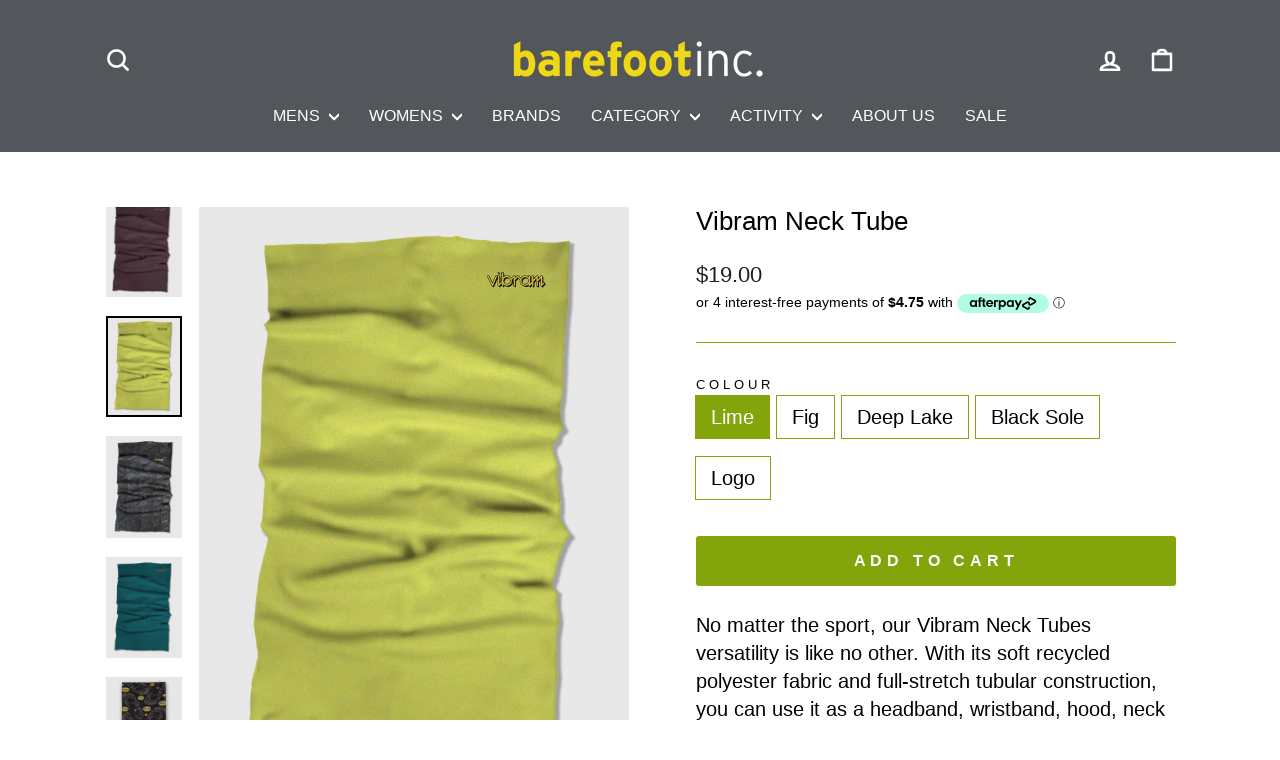

--- FILE ---
content_type: text/html; charset=utf-8
request_url: https://barefootinc.com.au/collections/trail-running/products/vibram-neck-tube
body_size: 55341
content:
<!doctype html>
<html class="no-js" lang="en" dir="ltr">
<head>
  <meta charset="utf-8">
  <meta http-equiv="X-UA-Compatible" content="IE=edge,chrome=1">
  <meta name="viewport" content="width=device-width,initial-scale=1">
  <meta name="theme-color" content="#84a40b">
  <link rel="canonical" href="https://barefootinc.com.au/products/vibram-neck-tube">
  <link rel="preconnect" href="https://cdn.shopify.com" crossorigin>
  <link rel="preconnect" href="https://fonts.shopifycdn.com" crossorigin>
  <link rel="dns-prefetch" href="https://productreviews.shopifycdn.com">
  <link rel="dns-prefetch" href="https://ajax.googleapis.com">
  <link rel="dns-prefetch" href="https://maps.googleapis.com">
  <link rel="dns-prefetch" href="https://maps.gstatic.com"><link rel="shortcut icon" href="//barefootinc.com.au/cdn/shop/files/barefootinc-favicon_32x32.jpg?v=1629519504" type="image/png" /><title>Vibram Neck Tube
&ndash; Barefootinc AU
</title>
<meta name="description" content="No matter the sport, our Vibram Neck Tubes versatility is like no other. With its soft recycled polyester fabric and full-stretch tubular construction, you can use it as a headband, wristband, hood, neck cuff, helmet liner, ponytail; the possibilities are endless. The designs feature  the latest colour pallet of the cu"><meta property="og:site_name" content="Barefootinc AU">
  <meta property="og:url" content="https://barefootinc.com.au/products/vibram-neck-tube">
  <meta property="og:title" content="Vibram Neck Tube">
  <meta property="og:type" content="product">
  <meta property="og:description" content="No matter the sport, our Vibram Neck Tubes versatility is like no other. With its soft recycled polyester fabric and full-stretch tubular construction, you can use it as a headband, wristband, hood, neck cuff, helmet liner, ponytail; the possibilities are endless. The designs feature  the latest colour pallet of the cu"><meta property="og:image" content="http://barefootinc.com.au/cdn/shop/files/VFF-NECK-TUBE-FIG-MODEL.jpg?v=1764208686">
    <meta property="og:image:secure_url" content="https://barefootinc.com.au/cdn/shop/files/VFF-NECK-TUBE-FIG-MODEL.jpg?v=1764208686">
    <meta property="og:image:width" content="1065">
    <meta property="og:image:height" content="1420"><meta name="twitter:site" content="@">
  <meta name="twitter:card" content="summary_large_image">
  <meta name="twitter:title" content="Vibram Neck Tube">
  <meta name="twitter:description" content="No matter the sport, our Vibram Neck Tubes versatility is like no other. With its soft recycled polyester fabric and full-stretch tubular construction, you can use it as a headband, wristband, hood, neck cuff, helmet liner, ponytail; the possibilities are endless. The designs feature  the latest colour pallet of the cu">
<script async crossorigin fetchpriority="high" src="/cdn/shopifycloud/importmap-polyfill/es-modules-shim.2.4.0.js"></script>
<script type="importmap">
{
  "imports": {
    "element.base-media": "//barefootinc.com.au/cdn/shop/t/21/assets/element.base-media.js?v=61305152781971747521761346771",
    "element.image.parallax": "//barefootinc.com.au/cdn/shop/t/21/assets/element.image.parallax.js?v=59188309605188605141761346771",
    "element.model": "//barefootinc.com.au/cdn/shop/t/21/assets/element.model.js?v=104979259955732717291761346771",
    "element.quantity-selector": "//barefootinc.com.au/cdn/shop/t/21/assets/element.quantity-selector.js?v=68208048201360514121761346771",
    "element.text.rte": "//barefootinc.com.au/cdn/shop/t/21/assets/element.text.rte.js?v=28194737298593644281761346771",
    "element.video": "//barefootinc.com.au/cdn/shop/t/21/assets/element.video.js?v=110560105447302630031761346771",
    "is-land": "//barefootinc.com.au/cdn/shop/t/21/assets/is-land.min.js?v=92343381495565747271761346772",
    "util.misc": "//barefootinc.com.au/cdn/shop/t/21/assets/util.misc.js?v=117964846174238173191761346772",
    "util.product-loader": "//barefootinc.com.au/cdn/shop/t/21/assets/util.product-loader.js?v=71947287259713254281761346772",
    "util.resource-loader": "//barefootinc.com.au/cdn/shop/t/21/assets/util.resource-loader.js?v=81301169148003274841761346772",
    "vendor.in-view": "//barefootinc.com.au/cdn/shop/t/21/assets/vendor.in-view.js?v=126891093837844970591761346772"
  }
}
</script><script type="module" src="//barefootinc.com.au/cdn/shop/t/21/assets/is-land.min.js?v=92343381495565747271761346772"></script>
<style data-shopify>
  

  
  
  
</style><link href="//barefootinc.com.au/cdn/shop/t/21/assets/theme.css?v=101090467408029570141761346819" rel="stylesheet" type="text/css" media="all" />
<style data-shopify>:root {
    --typeHeaderPrimary: Helvetica;
    --typeHeaderFallback: Arial, sans-serif;
    --typeHeaderSize: 30px;
    --typeHeaderWeight: 400;
    --typeHeaderLineHeight: 1.1;
    --typeHeaderSpacing: 0.0em;

    --typeBasePrimary:"system_ui";
    --typeBaseFallback:-apple-system, 'Segoe UI', Roboto, 'Helvetica Neue', 'Noto Sans', 'Liberation Sans', Arial, sans-serif, 'Apple Color Emoji', 'Segoe UI Emoji', 'Segoe UI Symbol', 'Noto Color Emoji';
    --typeBaseSize: 20px;
    --typeBaseWeight: 400;
    --typeBaseSpacing: 0.0em;
    --typeBaseLineHeight: 1.4;
    --typeBaselineHeightMinus01: 1.3;

    --typeCollectionTitle: 20px;

    --iconWeight: 6px;
    --iconLinecaps: round;

    
        --buttonRadius: 3px;
    

    --colorGridOverlayOpacity: 0.1;
    --colorAnnouncement: #84a40b;
    --colorAnnouncementText: #ffffff;

    --colorBody: #ffffff;
    --colorBodyAlpha05: rgba(255, 255, 255, 0.05);
    --colorBodyDim: #f2f2f2;
    --colorBodyLightDim: #fafafa;
    --colorBodyMediumDim: #f5f5f5;


    --colorBorder: #84a40b;

    --colorBtnPrimary: #84a40b;
    --colorBtnPrimaryLight: #aad40e;
    --colorBtnPrimaryDim: #718c09;
    --colorBtnPrimaryText: #ffffff;

    --colorCartDot: #ff4f33;

    --colorDrawers: #9fc54d;
    --colorDrawersDim: #93bb3d;
    --colorDrawerBorder: #e8e8e1;
    --colorDrawerText: #000000;
    --colorDrawerTextDark: #000000;
    --colorDrawerButton: #111111;
    --colorDrawerButtonText: #ffffff;

    --colorFooter: #53565a;
    --colorFooterText: #ffffff;
    --colorFooterTextAlpha01: #ffffff;

    --colorGridOverlay: #000000;
    --colorGridOverlayOpacity: 0.1;

    --colorHeaderTextAlpha01: rgba(255, 255, 255, 0.1);

    --colorHeroText: #ffffff;

    --colorSmallImageBg: #e5e5e5;
    --colorLargeImageBg: #0f0f0f;

    --colorImageOverlay: #000000;
    --colorImageOverlayOpacity: 0.1;
    --colorImageOverlayTextShadow: 0.4;

    --colorLink: #000000;

    --colorModalBg: rgba(230, 230, 230, 0.6);

    --colorNav: #53565a;
    --colorNavText: #ffffff;

    --colorPrice: #1c1d1d;

    --colorSaleTag: #f9ea0b;
    --colorSaleTagText: #1d1d1c;

    --colorTextBody: #000000;
    --colorTextBodyAlpha015: rgba(0, 0, 0, 0.15);
    --colorTextBodyAlpha005: rgba(0, 0, 0, 0.05);
    --colorTextBodyAlpha008: rgba(0, 0, 0, 0.08);
    --colorTextSavings: #ff4e4e;

    --urlIcoSelect: url(//barefootinc.com.au/cdn/shop/t/21/assets/ico-select.svg);
    --urlIcoSelectFooter: url(//barefootinc.com.au/cdn/shop/t/21/assets/ico-select-footer.svg);
    --urlIcoSelectWhite: url(//barefootinc.com.au/cdn/shop/t/21/assets/ico-select-white.svg);

    --grid-gutter: 17px;
    --drawer-gutter: 20px;

    --sizeChartMargin: 25px 0;
    --sizeChartIconMargin: 5px;

    --newsletterReminderPadding: 40px;

    /*Shop Pay Installments*/
    --color-body-text: #000000;
    --color-body: #ffffff;
    --color-bg: #ffffff;
    }

    .placeholder-content {
    background-image: linear-gradient(100deg, #e5e5e5 40%, #dddddd 63%, #e5e5e5 79%);
    }</style><script>
    document.documentElement.className = document.documentElement.className.replace('no-js', 'js');

    window.theme = window.theme || {};
    theme.routes = {
      home: "/",
      cart: "/cart.js",
      cartPage: "/cart",
      cartAdd: "/cart/add.js",
      cartChange: "/cart/change.js",
      search: "/search",
      predictiveSearch: "/search/suggest"
    };
    theme.strings = {
      soldOut: "Sold Out",
      unavailable: "Unavailable",
      inStockLabel: "In stock, ready to ship",
      oneStockLabel: "Low stock - [count] item left",
      otherStockLabel: "Low stock - [count] items left",
      willNotShipUntil: "Ready to ship [date]",
      willBeInStockAfter: "Back in stock [date]",
      waitingForStock: "Inventory on the way",
      savePrice: "Save [saved_amount]",
      cartEmpty: "Your cart is currently empty.",
      cartTermsConfirmation: "You must agree with the terms and conditions of sales to check out",
      searchCollections: "Collections:",
      searchPages: "Pages:",
      searchArticles: "Articles:",
      productFrom: "from ",
      maxQuantity: "You can only have [quantity] of [title] in your cart."
    };
    theme.settings = {
      cartType: "drawer",
      isCustomerTemplate: false,
      moneyFormat: "${{amount}}",
      saveType: "dollar",
      productImageSize: "natural",
      productImageCover: true,
      predictiveSearch: true,
      predictiveSearchType: null,
      predictiveSearchVendor: true,
      predictiveSearchPrice: false,
      quickView: false,
      themeName: 'Impulse',
      themeVersion: "8.1.0"
    };
  </script>

 

  <!-- Avada Bs FSB Script -->
 
  
  <!-- Avada FSB Compatible Script -->
 
  
    
    
    
      
      
      
      
      
      
    
  

  <!-- /Avada FSB Compatible Script -->

<script>const AVADA_BS_FSB = {
        bars: [],
        cart: 0
    }</script>
  <!-- /Avada Bs FSB Script -->

 <script>window.performance && window.performance.mark && window.performance.mark('shopify.content_for_header.start');</script><meta name="facebook-domain-verification" content="ckacb790rjz1t71h5zwe6wwuux1zim">
<meta name="google-site-verification" content="6I5cRTV-wIm1OfK2lrThfSHo0EHH7piNQdpWkbCnbC4">
<meta id="shopify-digital-wallet" name="shopify-digital-wallet" content="/58509066426/digital_wallets/dialog">
<meta name="shopify-checkout-api-token" content="007bf9d3310be53f287fc90afc495849">
<meta id="in-context-paypal-metadata" data-shop-id="58509066426" data-venmo-supported="false" data-environment="production" data-locale="en_US" data-paypal-v4="true" data-currency="AUD">
<link rel="alternate" type="application/json+oembed" href="https://barefootinc.com.au/products/vibram-neck-tube.oembed">
<script async="async" src="/checkouts/internal/preloads.js?locale=en-AU"></script>
<link rel="preconnect" href="https://shop.app" crossorigin="anonymous">
<script async="async" src="https://shop.app/checkouts/internal/preloads.js?locale=en-AU&shop_id=58509066426" crossorigin="anonymous"></script>
<script id="apple-pay-shop-capabilities" type="application/json">{"shopId":58509066426,"countryCode":"AU","currencyCode":"AUD","merchantCapabilities":["supports3DS"],"merchantId":"gid:\/\/shopify\/Shop\/58509066426","merchantName":"Barefootinc AU","requiredBillingContactFields":["postalAddress","email","phone"],"requiredShippingContactFields":["postalAddress","email","phone"],"shippingType":"shipping","supportedNetworks":["visa","masterCard","amex","jcb"],"total":{"type":"pending","label":"Barefootinc AU","amount":"1.00"},"shopifyPaymentsEnabled":true,"supportsSubscriptions":true}</script>
<script id="shopify-features" type="application/json">{"accessToken":"007bf9d3310be53f287fc90afc495849","betas":["rich-media-storefront-analytics"],"domain":"barefootinc.com.au","predictiveSearch":true,"shopId":58509066426,"locale":"en"}</script>
<script>var Shopify = Shopify || {};
Shopify.shop = "barefootincau.myshopify.com";
Shopify.locale = "en";
Shopify.currency = {"active":"AUD","rate":"1.0"};
Shopify.country = "AU";
Shopify.theme = {"name":"Impulse v8.1.0 - 2025-10-25","id":148906770618,"schema_name":"Impulse","schema_version":"8.1.0","theme_store_id":null,"role":"main"};
Shopify.theme.handle = "null";
Shopify.theme.style = {"id":null,"handle":null};
Shopify.cdnHost = "barefootinc.com.au/cdn";
Shopify.routes = Shopify.routes || {};
Shopify.routes.root = "/";</script>
<script type="module">!function(o){(o.Shopify=o.Shopify||{}).modules=!0}(window);</script>
<script>!function(o){function n(){var o=[];function n(){o.push(Array.prototype.slice.apply(arguments))}return n.q=o,n}var t=o.Shopify=o.Shopify||{};t.loadFeatures=n(),t.autoloadFeatures=n()}(window);</script>
<script>
  window.ShopifyPay = window.ShopifyPay || {};
  window.ShopifyPay.apiHost = "shop.app\/pay";
  window.ShopifyPay.redirectState = null;
</script>
<script id="shop-js-analytics" type="application/json">{"pageType":"product"}</script>
<script defer="defer" async type="module" src="//barefootinc.com.au/cdn/shopifycloud/shop-js/modules/v2/client.init-shop-cart-sync_BT-GjEfc.en.esm.js"></script>
<script defer="defer" async type="module" src="//barefootinc.com.au/cdn/shopifycloud/shop-js/modules/v2/chunk.common_D58fp_Oc.esm.js"></script>
<script defer="defer" async type="module" src="//barefootinc.com.au/cdn/shopifycloud/shop-js/modules/v2/chunk.modal_xMitdFEc.esm.js"></script>
<script type="module">
  await import("//barefootinc.com.au/cdn/shopifycloud/shop-js/modules/v2/client.init-shop-cart-sync_BT-GjEfc.en.esm.js");
await import("//barefootinc.com.au/cdn/shopifycloud/shop-js/modules/v2/chunk.common_D58fp_Oc.esm.js");
await import("//barefootinc.com.au/cdn/shopifycloud/shop-js/modules/v2/chunk.modal_xMitdFEc.esm.js");

  window.Shopify.SignInWithShop?.initShopCartSync?.({"fedCMEnabled":true,"windoidEnabled":true});

</script>
<script>
  window.Shopify = window.Shopify || {};
  if (!window.Shopify.featureAssets) window.Shopify.featureAssets = {};
  window.Shopify.featureAssets['shop-js'] = {"shop-cart-sync":["modules/v2/client.shop-cart-sync_DZOKe7Ll.en.esm.js","modules/v2/chunk.common_D58fp_Oc.esm.js","modules/v2/chunk.modal_xMitdFEc.esm.js"],"init-fed-cm":["modules/v2/client.init-fed-cm_B6oLuCjv.en.esm.js","modules/v2/chunk.common_D58fp_Oc.esm.js","modules/v2/chunk.modal_xMitdFEc.esm.js"],"shop-cash-offers":["modules/v2/client.shop-cash-offers_D2sdYoxE.en.esm.js","modules/v2/chunk.common_D58fp_Oc.esm.js","modules/v2/chunk.modal_xMitdFEc.esm.js"],"shop-login-button":["modules/v2/client.shop-login-button_QeVjl5Y3.en.esm.js","modules/v2/chunk.common_D58fp_Oc.esm.js","modules/v2/chunk.modal_xMitdFEc.esm.js"],"pay-button":["modules/v2/client.pay-button_DXTOsIq6.en.esm.js","modules/v2/chunk.common_D58fp_Oc.esm.js","modules/v2/chunk.modal_xMitdFEc.esm.js"],"shop-button":["modules/v2/client.shop-button_DQZHx9pm.en.esm.js","modules/v2/chunk.common_D58fp_Oc.esm.js","modules/v2/chunk.modal_xMitdFEc.esm.js"],"avatar":["modules/v2/client.avatar_BTnouDA3.en.esm.js"],"init-windoid":["modules/v2/client.init-windoid_CR1B-cfM.en.esm.js","modules/v2/chunk.common_D58fp_Oc.esm.js","modules/v2/chunk.modal_xMitdFEc.esm.js"],"init-shop-for-new-customer-accounts":["modules/v2/client.init-shop-for-new-customer-accounts_C_vY_xzh.en.esm.js","modules/v2/client.shop-login-button_QeVjl5Y3.en.esm.js","modules/v2/chunk.common_D58fp_Oc.esm.js","modules/v2/chunk.modal_xMitdFEc.esm.js"],"init-shop-email-lookup-coordinator":["modules/v2/client.init-shop-email-lookup-coordinator_BI7n9ZSv.en.esm.js","modules/v2/chunk.common_D58fp_Oc.esm.js","modules/v2/chunk.modal_xMitdFEc.esm.js"],"init-shop-cart-sync":["modules/v2/client.init-shop-cart-sync_BT-GjEfc.en.esm.js","modules/v2/chunk.common_D58fp_Oc.esm.js","modules/v2/chunk.modal_xMitdFEc.esm.js"],"shop-toast-manager":["modules/v2/client.shop-toast-manager_DiYdP3xc.en.esm.js","modules/v2/chunk.common_D58fp_Oc.esm.js","modules/v2/chunk.modal_xMitdFEc.esm.js"],"init-customer-accounts":["modules/v2/client.init-customer-accounts_D9ZNqS-Q.en.esm.js","modules/v2/client.shop-login-button_QeVjl5Y3.en.esm.js","modules/v2/chunk.common_D58fp_Oc.esm.js","modules/v2/chunk.modal_xMitdFEc.esm.js"],"init-customer-accounts-sign-up":["modules/v2/client.init-customer-accounts-sign-up_iGw4briv.en.esm.js","modules/v2/client.shop-login-button_QeVjl5Y3.en.esm.js","modules/v2/chunk.common_D58fp_Oc.esm.js","modules/v2/chunk.modal_xMitdFEc.esm.js"],"shop-follow-button":["modules/v2/client.shop-follow-button_CqMgW2wH.en.esm.js","modules/v2/chunk.common_D58fp_Oc.esm.js","modules/v2/chunk.modal_xMitdFEc.esm.js"],"checkout-modal":["modules/v2/client.checkout-modal_xHeaAweL.en.esm.js","modules/v2/chunk.common_D58fp_Oc.esm.js","modules/v2/chunk.modal_xMitdFEc.esm.js"],"shop-login":["modules/v2/client.shop-login_D91U-Q7h.en.esm.js","modules/v2/chunk.common_D58fp_Oc.esm.js","modules/v2/chunk.modal_xMitdFEc.esm.js"],"lead-capture":["modules/v2/client.lead-capture_BJmE1dJe.en.esm.js","modules/v2/chunk.common_D58fp_Oc.esm.js","modules/v2/chunk.modal_xMitdFEc.esm.js"],"payment-terms":["modules/v2/client.payment-terms_Ci9AEqFq.en.esm.js","modules/v2/chunk.common_D58fp_Oc.esm.js","modules/v2/chunk.modal_xMitdFEc.esm.js"]};
</script>
<script>(function() {
  var isLoaded = false;
  function asyncLoad() {
    if (isLoaded) return;
    isLoaded = true;
    var urls = ["\/\/cdn.shopify.com\/proxy\/deda6d77799cf71b387bd504202e11aa1296a648036f003f0252005e192b6460\/api.goaffpro.com\/loader.js?shop=barefootincau.myshopify.com\u0026sp-cache-control=cHVibGljLCBtYXgtYWdlPTkwMA","https:\/\/cdn.hextom.com\/js\/eventpromotionbar.js?shop=barefootincau.myshopify.com"];
    for (var i = 0; i < urls.length; i++) {
      var s = document.createElement('script');
      s.type = 'text/javascript';
      s.async = true;
      s.src = urls[i];
      var x = document.getElementsByTagName('script')[0];
      x.parentNode.insertBefore(s, x);
    }
  };
  if(window.attachEvent) {
    window.attachEvent('onload', asyncLoad);
  } else {
    window.addEventListener('load', asyncLoad, false);
  }
})();</script>
<script id="__st">var __st={"a":58509066426,"offset":39600,"reqid":"e8492137-4f25-473e-b1c1-9d6fbde8b84f-1769520665","pageurl":"barefootinc.com.au\/collections\/trail-running\/products\/vibram-neck-tube","u":"965ae31833ef","p":"product","rtyp":"product","rid":6875373895866};</script>
<script>window.ShopifyPaypalV4VisibilityTracking = true;</script>
<script id="captcha-bootstrap">!function(){'use strict';const t='contact',e='account',n='new_comment',o=[[t,t],['blogs',n],['comments',n],[t,'customer']],c=[[e,'customer_login'],[e,'guest_login'],[e,'recover_customer_password'],[e,'create_customer']],r=t=>t.map((([t,e])=>`form[action*='/${t}']:not([data-nocaptcha='true']) input[name='form_type'][value='${e}']`)).join(','),a=t=>()=>t?[...document.querySelectorAll(t)].map((t=>t.form)):[];function s(){const t=[...o],e=r(t);return a(e)}const i='password',u='form_key',d=['recaptcha-v3-token','g-recaptcha-response','h-captcha-response',i],f=()=>{try{return window.sessionStorage}catch{return}},m='__shopify_v',_=t=>t.elements[u];function p(t,e,n=!1){try{const o=window.sessionStorage,c=JSON.parse(o.getItem(e)),{data:r}=function(t){const{data:e,action:n}=t;return t[m]||n?{data:e,action:n}:{data:t,action:n}}(c);for(const[e,n]of Object.entries(r))t.elements[e]&&(t.elements[e].value=n);n&&o.removeItem(e)}catch(o){console.error('form repopulation failed',{error:o})}}const l='form_type',E='cptcha';function T(t){t.dataset[E]=!0}const w=window,h=w.document,L='Shopify',v='ce_forms',y='captcha';let A=!1;((t,e)=>{const n=(g='f06e6c50-85a8-45c8-87d0-21a2b65856fe',I='https://cdn.shopify.com/shopifycloud/storefront-forms-hcaptcha/ce_storefront_forms_captcha_hcaptcha.v1.5.2.iife.js',D={infoText:'Protected by hCaptcha',privacyText:'Privacy',termsText:'Terms'},(t,e,n)=>{const o=w[L][v],c=o.bindForm;if(c)return c(t,g,e,D).then(n);var r;o.q.push([[t,g,e,D],n]),r=I,A||(h.body.append(Object.assign(h.createElement('script'),{id:'captcha-provider',async:!0,src:r})),A=!0)});var g,I,D;w[L]=w[L]||{},w[L][v]=w[L][v]||{},w[L][v].q=[],w[L][y]=w[L][y]||{},w[L][y].protect=function(t,e){n(t,void 0,e),T(t)},Object.freeze(w[L][y]),function(t,e,n,w,h,L){const[v,y,A,g]=function(t,e,n){const i=e?o:[],u=t?c:[],d=[...i,...u],f=r(d),m=r(i),_=r(d.filter((([t,e])=>n.includes(e))));return[a(f),a(m),a(_),s()]}(w,h,L),I=t=>{const e=t.target;return e instanceof HTMLFormElement?e:e&&e.form},D=t=>v().includes(t);t.addEventListener('submit',(t=>{const e=I(t);if(!e)return;const n=D(e)&&!e.dataset.hcaptchaBound&&!e.dataset.recaptchaBound,o=_(e),c=g().includes(e)&&(!o||!o.value);(n||c)&&t.preventDefault(),c&&!n&&(function(t){try{if(!f())return;!function(t){const e=f();if(!e)return;const n=_(t);if(!n)return;const o=n.value;o&&e.removeItem(o)}(t);const e=Array.from(Array(32),(()=>Math.random().toString(36)[2])).join('');!function(t,e){_(t)||t.append(Object.assign(document.createElement('input'),{type:'hidden',name:u})),t.elements[u].value=e}(t,e),function(t,e){const n=f();if(!n)return;const o=[...t.querySelectorAll(`input[type='${i}']`)].map((({name:t})=>t)),c=[...d,...o],r={};for(const[a,s]of new FormData(t).entries())c.includes(a)||(r[a]=s);n.setItem(e,JSON.stringify({[m]:1,action:t.action,data:r}))}(t,e)}catch(e){console.error('failed to persist form',e)}}(e),e.submit())}));const S=(t,e)=>{t&&!t.dataset[E]&&(n(t,e.some((e=>e===t))),T(t))};for(const o of['focusin','change'])t.addEventListener(o,(t=>{const e=I(t);D(e)&&S(e,y())}));const B=e.get('form_key'),M=e.get(l),P=B&&M;t.addEventListener('DOMContentLoaded',(()=>{const t=y();if(P)for(const e of t)e.elements[l].value===M&&p(e,B);[...new Set([...A(),...v().filter((t=>'true'===t.dataset.shopifyCaptcha))])].forEach((e=>S(e,t)))}))}(h,new URLSearchParams(w.location.search),n,t,e,['guest_login'])})(!0,!0)}();</script>
<script integrity="sha256-4kQ18oKyAcykRKYeNunJcIwy7WH5gtpwJnB7kiuLZ1E=" data-source-attribution="shopify.loadfeatures" defer="defer" src="//barefootinc.com.au/cdn/shopifycloud/storefront/assets/storefront/load_feature-a0a9edcb.js" crossorigin="anonymous"></script>
<script crossorigin="anonymous" defer="defer" src="//barefootinc.com.au/cdn/shopifycloud/storefront/assets/shopify_pay/storefront-65b4c6d7.js?v=20250812"></script>
<script data-source-attribution="shopify.dynamic_checkout.dynamic.init">var Shopify=Shopify||{};Shopify.PaymentButton=Shopify.PaymentButton||{isStorefrontPortableWallets:!0,init:function(){window.Shopify.PaymentButton.init=function(){};var t=document.createElement("script");t.src="https://barefootinc.com.au/cdn/shopifycloud/portable-wallets/latest/portable-wallets.en.js",t.type="module",document.head.appendChild(t)}};
</script>
<script data-source-attribution="shopify.dynamic_checkout.buyer_consent">
  function portableWalletsHideBuyerConsent(e){var t=document.getElementById("shopify-buyer-consent"),n=document.getElementById("shopify-subscription-policy-button");t&&n&&(t.classList.add("hidden"),t.setAttribute("aria-hidden","true"),n.removeEventListener("click",e))}function portableWalletsShowBuyerConsent(e){var t=document.getElementById("shopify-buyer-consent"),n=document.getElementById("shopify-subscription-policy-button");t&&n&&(t.classList.remove("hidden"),t.removeAttribute("aria-hidden"),n.addEventListener("click",e))}window.Shopify?.PaymentButton&&(window.Shopify.PaymentButton.hideBuyerConsent=portableWalletsHideBuyerConsent,window.Shopify.PaymentButton.showBuyerConsent=portableWalletsShowBuyerConsent);
</script>
<script data-source-attribution="shopify.dynamic_checkout.cart.bootstrap">document.addEventListener("DOMContentLoaded",(function(){function t(){return document.querySelector("shopify-accelerated-checkout-cart, shopify-accelerated-checkout")}if(t())Shopify.PaymentButton.init();else{new MutationObserver((function(e,n){t()&&(Shopify.PaymentButton.init(),n.disconnect())})).observe(document.body,{childList:!0,subtree:!0})}}));
</script>
<link id="shopify-accelerated-checkout-styles" rel="stylesheet" media="screen" href="https://barefootinc.com.au/cdn/shopifycloud/portable-wallets/latest/accelerated-checkout-backwards-compat.css" crossorigin="anonymous">
<style id="shopify-accelerated-checkout-cart">
        #shopify-buyer-consent {
  margin-top: 1em;
  display: inline-block;
  width: 100%;
}

#shopify-buyer-consent.hidden {
  display: none;
}

#shopify-subscription-policy-button {
  background: none;
  border: none;
  padding: 0;
  text-decoration: underline;
  font-size: inherit;
  cursor: pointer;
}

#shopify-subscription-policy-button::before {
  box-shadow: none;
}

      </style>

<script>window.performance && window.performance.mark && window.performance.mark('shopify.content_for_header.end');</script>

  <style data-shopify>
    :root {
      /* Root Variables */
      /* ========================= */
      --root-color-primary: #000000;
      --color-primary: #000000;
      --root-color-secondary: #ffffff;
      --color-secondary: #ffffff;
      --color-sale-tag: #f9ea0b;
      --color-sale-tag-text: #1d1d1c;
      --layout-section-padding-block: 3rem;
      --layout-section-padding-inline--md: 40px;
      --layout-section-max-inline-size: 1420px; 


      /* Text */
      /* ========================= */
      
      /* Body Font Styles */
      --element-text-font-family--body: "system_ui";
      --element-text-font-family-fallback--body: -apple-system, 'Segoe UI', Roboto, 'Helvetica Neue', 'Noto Sans', 'Liberation Sans', Arial, sans-serif, 'Apple Color Emoji', 'Segoe UI Emoji', 'Segoe UI Symbol', 'Noto Color Emoji';
      --element-text-font-weight--body: 400;
      --element-text-letter-spacing--body: 0.0em;
      --element-text-text-transform--body: none;

      /* Body Font Sizes */
      --element-text-font-size--body: initial;
      --element-text-font-size--body-xs: 16px;
      --element-text-font-size--body-sm: 18px;
      --element-text-font-size--body-md: 20px;
      --element-text-font-size--body-lg: 22px;
      
      /* Body Line Heights */
      --element-text-line-height--body: 1.4;

      /* Heading Font Styles */
      --element-text-font-family--heading: Helvetica;
      --element-text-font-family-fallback--heading: Arial, sans-serif;
      --element-text-font-weight--heading: 400;
      --element-text-letter-spacing--heading: 0.0em;
      
       
      
      
      /* Heading Font Sizes */
      --element-text-font-size--heading-2xl: 46px;
      --element-text-font-size--heading-xl: 30px;
      --element-text-font-size--heading-lg: 24px;
      --element-text-font-size--heading-md: 22px;
      --element-text-font-size--heading-sm: 16px;
      --element-text-font-size--heading-xs: 14px;
      
      /* Heading Line Heights */
      --element-text-line-height--heading: 1.1;

      /* Buttons */
      /* ========================= */
      
          --element-button-radius: 3px;
      

      --element-button-padding-block: 12px;
      --element-button-text-transform: uppercase;
      --element-button-font-weight: 800;
      --element-button-font-size: max(calc(var(--typeBaseSize) - 4px), 13px);
      --element-button-letter-spacing: .3em;

      /* Base Color Variables */
      --element-button-color-primary: #84a40b;
      --element-button-color-secondary: #ffffff;
      --element-button-shade-border: 100%;

      /* Hover State Variables */
      --element-button-shade-background--hover: 0%;
      --element-button-shade-border--hover: 100%;

      /* Focus State Variables */
      --element-button-color-focus: var(--color-focus);

      /* Inputs */
      /* ========================= */
      
          --element-icon-radius: 3px;
      

      --element-input-font-size: var(--element-text-font-size--body-sm);
      --element-input-box-shadow-shade: 100%;

      /* Hover State Variables */
      --element-input-background-shade--hover: 0%;
      --element-input-box-shadow-spread-radius--hover: 1px;
    }

    @media only screen and (max-width: 768px) {
      :root {
        --element-button-font-size: max(calc(var(--typeBaseSize) - 5px), 11px);
      }
    }

    .element-radio {
        &:has(input[type='radio']:checked) {
          --element-button-color: var(--element-button-color-secondary);
        }
    }

    /* ATC Button Overrides */
    /* ========================= */

    .element-button[type="submit"],
    .element-button[type="submit"] .element-text,
    .element-button--shopify-payment-wrapper button {
      --element-button-padding-block: 13px;
      --element-button-padding-inline: 20px;
      --element-button-line-height: 1.42;
      --_font-size--body-md: var(--element-button-font-size);

      line-height: 1.42 !important;
    }

    /* When dynamic checkout is enabled */
    product-form:has(.element-button--shopify-payment-wrapper) {
      --element-button-color: #000000;

      .element-button[type="submit"],
      .element-button--shopify-payment-wrapper button {
        min-height: 50px !important;
      }

      .shopify-payment-button {
        margin: 0;
      }
    }

    /* Hover animation for non-angled buttons */
    body:not([data-button_style='angled']) .element-button[type="submit"] {
      position: relative;
      overflow: hidden;

      &:after {
        content: '';
        position: absolute;
        top: 0;
        left: 150%;
        width: 200%;
        height: 100%;
        transform: skewX(-20deg);
        background-image: linear-gradient(to right,transparent, rgba(255,255,255,.25),transparent);
      }

      &:hover:after {
        animation: shine 0.75s cubic-bezier(0.01, 0.56, 1, 1);
      }
    }

    /* ANGLED STYLE - ATC Button Overrides */
    /* ========================= */
    
    [data-button_style='angled'] {
      --element-button-shade-background--active: var(--element-button-shade-background);
      --element-button-shade-border--active: var(--element-button-shade-border);

      .element-button[type="submit"] {
        --_box-shadow: none;

        position: relative;
        max-width: 94%;
        border-top: 1px solid #84a40b;
        border-bottom: 1px solid #84a40b;
        
        &:before,
        &:after {
          content: '';
          position: absolute;
          display: block;
          top: -1px;
          bottom: -1px;
          width: 20px;
          transform: skewX(-12deg);
          background-color: #84a40b;
        }
        
        &:before {
          left: -6px;
        }
        
        &:after {
          right: -6px;
        }
      }

      /* When dynamic checkout is enabled */
      product-form:has(.element-button--shopify-payment-wrapper) {
        .element-button[type="submit"]:before,
        .element-button[type="submit"]:after {
          background-color: color-mix(in srgb,var(--_color-text) var(--_shade-background),var(--_color-background));
          border-top: 1px solid #84a40b;
          border-bottom: 1px solid #84a40b;
        }

        .element-button[type="submit"]:before {
          border-left: 1px solid #84a40b;
        }
        
        .element-button[type="submit"]:after {
          border-right: 1px solid #84a40b;
        }
      }

      .element-button--shopify-payment-wrapper {
        --_color-background: #84a40b;

        button:hover,
        button:before,
        button:after {
          background-color: color-mix(in srgb,var(--_color-text) var(--_shade-background),var(--_color-background)) !important;
        }

        button:not(button:focus-visible) {
          box-shadow: none !important;
        }
      }
    }
  </style>

  <script src="//barefootinc.com.au/cdn/shop/t/21/assets/vendor-scripts-v11.js" defer="defer"></script><link rel="stylesheet" href="//barefootinc.com.au/cdn/shop/t/21/assets/country-flags.css"><script src="//barefootinc.com.au/cdn/shop/t/21/assets/theme.js?v=22325264162658116151761346772" defer="defer"></script>


<script>
  document.addEventListener("DOMContentLoaded", function(event) {
    const style = document.getElementById('wsg-custom-style');
    if (typeof window.isWsgCustomer != "undefined" && isWsgCustomer) {
      style.innerHTML = `
        ${style.innerHTML} 
        /* A friend of hideWsg - this will _show_ only for wsg customers. Add class to an element to use */
        .showWsg {
          display: unset;
        }
        /* wholesale only CSS */
        .additional-checkout-buttons, .shopify-payment-button {
          display: none !important;
        }
        .wsg-proxy-container select {
          background-color: 
          ${
        document.querySelector('input').style.backgroundColor
          ? document.querySelector('input').style.backgroundColor
          : 'white'
        } !important;
        }
      `;
    } else {
      style.innerHTML = `
        ${style.innerHTML}
        /* Add CSS rules here for NOT wsg customers - great to hide elements from retail when we can't access the code driving the element */
        
      `;
    }

    if (typeof window.embedButtonBg !== undefined && typeof window.embedButtonText !== undefined && window.embedButtonBg !== window.embedButtonText) {
      style.innerHTML = `
        ${style.innerHTML}
        .wsg-button-fix {
          background: ${embedButtonBg} !important;
          border-color: ${embedButtonBg} !important;
          color: ${embedButtonText} !important;
        }
      `;
    }

    // =========================
    //         CUSTOM JS
    // ==========================
    if (document.querySelector(".wsg-proxy-container")) {
      initNodeObserver(wsgCustomJs);
    }
  })

  function wsgCustomJs() {

    // update button classes
    const button = document.querySelectorAll(".wsg-button-fix");
    let buttonClass = "xxButtonClassesHerexx";
    buttonClass = buttonClass.split(" ");
    for (let i = 0; i < button.length; i++) {
      button[i].classList.add(... buttonClass);
    }

    // wsgCustomJs window placeholder
    // update secondary btn color on proxy cart
    if (document.getElementById("wsg-checkout-one")) {
      const checkoutButton = document.getElementById("wsg-checkout-one");
      let wsgBtnColor = window.getComputedStyle(checkoutButton).backgroundColor;
      let wsgBtnBackground = "none";
      let wsgBtnBorder = "thin solid " + wsgBtnColor;
      let wsgBtnPadding = window.getComputedStyle(checkoutButton).padding;
      let spofBtn = document.querySelectorAll(".spof-btn");
      for (let i = 0; i < spofBtn.length; i++) {
        spofBtn[i].style.background = wsgBtnBackground;
        spofBtn[i].style.color = wsgBtnColor;
        spofBtn[i].style.border = wsgBtnBorder;
        spofBtn[i].style.padding = wsgBtnPadding;
      }
    }

    // update Quick Order Form label
    if (typeof window.embedSPOFLabel != "undefined" && embedSPOFLabel) {
      document.querySelectorAll(".spof-btn").forEach(function(spofBtn) {
        spofBtn.removeAttribute("data-translation-selector");
        spofBtn.innerHTML = embedSPOFLabel;
      });
    }
  }

  function initNodeObserver(onChangeNodeCallback) {

    // Select the node that will be observed for mutations
    const targetNode = document.querySelector(".wsg-proxy-container");

    // Options for the observer (which mutations to observe)
    const config = {
      attributes: true,
      childList: true,
      subtree: true
    };

    // Callback function to execute when mutations are observed
    const callback = function(mutationsList, observer) {
      for (const mutation of mutationsList) {
        if (mutation.type === 'childList') {
          onChangeNodeCallback();
          observer.disconnect();
        }
      }
    };

    // Create an observer instance linked to the callback function
    const observer = new MutationObserver(callback);

    // Start observing the target node for configured mutations
    observer.observe(targetNode, config);
  }
</script>


<style id="wsg-custom-style">
  /* A friend of hideWsg - this will _show_ only for wsg customers. Add class to an element to use */
  .showWsg {
    display: none;
  }
  /* Signup/login */
  #wsg-signup select,
  #wsg-signup input,
  #wsg-signup textarea {
    height: 46px;
    border: thin solid #d1d1d1;
    padding: 6px 10px;
  }
  #wsg-signup textarea {
    min-height: 100px;
  }
  .wsg-login-input {
    height: 46px;
    border: thin solid #d1d1d1;
    padding: 6px 10px;
  }
  #wsg-signup select {
  }
/*   Quick Order Form */
  .wsg-table td {
    border: none;
    min-width: 150px;
  }
  .wsg-table tr {
    border-bottom: thin solid #d1d1d1; 
    border-left: none;
  }
  .wsg-table input[type="number"] {
    border: thin solid #d1d1d1;
    padding: 5px 15px;
    min-height: 42px;
  }
  #wsg-spof-link a {
    text-decoration: inherit;
    color: inherit;
  }
  .wsg-proxy-container {
    margin-top: 0% !important;
  }
  @media screen and (max-width:768px){
    .wsg-proxy-container .wsg-table input[type="number"] {
        max-width: 80%; 
    }
    .wsg-center img {
      width: 50px !important;
    }
    .wsg-variant-price-area {
      min-width: 70px !important;
    }
  }
  /* Submit button */
  #wsg-cart-update{
    padding: 8px 10px;
    min-height: 45px;
    max-width: 100% !important;
  }
  .wsg-table {
    background: inherit !important;
  }
  .wsg-spof-container-main {
    background: inherit !important;
  }
  /* General fixes */
  .wsg-hide-prices {
    opacity: 0;
  }
  .wsg-ws-only .button {
    margin: 0;
  }
  .wsg-proxy-container {
    padding-top: 3em !important;
  }
  #wsg-title,
#shopify-section-wsg-registration-settings > div > h1 {
    font-size: 2rem !important;
  }
  #wsg-spof-loading .item.loading::before{
    content: none !important;
    opacity: 0 !important;
  }
#wsg-loading .item.loading::before{
    content: none !important;
    opacity: 0 !important;
  }
#wsg-cart-items-loading .item.loading::before {
    content: none !important;
    opacity: 0 !important;
  }
</style>
<!-- BEGIN app block: shopify://apps/klaviyo-email-marketing-sms/blocks/klaviyo-onsite-embed/2632fe16-c075-4321-a88b-50b567f42507 -->












  <script async src="https://static.klaviyo.com/onsite/js/REkHnd/klaviyo.js?company_id=REkHnd"></script>
  <script>!function(){if(!window.klaviyo){window._klOnsite=window._klOnsite||[];try{window.klaviyo=new Proxy({},{get:function(n,i){return"push"===i?function(){var n;(n=window._klOnsite).push.apply(n,arguments)}:function(){for(var n=arguments.length,o=new Array(n),w=0;w<n;w++)o[w]=arguments[w];var t="function"==typeof o[o.length-1]?o.pop():void 0,e=new Promise((function(n){window._klOnsite.push([i].concat(o,[function(i){t&&t(i),n(i)}]))}));return e}}})}catch(n){window.klaviyo=window.klaviyo||[],window.klaviyo.push=function(){var n;(n=window._klOnsite).push.apply(n,arguments)}}}}();</script>

  
    <script id="viewed_product">
      if (item == null) {
        var _learnq = _learnq || [];

        var MetafieldReviews = null
        var MetafieldYotpoRating = null
        var MetafieldYotpoCount = null
        var MetafieldLooxRating = null
        var MetafieldLooxCount = null
        var okendoProduct = null
        var okendoProductReviewCount = null
        var okendoProductReviewAverageValue = null
        try {
          // The following fields are used for Customer Hub recently viewed in order to add reviews.
          // This information is not part of __kla_viewed. Instead, it is part of __kla_viewed_reviewed_items
          MetafieldReviews = {};
          MetafieldYotpoRating = null
          MetafieldYotpoCount = null
          MetafieldLooxRating = null
          MetafieldLooxCount = null

          okendoProduct = null
          // If the okendo metafield is not legacy, it will error, which then requires the new json formatted data
          if (okendoProduct && 'error' in okendoProduct) {
            okendoProduct = null
          }
          okendoProductReviewCount = okendoProduct ? okendoProduct.reviewCount : null
          okendoProductReviewAverageValue = okendoProduct ? okendoProduct.reviewAverageValue : null
        } catch (error) {
          console.error('Error in Klaviyo onsite reviews tracking:', error);
        }

        var item = {
          Name: "Vibram Neck Tube",
          ProductID: 6875373895866,
          Categories: ["25% Off Socks \u0026 Hats","Accessories","FiveFingers Mens","FiveFingers Womens","Full Price Vibram","Headwear","Hottest Products","Obstacle Course Racing","Prehab \/ Rehab","Trail Running","Travel","Vibram","Vibram Barefoot Shoes Clearance Sale","Water Sports"],
          ImageURL: "https://barefootinc.com.au/cdn/shop/files/VFF-NECK-TUBE-FIG-MODEL_grande.jpg?v=1764208686",
          URL: "https://barefootinc.com.au/products/vibram-neck-tube",
          Brand: "Vibram",
          Price: "$19.00",
          Value: "19.00",
          CompareAtPrice: "$0.00"
        };
        _learnq.push(['track', 'Viewed Product', item]);
        _learnq.push(['trackViewedItem', {
          Title: item.Name,
          ItemId: item.ProductID,
          Categories: item.Categories,
          ImageUrl: item.ImageURL,
          Url: item.URL,
          Metadata: {
            Brand: item.Brand,
            Price: item.Price,
            Value: item.Value,
            CompareAtPrice: item.CompareAtPrice
          },
          metafields:{
            reviews: MetafieldReviews,
            yotpo:{
              rating: MetafieldYotpoRating,
              count: MetafieldYotpoCount,
            },
            loox:{
              rating: MetafieldLooxRating,
              count: MetafieldLooxCount,
            },
            okendo: {
              rating: okendoProductReviewAverageValue,
              count: okendoProductReviewCount,
            }
          }
        }]);
      }
    </script>
  




  <script>
    window.klaviyoReviewsProductDesignMode = false
  </script>







<!-- END app block --><!-- BEGIN app block: shopify://apps/wholesale-gorilla/blocks/wsg-header/c48d0487-dff9-41a4-94c8-ec6173fe8b8d -->

   
  















  <!-- check for wsg customer - this now downcases to compare so we are no longer concerned about case matching in tags -->


      
      
      
      
      
      <!-- ajax data -->
      
        
          
        
      
      <script>
        console.log("Wsg-header release 5.22.24")
        // here we need to check if we on a previw theme and set the shop config from the metafield
        
const wsgShopConfigMetafields = {
            
          
            
          
            
          
            
              shopConfig : {"btnClasses":"","hideDomElements":[".hideWsg",".product__price--compare"],"wsgPriceSelectors":{"productPrice":[".product__price"],"collectionPrices":[".grid-product__price"]},"autoInstall":false,"wsgMultiAjax":false,"wsgAjaxSettings":{"price":".cart__price","linePrice":"","subtotal":"div[data-subtotal]","checkoutBtn":".cart__checkout"},"wsgSwatch":"","wsgAccountPageSelector":"h1","wsgVolumeTable":".add-to-cart","excludedSections":[],"productSelectors":[".collection-grid__wrapper .grid-product",".grid-product","ul[role='listbox'] > li"],"wsgQVSelector":[""],"fileList":[],"wsgVersion":6,"installing":false,"themeId":148906770618},
            
          
            
              shopConfig125966975162 : {"btnClasses":"","hideDomElements":[".hideWsg"],"wsgPriceSelectors":{"productPrice":[".product-block--price"],"collectionPrices":[".grid-product__price"]},"autoInstall":true,"wsgMultiAjax":false,"wsgAjaxSettings":{"price":".cart__price","linePrice":"","subtotal":"[data-subtotal]","checkoutBtn":".cart__checkout"},"wsgSwatch":".variant-input","wsgAccountPageSelector":"h1","wsgVolumeTable":".add-to-cart","excludedSections":[],"productSelectors":[".grid-product"],"wsgQVSelector":[""],"fileList":[],"wsgVersion":6,"themeId":125966975162},
            
          
            
              shopConfig147023364282 : {"btnClasses":"","hideDomElements":[".hideWsg",".product__price--compare"],"wsgPriceSelectors":{"productPrice":[".product__price"],"collectionPrices":[".grid-product__price"]},"autoInstall":false,"wsgMultiAjax":false,"wsgAjaxSettings":{"price":".cart__price","linePrice":"","subtotal":"div[data-subtotal]","checkoutBtn":".cart__checkout"},"wsgSwatch":"","wsgAccountPageSelector":"h1","wsgVolumeTable":".add-to-cart","excludedSections":[],"productSelectors":[".collection-grid__wrapper .grid-product",".grid-product","ul[role='listbox'] > li"],"wsgQVSelector":[""],"fileList":[],"wsgVersion":6,"installing":false,"themeId":147023364282},
            
          
            
              shopConfig148906770618 : {"btnClasses":"","hideDomElements":[".hideWsg",".product__price--compare"],"wsgPriceSelectors":{"productPrice":[".product__price"],"collectionPrices":[".grid-product__price"]},"autoInstall":false,"wsgMultiAjax":false,"wsgAjaxSettings":{"price":".cart__price","linePrice":"","subtotal":"div[data-subtotal]","checkoutBtn":".cart__checkout"},"wsgSwatch":"","wsgAccountPageSelector":"h1","wsgVolumeTable":".add-to-cart","excludedSections":[],"productSelectors":[".collection-grid__wrapper .grid-product",".grid-product","ul[role='listbox'] > li"],"wsgQVSelector":[""],"fileList":[],"wsgVersion":6,"installing":false,"themeId":148906770618},
            
          
            
              shopConfig148906868922 : {"btnClasses":"","hideDomElements":[".hideWsg",".product__price--compare"],"wsgPriceSelectors":{"productPrice":[".product__price"],"collectionPrices":[".grid-product__price"]},"autoInstall":false,"wsgMultiAjax":false,"wsgAjaxSettings":{"price":".cart__price","linePrice":"","subtotal":"div[data-subtotal]","checkoutBtn":".cart__checkout"},"wsgSwatch":"","wsgAccountPageSelector":"h1","wsgVolumeTable":".add-to-cart","excludedSections":[],"productSelectors":[".collection-grid__wrapper .grid-product",".grid-product","ul[role='listbox'] > li"],"wsgQVSelector":[""],"fileList":[],"wsgVersion":6,"installing":false,"themeId":148906868922},
            
          
}
        let wsgShopConfig = {"btnClasses":"","hideDomElements":[".hideWsg",".product__price--compare"],"wsgPriceSelectors":{"productPrice":[".product__price"],"collectionPrices":[".grid-product__price"]},"autoInstall":false,"wsgMultiAjax":false,"wsgAjaxSettings":{"price":".cart__price","linePrice":"","subtotal":"div[data-subtotal]","checkoutBtn":".cart__checkout"},"wsgSwatch":"","wsgAccountPageSelector":"h1","wsgVolumeTable":".add-to-cart","excludedSections":[],"productSelectors":[".collection-grid__wrapper .grid-product",".grid-product","ul[role='listbox'] > li"],"wsgQVSelector":[""],"fileList":[],"wsgVersion":6,"installing":false,"themeId":148906770618};
        if (window.Shopify.theme.role !== 'main') {
          const wsgShopConfigUnpublishedTheme = wsgShopConfigMetafields[`shopConfig${window.Shopify.theme.id}`];
          if (wsgShopConfigUnpublishedTheme) {
            wsgShopConfig = wsgShopConfigUnpublishedTheme;
          }
        }
        // ==========================================
        //      Set global liquid variables
        // ==========================================
        // general variables 1220
        var wsgVersion = 6.0;
        var wsgActive = true;
        // the permanent domain of the shop
        var shopPermanentDomain = 'barefootincau.myshopify.com';
        const wsgShopOrigin = 'https://barefootinc.com.au';
        const wsgThemeTemplate = 'product';
        //customer
        var isWsgCustomer = 
          false
        ;
        var wsgCustomerTags = null
        var wsgCustomerId = null
        // execution variables
        var wsgRunCollection;
        var wsgCollectionObserver;
        var wsgRunProduct;
        var wsgRunAccount;
        var wsgRunCart;
        var wsgRunSinglePage;
        var wsgRunSignup;
        var wsgRunSignupV2;
        var runProxy;
        // wsgData
        var wsgData = {"hostedStore":{"branding":{"isShowLogo":true,"shopName":"BarefootincAU"},"accountPage":{"title":"My Account"},"cartPage":{"description":"","title":"Your Cart"},"catalogPage":{"collections":[],"hideSoldOut":false,"imageAspectRatio":"adaptToImage","numberOfColumns":4,"productsPerPage":12},"spofPage":{"description":"","title":"Quick Order Form"},"colorSettings":{"background":"#FFFFFF","primaryColor":"#000000","secondaryColor":"#FFFFFF","textColor":"#000000"},"footer":{"privacyPolicy":false,"termsOfService":false},"bannerText":"You are logged in to your wholesale account"},"translations":{"custom":false,"enable":false,"language":"english","translateBasedOnMarket":true},"shop_preferences":{"cart":{"note":{"isRequired":false,"description":"<p><br></p>"},"poNumber":{"isRequired":false,"isShow":true},"termsAndConditions":{"isEnable":false,"text":""}},"exclusionsAndLocksSettings":{"hidePrices":{"link":"","loginToViewPrices":false,"replacementText":"","loginToViewPricesStatus":"enabled"}},"transitions":{"showTransitions":false,"installedTransitions":false},"retailPrice":{"enable":false,"label":"","lowerOpacity":true,"strikethrough":true},"customWholesaleDiscountLabel":"","checkInventory":true,"showShipPartial":false,"minOrder":-1,"exclusions":["retail-only"],"hideExclusions":true,"draftNotification":true,"autoBackorder":false,"taxRate":-1,"taxLabel":"","marketSetting":false,"lockedPages":[],"includeTaxInPriceRule":false,"retailExclusionsStatus":"enabled"},"page_styles":{"btnClasses":"","proxyMargin":0,"shipMargin":50},"volume_discounts":{"quantity_discounts":{"enabled":false,"products":[],"collections":[]},"settings":{"product_price_table":{},"custom_messages":{"custom_banner":{"banner_default":true,"banner_input":"Spend {{$}}, receive {{%}} off of your order."},"custom_success":{"success_default":true,"success_input":"Congratulations!  You received {{%}} off of your order!"}}},"discounts":[],"enabled":false},"shipping_rates":{"handlingFee":{"type":"flat","amount":-1,"percent":-1,"min":-1,"max":-1,"label":""},"itemReservationOnInternational":{"isEnabledCustomReservationTime":false,"isReserveInventory":true,"reserveInventoryDays":60},"internationalMsg":{"title":"Thank you for your order.","message":"<p>For orders to New Zealand we manually calculate shipping and will send you an invoice shortly. International shipping: 1-2 units $15.00 | 3-6 units $ 20.00 | 7+ free of charge.</p>"},"localPickup":{"fee":-1,"instructions":"","isEnabled":false,"locations":[],"minOrderPrice":0,"pickupTime":""},"localDelivery":{"isEnabled":true,"minOrderPrice":0},"useShopifyDefault":false,"freeShippingMin":25000,"fixedPercent":-1,"flatRate":8.8,"redirectInternational":true,"ignoreAll":true,"ignoreCarrierRates":true,"autoApplyLowestRate":true,"deliveryTime":"","ignoreShopifyFreeRates":false,"isIncludeLocalDeliveryInLowestRate":true,"customShippingRateLabel":""},"single_page":{"excludeCollections":{"gid://shopify/Collection/276280082618":{"handle":"mens-fivefingers","id":"gid://shopify/Collection/276280082618","title":"FiveFingers Mens"},"gid://shopify/Collection/276280180922":{"handle":"womens-fivefingers","id":"gid://shopify/Collection/276280180922","title":"FiveFingers Womens"},"gid://shopify/Collection/275013468346":{"handle":"ultraspire","id":"gid://shopify/Collection/275013468346","title":"UltrAspire"},"gid://shopify/Collection/275013992634":{"handle":"socks","id":"gid://shopify/Collection/275013992634","title":"Socks"}},"menuAction":"include","message":"BAREFOOTINC WHOLESALE ORDERFORM","linkInCart":true,"collapseCollections":true,"isHideSPOFbtn":false,"isShowInventoryInfo":true,"isShowSku":true,"spofButtonText":"Quick Order Form"},"net_orders":{"netRedirect":{"title":"Thank you for your order!","message":"<p>Thank you for your order, it's been received and will be processed as soon as possible. You will receive a copy of the invoice shortly via e-mail. Any questions please email info@barefootinc.com.au</p>","autoEmail":true},"netTag":"Wholesale","enabled":true,"autoPending":false,"defaultPaymentTermsTemplateId":"","netTags":[],"isEnabledCustomReservationTime":false,"isReserveInventory":false,"reserveInventoryDays":60},"customer":{"signup":{"autoInvite":false,"autoTags":[],"message":"","taxExempt":false},"loginMessage":"Log in to your wholesale account here.","accountMessage":"<p><br></p>","redirectMessage":"<p>Keep an eye on your email. As soon as we verify your account we will send you an email with a link to set up your password and start shopping.</p>","accountPendingTitle":"Account Created!"},"quantity":{"cart":{},"collections":[],"migratedToCurrent":true,"products":[]},"activeTags":["Wholesale","Affiliate","Premium","NZWholesale"],"hideDrafts":[],"server_link":"https://www.wholesalegorilla.app/shop_assets/wsg-index.js","tier":"advanced","updateShopAnalyticsJobId":2928,"updateCustomersTagsJobId":1272,"isPauseShop":false,"installStatus":"complete"}
        var wsgTier = 'advanced'
        // AJAX variables
        var wsgRunAjax;
        var wsgAjaxCart;
        // product variables
        var wsgCollectionsList = [{"id":323190653114,"handle":"black-friday-socks-hats","updated_at":"2026-01-27T23:13:11+11:00","published_at":"2025-10-25T10:49:25+11:00","sort_order":"manual","template_suffix":"","published_scope":"global","title":"25% Off Socks \u0026 Hats","body_html":"","image":{"created_at":"2025-10-25T10:49:24+11:00","alt":null,"width":321,"height":481,"src":"\/\/barefootinc.com.au\/cdn\/shop\/collections\/hats-socks.jpg?v=1762222412"}},{"id":278009544890,"handle":"accessory","updated_at":"2026-01-27T23:13:11+11:00","published_at":"2021-09-02T18:12:33+10:00","sort_order":"best-selling","template_suffix":"","published_scope":"global","title":"Accessories","body_html":"","image":{"created_at":"2021-09-02T18:15:50+10:00","alt":null,"width":2880,"height":1620,"src":"\/\/barefootinc.com.au\/cdn\/shop\/collections\/waist-belts-collection-2880x1620_5a2520b9-1c3f-41fb-ab70-5aa8407d3496.jpg?v=1630570551"}},{"id":276280082618,"handle":"mens-fivefingers","updated_at":"2026-01-27T23:13:11+11:00","published_at":"2021-08-14T10:20:25+10:00","sort_order":"created-desc","template_suffix":"coll-landing-vibram-mens","published_scope":"global","title":"FiveFingers Mens","body_html":"","image":{"created_at":"2021-08-21T12:19:53+10:00","alt":"Mens Vibram Fivefingers Australia","width":1000,"height":1000,"src":"\/\/barefootinc.com.au\/cdn\/shop\/collections\/BFI_IMPULSE_BANNER_MOBILE_1600x1600_V-Trail-V2.jpg?v=1750214823"}},{"id":276280180922,"handle":"womens-fivefingers","updated_at":"2026-01-27T23:13:11+11:00","published_at":"2021-08-14T10:22:38+10:00","sort_order":"best-selling","template_suffix":"coll-landing-vff-womens","published_scope":"global","title":"FiveFingers Womens","body_html":"","image":{"created_at":"2021-08-21T12:25:42+10:00","alt":"Womens Vibram Fivefingers Australia","width":1000,"height":1000,"src":"\/\/barefootinc.com.au\/cdn\/shop\/collections\/VFF-WOMENS-SQR-1600X1600.jpg?v=1750214729"}},{"id":323348431034,"handle":"full-price-vibram","title":"Full Price Vibram","updated_at":"2026-01-27T23:13:11+11:00","body_html":"","published_at":"2025-10-30T09:04:06+11:00","sort_order":"best-selling","template_suffix":"","disjunctive":false,"rules":[{"column":"variant_compare_at_price","relation":"equals","condition":"0.00"},{"column":"title","relation":"contains","condition":"Vibram"}],"published_scope":"global"},{"id":275014156474,"handle":"headwear","updated_at":"2026-01-02T08:24:48+11:00","published_at":"2022-09-12T08:12:37+10:00","sort_order":"manual","template_suffix":"","published_scope":"global","title":"Headwear","body_html":"","image":{"created_at":"2022-09-12T08:09:23+10:00","alt":null,"width":2880,"height":1620,"src":"\/\/barefootinc.com.au\/cdn\/shop\/collections\/IMPULSE-BANNER-MNTN-2-2880X1620.jpg?v=1662934163"}},{"id":323104440506,"handle":"hottest-products","title":"Hottest Products","updated_at":"2026-01-27T23:13:11+11:00","body_html":"","published_at":"2025-10-22T16:52:08+11:00","sort_order":"best-selling","template_suffix":"","disjunctive":false,"rules":[{"column":"variant_compare_at_price","relation":"equals","condition":"0"}],"published_scope":"global"},{"id":278549725370,"handle":"ocr","updated_at":"2026-01-27T23:13:11+11:00","published_at":"2021-09-09T16:58:28+10:00","sort_order":"best-selling","template_suffix":"","published_scope":"global","title":"Obstacle Course Racing","body_html":"","image":{"created_at":"2021-09-09T16:58:27+10:00","alt":null,"width":2880,"height":1620,"src":"\/\/barefootinc.com.au\/cdn\/shop\/collections\/OCR-banner-2880x1620.jpg?v=1631170707"}},{"id":276282474682,"handle":"prehab-rehab","updated_at":"2026-01-27T23:13:11+11:00","published_at":"2021-08-14T11:23:09+10:00","sort_order":"manual","template_suffix":"no-side-bar-simple","published_scope":"global","title":"Prehab \/ Rehab","body_html":"\u003cp\u003e\u003cmeta charset=\"utf-8\"\u003e\u003cspan size=\"4\" style=\"font-size: large;\" data-mce-fragment=\"1\"\u003e\u003cspan data-mce-fragment=\"1\"\u003eWe all demand a lot of our bodies:  work; exercise; injury; daily stress; age in other words...LIFE! \u003c\/span\u003e\u003cspan data-mce-fragment=\"1\"\u003eLife's demands can cause tension, muscle aches and knots, spasms, and stiffness.\u003c\/span\u003e\u003cbr data-mce-fragment=\"1\"\u003e\u003c\/span\u003e\u003cbr data-mce-fragment=\"1\"\u003e\u003cspan style=\"font-size: large;\"\u003eOur prehab \u0026amp; rehab products will keep you going.\u003c\/span\u003e\u003cbr data-mce-fragment=\"1\"\u003e\u003cbr\u003e\u003c\/p\u003e","image":{"created_at":"2021-08-21T17:17:11+10:00","alt":null,"width":2200,"height":1238,"src":"\/\/barefootinc.com.au\/cdn\/shop\/collections\/the-worm_BANNER_2880x1620_ab79fe5c-83b7-4a15-a63d-6bb293b4eb46.jpg?v=1748846765"}},{"id":274602262714,"handle":"trail-running","updated_at":"2026-01-27T23:13:11+11:00","published_at":"2021-07-28T11:46:10+10:00","sort_order":"manual","template_suffix":"","published_scope":"global","title":"Trail Running","body_html":"","image":{"created_at":"2021-08-25T12:33:55+10:00","alt":null,"width":2880,"height":1620,"src":"\/\/barefootinc.com.au\/cdn\/shop\/collections\/ultraspire-zygos-collecion-2880x1620.jpg?v=1629858836"}},{"id":274602524858,"handle":"travel","updated_at":"2026-01-27T11:21:36+11:00","published_at":"2021-07-28T11:48:44+10:00","sort_order":"best-selling","template_suffix":"","published_scope":"global","title":"Travel","body_html":"","image":{"created_at":"2021-08-11T11:59:05+10:00","alt":null,"width":2880,"height":1620,"src":"\/\/barefootinc.com.au\/cdn\/shop\/collections\/travel-collection-2880x1620.jpg?v=1630017724"}},{"id":275013501114,"handle":"vibram","title":"Vibram","updated_at":"2026-01-26T23:12:59+11:00","body_html":"\u003cp\u003eVibram have been leading the world of performance sole design and development for 85+ years. Their designs are crazy, clever and full of passion, but most of all they address the biggest challenge in footwear: To create shoes that keep you connected and allows natural movement with performance, grip and durability.\u003c\/p\u003e","published_at":"2021-08-01T13:22:24+10:00","sort_order":"best-selling","template_suffix":"","disjunctive":false,"rules":[{"column":"vendor","relation":"equals","condition":"Vibram"}],"published_scope":"global","image":{"created_at":"2021-08-14T12:07:00+10:00","alt":null,"width":2880,"height":1620,"src":"\/\/barefootinc.com.au\/cdn\/shop\/collections\/BFI_VIBRAM_BANNER_2880x1620_de8d38f8-68a3-44e3-a062-28529b384efe.jpg?v=1630018017"}},{"id":276280934586,"handle":"vibram-clearance","title":"Vibram Barefoot Shoes Clearance Sale","updated_at":"2026-01-27T23:13:11+11:00","body_html":"\u003cp\u003e\u003cmeta charset=\"utf-8\"\u003e\u003cspan data-mce-fragment=\"1\"\u003eVibram barefoot 'toe' shoes at sale prices from collections like Vibram FiveFingers and Vibram Furoshiki. Clearance models with zero drop, minimalist feel, wide toe-box and flexible, natural movement focus.\u003c\/span\u003e\u003c\/p\u003e","published_at":"2021-08-14T10:43:56+10:00","sort_order":"best-selling","template_suffix":"","disjunctive":false,"rules":[{"column":"is_price_reduced","relation":"is_set","condition":""},{"column":"vendor","relation":"equals","condition":"Vibram"}],"published_scope":"global","image":{"created_at":"2021-08-28T09:56:18+10:00","alt":null,"width":800,"height":472,"src":"\/\/barefootinc.com.au\/cdn\/shop\/collections\/VIBRAM-GROUP_BANNER_2880x1620_cbbcc170-07d3-436f-aba2-a220853bbea8.jpg?v=1765764558"}},{"id":274602393786,"handle":"water-sports","updated_at":"2026-01-27T23:13:11+11:00","published_at":"2021-07-28T11:47:10+10:00","sort_order":"manual","template_suffix":"","published_scope":"global","title":"Water Sports","body_html":"","image":{"created_at":"2021-08-01T12:22:54+10:00","alt":null,"width":1000,"height":750,"src":"\/\/barefootinc.com.au\/cdn\/shop\/collections\/COLLECTION-4-3-WATERSPORTS.jpg?v=1627784574"}}]
        var wsgProdData = {"id":6875373895866,"title":"Vibram Neck Tube","handle":"vibram-neck-tube","description":"\u003cp data-mce-fragment=\"1\"\u003e\u003cspan data-mce-fragment=\"1\"\u003eNo matter the sport, our Vibram Neck Tubes versatility is like no other. With its soft recycled polyester fabric and full-stretch tubular construction, you can use it as a headband, wristband, hood, neck cuff, helmet liner, ponytail; the possibilities are endless. The designs feature  the latest colour pallet of the current collection to perfectly match our new seasons range. \u003c\/span\u003e\u003c\/p\u003e\n\u003cul data-mce-fragment=\"1\"\u003e\n\u003cli data-mce-fragment=\"1\"\u003e\u003cspan data-mce-fragment=\"1\"\u003e100% recycled stretch polyester fabric\u003c\/span\u003e\u003c\/li\u003e\n\u003cli data-mce-fragment=\"1\"\u003e\u003cspan data-mce-fragment=\"1\"\u003eSublimated Classic Vibram design\u003c\/span\u003e\u003c\/li\u003e\n\u003cli data-mce-fragment=\"1\"\u003e\u003cspan data-mce-fragment=\"1\"\u003eColours: Black tread, Fig, Lime, Deep Lake \u0026amp; Logo\u003c\/span\u003e\u003c\/li\u003e\n\u003cli data-mce-fragment=\"1\"\u003e\u003cspan data-mce-fragment=\"1\"\u003eExtra soft, comfortable fabric \u003c\/span\u003e\u003c\/li\u003e\n\u003cli data-mce-fragment=\"1\"\u003e\u003cspan data-mce-fragment=\"1\"\u003eFull-stretch tubular construction \u003c\/span\u003e\u003c\/li\u003e\n\u003cli data-mce-fragment=\"1\"\u003e\u003cspan data-mce-fragment=\"1\"\u003eMulti-functional and multi-sport \u003c\/span\u003e\u003c\/li\u003e\n\u003cli data-mce-fragment=\"1\"\u003e\u003cspan data-mce-fragment=\"1\"\u003eOne size fits most \u003c\/span\u003e\u003c\/li\u003e\n\u003cli data-mce-fragment=\"1\"\u003e\u003cspan data-mce-fragment=\"1\"\u003eHand wash, air dry\u003c\/span\u003e\u003c\/li\u003e\n\u003c\/ul\u003e","published_at":"2021-11-04T12:02:37+11:00","created_at":"2021-09-27T13:29:59+10:00","vendor":"Vibram","type":"Neck Gaiters","tags":["Buff","Gaiter","Neck Tube"],"price":1900,"price_min":1900,"price_max":1900,"available":true,"price_varies":false,"compare_at_price":0,"compare_at_price_min":0,"compare_at_price_max":0,"compare_at_price_varies":false,"variants":[{"id":45370688209082,"title":"Lime","option1":"Lime","option2":null,"option3":null,"sku":"Neck Tube LIME","requires_shipping":true,"taxable":true,"featured_image":{"id":39946142548154,"product_id":6875373895866,"position":7,"created_at":"2025-11-27T12:57:06+11:00","updated_at":"2025-12-08T14:50:19+11:00","alt":null,"width":1065,"height":1420,"src":"\/\/barefootinc.com.au\/cdn\/shop\/files\/VFF-NECK-TUBE-ACID.jpg?v=1765165819","variant_ids":[45370688209082]},"available":true,"name":"Vibram Neck Tube - Lime","public_title":"Lime","options":["Lime"],"price":1900,"weight":0,"compare_at_price":0,"inventory_management":"shopify","barcode":"","featured_media":{"alt":null,"id":30750847795386,"position":7,"preview_image":{"aspect_ratio":0.75,"height":1420,"width":1065,"src":"\/\/barefootinc.com.au\/cdn\/shop\/files\/VFF-NECK-TUBE-ACID.jpg?v=1765165819"}},"requires_selling_plan":false,"selling_plan_allocations":[]},{"id":45370688241850,"title":"Fig","option1":"Fig","option2":null,"option3":null,"sku":"Neck Tube FIG","requires_shipping":true,"taxable":true,"featured_image":{"id":39946142384314,"product_id":6875373895866,"position":6,"created_at":"2025-11-27T12:57:06+11:00","updated_at":"2025-12-08T14:50:19+11:00","alt":null,"width":1065,"height":1420,"src":"\/\/barefootinc.com.au\/cdn\/shop\/files\/VFF-NECK-TUBE-FIG.jpg?v=1765165819","variant_ids":[45370688241850]},"available":true,"name":"Vibram Neck Tube - Fig","public_title":"Fig","options":["Fig"],"price":1900,"weight":0,"compare_at_price":0,"inventory_management":"shopify","barcode":"","featured_media":{"alt":null,"id":30750847631546,"position":6,"preview_image":{"aspect_ratio":0.75,"height":1420,"width":1065,"src":"\/\/barefootinc.com.au\/cdn\/shop\/files\/VFF-NECK-TUBE-FIG.jpg?v=1765165819"}},"requires_selling_plan":false,"selling_plan_allocations":[]},{"id":45370688274618,"title":"Deep Lake","option1":"Deep Lake","option2":null,"option3":null,"sku":"Neck Tube LAKE","requires_shipping":true,"taxable":true,"featured_image":{"id":39946142482618,"product_id":6875373895866,"position":9,"created_at":"2025-11-27T12:57:06+11:00","updated_at":"2025-12-08T14:50:19+11:00","alt":null,"width":1065,"height":1420,"src":"\/\/barefootinc.com.au\/cdn\/shop\/files\/VFF-NECK-TUBE-DEEP-LAKE.jpg?v=1765165819","variant_ids":[45370688274618]},"available":true,"name":"Vibram Neck Tube - Deep Lake","public_title":"Deep Lake","options":["Deep Lake"],"price":1900,"weight":0,"compare_at_price":0,"inventory_management":"shopify","barcode":"","featured_media":{"alt":null,"id":30750847729850,"position":9,"preview_image":{"aspect_ratio":0.75,"height":1420,"width":1065,"src":"\/\/barefootinc.com.au\/cdn\/shop\/files\/VFF-NECK-TUBE-DEEP-LAKE.jpg?v=1765165819"}},"requires_selling_plan":false,"selling_plan_allocations":[]},{"id":45370688340154,"title":"Black Sole","option1":"Black Sole","option2":null,"option3":null,"sku":"Neck Tube SOLE","requires_shipping":true,"taxable":true,"featured_image":{"id":39946142449850,"product_id":6875373895866,"position":8,"created_at":"2025-11-27T12:57:06+11:00","updated_at":"2025-12-08T14:50:19+11:00","alt":null,"width":1065,"height":1420,"src":"\/\/barefootinc.com.au\/cdn\/shop\/files\/VFF-NECK-TUPE-TREAD.jpg?v=1765165819","variant_ids":[45370688340154]},"available":true,"name":"Vibram Neck Tube - Black Sole","public_title":"Black Sole","options":["Black Sole"],"price":1900,"weight":0,"compare_at_price":0,"inventory_management":"shopify","barcode":"","featured_media":{"alt":null,"id":30750847697082,"position":8,"preview_image":{"aspect_ratio":0.75,"height":1420,"width":1065,"src":"\/\/barefootinc.com.au\/cdn\/shop\/files\/VFF-NECK-TUPE-TREAD.jpg?v=1765165819"}},"requires_selling_plan":false,"selling_plan_allocations":[]},{"id":45370697285818,"title":"Logo","option1":"Logo","option2":null,"option3":null,"sku":"Neck Tube VFF","requires_shipping":true,"taxable":true,"featured_image":null,"available":true,"name":"Vibram Neck Tube - Logo","public_title":"Logo","options":["Logo"],"price":1900,"weight":0,"compare_at_price":0,"inventory_management":"shopify","barcode":"","requires_selling_plan":false,"selling_plan_allocations":[]}],"images":["\/\/barefootinc.com.au\/cdn\/shop\/files\/VFF-NECK-TUBE-FIG-MODEL.jpg?v=1764208686","\/\/barefootinc.com.au\/cdn\/shop\/files\/VFF-NECK-TUBE-DEEP-LAKE-MODEL.jpg?v=1765165819","\/\/barefootinc.com.au\/cdn\/shop\/files\/VFF-NECK-TUBE-TREAD-MODEL.jpg?v=1765165819","\/\/barefootinc.com.au\/cdn\/shop\/files\/acid-buff-on-body2.jpg?v=1765165819","\/\/barefootinc.com.au\/cdn\/shop\/files\/Vibram-Logo-Buff.jpg?v=1765165819","\/\/barefootinc.com.au\/cdn\/shop\/files\/VFF-NECK-TUBE-FIG.jpg?v=1765165819","\/\/barefootinc.com.au\/cdn\/shop\/files\/VFF-NECK-TUBE-ACID.jpg?v=1765165819","\/\/barefootinc.com.au\/cdn\/shop\/files\/VFF-NECK-TUPE-TREAD.jpg?v=1765165819","\/\/barefootinc.com.au\/cdn\/shop\/files\/VFF-NECK-TUBE-DEEP-LAKE.jpg?v=1765165819","\/\/barefootinc.com.au\/cdn\/shop\/files\/VIBRAM-NECK-TUBE-FLAT.jpg?v=1765165648"],"featured_image":"\/\/barefootinc.com.au\/cdn\/shop\/files\/VFF-NECK-TUBE-FIG-MODEL.jpg?v=1764208686","options":["Colour"],"media":[{"alt":null,"id":30750847598778,"position":1,"preview_image":{"aspect_ratio":0.75,"height":1420,"width":1065,"src":"\/\/barefootinc.com.au\/cdn\/shop\/files\/VFF-NECK-TUBE-FIG-MODEL.jpg?v=1764208686"},"aspect_ratio":0.75,"height":1420,"media_type":"image","src":"\/\/barefootinc.com.au\/cdn\/shop\/files\/VFF-NECK-TUBE-FIG-MODEL.jpg?v=1764208686","width":1065},{"alt":null,"id":30750848057530,"position":2,"preview_image":{"aspect_ratio":0.75,"height":1420,"width":1065,"src":"\/\/barefootinc.com.au\/cdn\/shop\/files\/VFF-NECK-TUBE-DEEP-LAKE-MODEL.jpg?v=1765165819"},"aspect_ratio":0.75,"height":1420,"media_type":"image","src":"\/\/barefootinc.com.au\/cdn\/shop\/files\/VFF-NECK-TUBE-DEEP-LAKE-MODEL.jpg?v=1765165819","width":1065},{"alt":null,"id":30750847664314,"position":3,"preview_image":{"aspect_ratio":0.75,"height":1420,"width":1065,"src":"\/\/barefootinc.com.au\/cdn\/shop\/files\/VFF-NECK-TUBE-TREAD-MODEL.jpg?v=1765165819"},"aspect_ratio":0.75,"height":1420,"media_type":"image","src":"\/\/barefootinc.com.au\/cdn\/shop\/files\/VFF-NECK-TUBE-TREAD-MODEL.jpg?v=1765165819","width":1065},{"alt":null,"id":30897905402042,"position":4,"preview_image":{"aspect_ratio":0.75,"height":1420,"width":1065,"src":"\/\/barefootinc.com.au\/cdn\/shop\/files\/acid-buff-on-body2.jpg?v=1765165819"},"aspect_ratio":0.75,"height":1420,"media_type":"image","src":"\/\/barefootinc.com.au\/cdn\/shop\/files\/acid-buff-on-body2.jpg?v=1765165819","width":1065},{"alt":null,"id":30898046304442,"position":5,"preview_image":{"aspect_ratio":0.75,"height":1420,"width":1065,"src":"\/\/barefootinc.com.au\/cdn\/shop\/files\/Vibram-Logo-Buff.jpg?v=1765165819"},"aspect_ratio":0.75,"height":1420,"media_type":"image","src":"\/\/barefootinc.com.au\/cdn\/shop\/files\/Vibram-Logo-Buff.jpg?v=1765165819","width":1065},{"alt":null,"id":30750847631546,"position":6,"preview_image":{"aspect_ratio":0.75,"height":1420,"width":1065,"src":"\/\/barefootinc.com.au\/cdn\/shop\/files\/VFF-NECK-TUBE-FIG.jpg?v=1765165819"},"aspect_ratio":0.75,"height":1420,"media_type":"image","src":"\/\/barefootinc.com.au\/cdn\/shop\/files\/VFF-NECK-TUBE-FIG.jpg?v=1765165819","width":1065},{"alt":null,"id":30750847795386,"position":7,"preview_image":{"aspect_ratio":0.75,"height":1420,"width":1065,"src":"\/\/barefootinc.com.au\/cdn\/shop\/files\/VFF-NECK-TUBE-ACID.jpg?v=1765165819"},"aspect_ratio":0.75,"height":1420,"media_type":"image","src":"\/\/barefootinc.com.au\/cdn\/shop\/files\/VFF-NECK-TUBE-ACID.jpg?v=1765165819","width":1065},{"alt":null,"id":30750847697082,"position":8,"preview_image":{"aspect_ratio":0.75,"height":1420,"width":1065,"src":"\/\/barefootinc.com.au\/cdn\/shop\/files\/VFF-NECK-TUPE-TREAD.jpg?v=1765165819"},"aspect_ratio":0.75,"height":1420,"media_type":"image","src":"\/\/barefootinc.com.au\/cdn\/shop\/files\/VFF-NECK-TUPE-TREAD.jpg?v=1765165819","width":1065},{"alt":null,"id":30750847729850,"position":9,"preview_image":{"aspect_ratio":0.75,"height":1420,"width":1065,"src":"\/\/barefootinc.com.au\/cdn\/shop\/files\/VFF-NECK-TUBE-DEEP-LAKE.jpg?v=1765165819"},"aspect_ratio":0.75,"height":1420,"media_type":"image","src":"\/\/barefootinc.com.au\/cdn\/shop\/files\/VFF-NECK-TUBE-DEEP-LAKE.jpg?v=1765165819","width":1065},{"alt":null,"id":30898042241210,"position":10,"preview_image":{"aspect_ratio":0.75,"height":1420,"width":1065,"src":"\/\/barefootinc.com.au\/cdn\/shop\/files\/VIBRAM-NECK-TUBE-FLAT.jpg?v=1765165648"},"aspect_ratio":0.75,"height":1420,"media_type":"image","src":"\/\/barefootinc.com.au\/cdn\/shop\/files\/VIBRAM-NECK-TUBE-FLAT.jpg?v=1765165648","width":1065}],"requires_selling_plan":false,"selling_plan_groups":[],"content":"\u003cp data-mce-fragment=\"1\"\u003e\u003cspan data-mce-fragment=\"1\"\u003eNo matter the sport, our Vibram Neck Tubes versatility is like no other. With its soft recycled polyester fabric and full-stretch tubular construction, you can use it as a headband, wristband, hood, neck cuff, helmet liner, ponytail; the possibilities are endless. The designs feature  the latest colour pallet of the current collection to perfectly match our new seasons range. \u003c\/span\u003e\u003c\/p\u003e\n\u003cul data-mce-fragment=\"1\"\u003e\n\u003cli data-mce-fragment=\"1\"\u003e\u003cspan data-mce-fragment=\"1\"\u003e100% recycled stretch polyester fabric\u003c\/span\u003e\u003c\/li\u003e\n\u003cli data-mce-fragment=\"1\"\u003e\u003cspan data-mce-fragment=\"1\"\u003eSublimated Classic Vibram design\u003c\/span\u003e\u003c\/li\u003e\n\u003cli data-mce-fragment=\"1\"\u003e\u003cspan data-mce-fragment=\"1\"\u003eColours: Black tread, Fig, Lime, Deep Lake \u0026amp; Logo\u003c\/span\u003e\u003c\/li\u003e\n\u003cli data-mce-fragment=\"1\"\u003e\u003cspan data-mce-fragment=\"1\"\u003eExtra soft, comfortable fabric \u003c\/span\u003e\u003c\/li\u003e\n\u003cli data-mce-fragment=\"1\"\u003e\u003cspan data-mce-fragment=\"1\"\u003eFull-stretch tubular construction \u003c\/span\u003e\u003c\/li\u003e\n\u003cli data-mce-fragment=\"1\"\u003e\u003cspan data-mce-fragment=\"1\"\u003eMulti-functional and multi-sport \u003c\/span\u003e\u003c\/li\u003e\n\u003cli data-mce-fragment=\"1\"\u003e\u003cspan data-mce-fragment=\"1\"\u003eOne size fits most \u003c\/span\u003e\u003c\/li\u003e\n\u003cli data-mce-fragment=\"1\"\u003e\u003cspan data-mce-fragment=\"1\"\u003eHand wash, air dry\u003c\/span\u003e\u003c\/li\u003e\n\u003c\/ul\u003e"}
        
          var wsgCurrentVariant = 45370688209082;
        
        var wsgCheckRestrictedProd = false;
        // Market and tax variables
        var wsgShopCountryCode = "AU";
        var wsgShopCountry = "Australia"
        var wsgCustomerTaxExempt = null
        var wsgPricesIncludeTax = true
        var wsgCustomerSelectedMarket = {
          country: "Australia",
          iso_code: "AU"
        }
        var wsgPrimaryMarketCurrency = "AUD";
        // money formatting
        var wsgMoneyFormat = "${{amount}}";
        // config variables
        var wsgAjaxSettings = wsgShopConfig.wsgAjaxSettings;
        var wsgSwatch = wsgShopConfig.wsgSwatch;
        var wsgPriceSelectors = wsgShopConfig.wsgPriceSelectors;
        var wsgVolumeTable = wsgShopConfig.wsgVolumeTable;
        var wsgUseLegacyCollection = wsgShopConfig.wsgUseLegacyCollection;
        var wsgQVSelector = wsgShopConfig.wsgQVSelector;
        var hideDomElements = wsgShopConfig.hideDomElements;
        // button color settings
        var embedButtonBg = '#000000';
        var embedButtonText = '#000000';
        // Quick Order Form Label settings
        var embedSPOFLabel = wsgData?.single_page?.spofButtonText || 'Quick Order Form';

        // Load WSG script
        (function() {
          var loadWsg = function(url, callback) {
            var script = document.createElement("script");
            script.type = "text/javascript";
            // If the browser is Internet Explorer.
            if (script.readyState) {
              script.onreadystatechange = function() {
                if (script.readyState == "loaded" || script.readyState == "complete") {
                  script.onreadystatechange = null;
                  callback();
                }
              };
            // For any other browser.
            } else {
              script.onload = function() {
                callback();
              };
            } script.src = url;
            document.getElementsByTagName("head")[0].appendChild(script);
          };
          loadWsg(wsgData.server_link + "?v=6", function() {})
        })();
        // Run appropriate WSG process
        // === PRODUCT===
        
          wsgRunProduct = true;  
        
        // === ACCOUNT ===
        
        // === SPOF ===
        
        // === COLLECTION ===
        // Run collection on all templates/pages if we're running the 5+ script
        
          wsgRunCollection = true;
        
        // === AJAX CART ===
        
          if (wsgAjaxSettings && (wsgAjaxSettings.price || wsgAjaxSettings.linePrice || wsgAjaxSettings.subtotal || wsgAjaxSettings.checkoutBtn)) {
            wsgRunAjax = true;
          }
        
        // === CART ===
        
      </script>
      
        




        
        <!-- product data -->
        <span id="wsgReloadPrices_Window" style="display: none"></span>
        <div class="wsg-collections-list-6875373895866" style="display:none">[{"id":323190653114,"handle":"black-friday-socks-hats","updated_at":"2026-01-27T23:13:11+11:00","published_at":"2025-10-25T10:49:25+11:00","sort_order":"manual","template_suffix":"","published_scope":"global","title":"25% Off Socks \u0026 Hats","body_html":"","image":{"created_at":"2025-10-25T10:49:24+11:00","alt":null,"width":321,"height":481,"src":"\/\/barefootinc.com.au\/cdn\/shop\/collections\/hats-socks.jpg?v=1762222412"}},{"id":278009544890,"handle":"accessory","updated_at":"2026-01-27T23:13:11+11:00","published_at":"2021-09-02T18:12:33+10:00","sort_order":"best-selling","template_suffix":"","published_scope":"global","title":"Accessories","body_html":"","image":{"created_at":"2021-09-02T18:15:50+10:00","alt":null,"width":2880,"height":1620,"src":"\/\/barefootinc.com.au\/cdn\/shop\/collections\/waist-belts-collection-2880x1620_5a2520b9-1c3f-41fb-ab70-5aa8407d3496.jpg?v=1630570551"}},{"id":276280082618,"handle":"mens-fivefingers","updated_at":"2026-01-27T23:13:11+11:00","published_at":"2021-08-14T10:20:25+10:00","sort_order":"created-desc","template_suffix":"coll-landing-vibram-mens","published_scope":"global","title":"FiveFingers Mens","body_html":"","image":{"created_at":"2021-08-21T12:19:53+10:00","alt":"Mens Vibram Fivefingers Australia","width":1000,"height":1000,"src":"\/\/barefootinc.com.au\/cdn\/shop\/collections\/BFI_IMPULSE_BANNER_MOBILE_1600x1600_V-Trail-V2.jpg?v=1750214823"}},{"id":276280180922,"handle":"womens-fivefingers","updated_at":"2026-01-27T23:13:11+11:00","published_at":"2021-08-14T10:22:38+10:00","sort_order":"best-selling","template_suffix":"coll-landing-vff-womens","published_scope":"global","title":"FiveFingers Womens","body_html":"","image":{"created_at":"2021-08-21T12:25:42+10:00","alt":"Womens Vibram Fivefingers Australia","width":1000,"height":1000,"src":"\/\/barefootinc.com.au\/cdn\/shop\/collections\/VFF-WOMENS-SQR-1600X1600.jpg?v=1750214729"}},{"id":323348431034,"handle":"full-price-vibram","title":"Full Price Vibram","updated_at":"2026-01-27T23:13:11+11:00","body_html":"","published_at":"2025-10-30T09:04:06+11:00","sort_order":"best-selling","template_suffix":"","disjunctive":false,"rules":[{"column":"variant_compare_at_price","relation":"equals","condition":"0.00"},{"column":"title","relation":"contains","condition":"Vibram"}],"published_scope":"global"},{"id":275014156474,"handle":"headwear","updated_at":"2026-01-02T08:24:48+11:00","published_at":"2022-09-12T08:12:37+10:00","sort_order":"manual","template_suffix":"","published_scope":"global","title":"Headwear","body_html":"","image":{"created_at":"2022-09-12T08:09:23+10:00","alt":null,"width":2880,"height":1620,"src":"\/\/barefootinc.com.au\/cdn\/shop\/collections\/IMPULSE-BANNER-MNTN-2-2880X1620.jpg?v=1662934163"}},{"id":323104440506,"handle":"hottest-products","title":"Hottest Products","updated_at":"2026-01-27T23:13:11+11:00","body_html":"","published_at":"2025-10-22T16:52:08+11:00","sort_order":"best-selling","template_suffix":"","disjunctive":false,"rules":[{"column":"variant_compare_at_price","relation":"equals","condition":"0"}],"published_scope":"global"},{"id":278549725370,"handle":"ocr","updated_at":"2026-01-27T23:13:11+11:00","published_at":"2021-09-09T16:58:28+10:00","sort_order":"best-selling","template_suffix":"","published_scope":"global","title":"Obstacle Course Racing","body_html":"","image":{"created_at":"2021-09-09T16:58:27+10:00","alt":null,"width":2880,"height":1620,"src":"\/\/barefootinc.com.au\/cdn\/shop\/collections\/OCR-banner-2880x1620.jpg?v=1631170707"}},{"id":276282474682,"handle":"prehab-rehab","updated_at":"2026-01-27T23:13:11+11:00","published_at":"2021-08-14T11:23:09+10:00","sort_order":"manual","template_suffix":"no-side-bar-simple","published_scope":"global","title":"Prehab \/ Rehab","body_html":"\u003cp\u003e\u003cmeta charset=\"utf-8\"\u003e\u003cspan size=\"4\" style=\"font-size: large;\" data-mce-fragment=\"1\"\u003e\u003cspan data-mce-fragment=\"1\"\u003eWe all demand a lot of our bodies:  work; exercise; injury; daily stress; age in other words...LIFE! \u003c\/span\u003e\u003cspan data-mce-fragment=\"1\"\u003eLife's demands can cause tension, muscle aches and knots, spasms, and stiffness.\u003c\/span\u003e\u003cbr data-mce-fragment=\"1\"\u003e\u003c\/span\u003e\u003cbr data-mce-fragment=\"1\"\u003e\u003cspan style=\"font-size: large;\"\u003eOur prehab \u0026amp; rehab products will keep you going.\u003c\/span\u003e\u003cbr data-mce-fragment=\"1\"\u003e\u003cbr\u003e\u003c\/p\u003e","image":{"created_at":"2021-08-21T17:17:11+10:00","alt":null,"width":2200,"height":1238,"src":"\/\/barefootinc.com.au\/cdn\/shop\/collections\/the-worm_BANNER_2880x1620_ab79fe5c-83b7-4a15-a63d-6bb293b4eb46.jpg?v=1748846765"}},{"id":274602262714,"handle":"trail-running","updated_at":"2026-01-27T23:13:11+11:00","published_at":"2021-07-28T11:46:10+10:00","sort_order":"manual","template_suffix":"","published_scope":"global","title":"Trail Running","body_html":"","image":{"created_at":"2021-08-25T12:33:55+10:00","alt":null,"width":2880,"height":1620,"src":"\/\/barefootinc.com.au\/cdn\/shop\/collections\/ultraspire-zygos-collecion-2880x1620.jpg?v=1629858836"}},{"id":274602524858,"handle":"travel","updated_at":"2026-01-27T11:21:36+11:00","published_at":"2021-07-28T11:48:44+10:00","sort_order":"best-selling","template_suffix":"","published_scope":"global","title":"Travel","body_html":"","image":{"created_at":"2021-08-11T11:59:05+10:00","alt":null,"width":2880,"height":1620,"src":"\/\/barefootinc.com.au\/cdn\/shop\/collections\/travel-collection-2880x1620.jpg?v=1630017724"}},{"id":275013501114,"handle":"vibram","title":"Vibram","updated_at":"2026-01-26T23:12:59+11:00","body_html":"\u003cp\u003eVibram have been leading the world of performance sole design and development for 85+ years. Their designs are crazy, clever and full of passion, but most of all they address the biggest challenge in footwear: To create shoes that keep you connected and allows natural movement with performance, grip and durability.\u003c\/p\u003e","published_at":"2021-08-01T13:22:24+10:00","sort_order":"best-selling","template_suffix":"","disjunctive":false,"rules":[{"column":"vendor","relation":"equals","condition":"Vibram"}],"published_scope":"global","image":{"created_at":"2021-08-14T12:07:00+10:00","alt":null,"width":2880,"height":1620,"src":"\/\/barefootinc.com.au\/cdn\/shop\/collections\/BFI_VIBRAM_BANNER_2880x1620_de8d38f8-68a3-44e3-a062-28529b384efe.jpg?v=1630018017"}},{"id":276280934586,"handle":"vibram-clearance","title":"Vibram Barefoot Shoes Clearance Sale","updated_at":"2026-01-27T23:13:11+11:00","body_html":"\u003cp\u003e\u003cmeta charset=\"utf-8\"\u003e\u003cspan data-mce-fragment=\"1\"\u003eVibram barefoot 'toe' shoes at sale prices from collections like Vibram FiveFingers and Vibram Furoshiki. Clearance models with zero drop, minimalist feel, wide toe-box and flexible, natural movement focus.\u003c\/span\u003e\u003c\/p\u003e","published_at":"2021-08-14T10:43:56+10:00","sort_order":"best-selling","template_suffix":"","disjunctive":false,"rules":[{"column":"is_price_reduced","relation":"is_set","condition":""},{"column":"vendor","relation":"equals","condition":"Vibram"}],"published_scope":"global","image":{"created_at":"2021-08-28T09:56:18+10:00","alt":null,"width":800,"height":472,"src":"\/\/barefootinc.com.au\/cdn\/shop\/collections\/VIBRAM-GROUP_BANNER_2880x1620_cbbcc170-07d3-436f-aba2-a220853bbea8.jpg?v=1765764558"}},{"id":274602393786,"handle":"water-sports","updated_at":"2026-01-27T23:13:11+11:00","published_at":"2021-07-28T11:47:10+10:00","sort_order":"manual","template_suffix":"","published_scope":"global","title":"Water Sports","body_html":"","image":{"created_at":"2021-08-01T12:22:54+10:00","alt":null,"width":1000,"height":750,"src":"\/\/barefootinc.com.au\/cdn\/shop\/collections\/COLLECTION-4-3-WATERSPORTS.jpg?v=1627784574"}}]</div>
        <div class="wsg-product-tags-6875373895866" style="display:none">["Buff","Gaiter","Neck Tube"]</div>
      

      
      
        
        
          
          
            
              <!-- BEGIN app snippet: wsg-exclusions --><script>
  const currentPageUrl = "https://barefootinc.com.au/products/vibram-neck-tube";

  const wsgExclusionConfig = {
    currentPageUrl: currentPageUrl,
    customerTags: wsgCustomerTags,
    productExclusionTags: wsgData.shop_preferences.exclusions,
    tagsOverrideExclusions: wsgData.shop_preferences.tagsOverrideExclusions || [],
    isWsgCustomer: isWsgCustomer,
    //areas we do not want exclusions to run. edge cases, for example hidden products within the 'head' tag.  Any time weird parts of site are disappearing
    excludedSections: wsgShopConfig.excludedSections,
    //used to be col-item, usually product grid item. If a collection isn't repricing OR exclusions leaves gaps.  if you set this for 1, you have to set for all.
    productSelectors: wsgShopConfig.productSelectors // '.grid__item', '.predictive-search__list-item'
  }

  var loadExclusions = function (url, callback) {
    var script = document.createElement("script");
    script.setAttribute("defer", "")
    script.type = "text/javascript";

    // If the browser is Internet Explorer.
    if (script.readyState) {
      script.onreadystatechange = function () {
        if (script.readyState == "loaded" || script.readyState == "complete") {
          script.onreadystatechange = null;
          callback();
        }
      };
      // For any other browser.
    } else {
      script.onload = function () {
        callback();
      };
    }

    script.src = url;
    document.getElementsByTagName("head")[0].appendChild(script);
  };

  loadExclusions(wsgData.server_link.split("wsg-index.js")[0] + "wsg-exclusions.js?v=6", function () {
  })

</script><!-- END app snippet -->
            
          
        

        
        
        
        
        
        
          
        <link href="//cdn.shopify.com/extensions/019bfb59-d07b-7f1c-889f-724a5049f5ea/shopify-extension-26/assets/wsg-embed.css" rel="stylesheet" type="text/css" media="all" />
      
      
<link href="//cdn.shopify.com/extensions/019bfb59-d07b-7f1c-889f-724a5049f5ea/shopify-extension-26/assets/wsg-embed.css" rel="stylesheet" type="text/css" media="all" />

<!-- END app block --><script src="https://cdn.shopify.com/extensions/019bc2d0-6182-7c57-a6b2-0b786d3800eb/event-promotion-bar-79/assets/eventpromotionbar.js" type="text/javascript" defer="defer"></script>
<script src="https://cdn.shopify.com/extensions/019bfb59-d07b-7f1c-889f-724a5049f5ea/shopify-extension-26/assets/wsg-dependencies.js" type="text/javascript" defer="defer"></script>
<link href="https://monorail-edge.shopifysvc.com" rel="dns-prefetch">
<script>(function(){if ("sendBeacon" in navigator && "performance" in window) {try {var session_token_from_headers = performance.getEntriesByType('navigation')[0].serverTiming.find(x => x.name == '_s').description;} catch {var session_token_from_headers = undefined;}var session_cookie_matches = document.cookie.match(/_shopify_s=([^;]*)/);var session_token_from_cookie = session_cookie_matches && session_cookie_matches.length === 2 ? session_cookie_matches[1] : "";var session_token = session_token_from_headers || session_token_from_cookie || "";function handle_abandonment_event(e) {var entries = performance.getEntries().filter(function(entry) {return /monorail-edge.shopifysvc.com/.test(entry.name);});if (!window.abandonment_tracked && entries.length === 0) {window.abandonment_tracked = true;var currentMs = Date.now();var navigation_start = performance.timing.navigationStart;var payload = {shop_id: 58509066426,url: window.location.href,navigation_start,duration: currentMs - navigation_start,session_token,page_type: "product"};window.navigator.sendBeacon("https://monorail-edge.shopifysvc.com/v1/produce", JSON.stringify({schema_id: "online_store_buyer_site_abandonment/1.1",payload: payload,metadata: {event_created_at_ms: currentMs,event_sent_at_ms: currentMs}}));}}window.addEventListener('pagehide', handle_abandonment_event);}}());</script>
<script id="web-pixels-manager-setup">(function e(e,d,r,n,o){if(void 0===o&&(o={}),!Boolean(null===(a=null===(i=window.Shopify)||void 0===i?void 0:i.analytics)||void 0===a?void 0:a.replayQueue)){var i,a;window.Shopify=window.Shopify||{};var t=window.Shopify;t.analytics=t.analytics||{};var s=t.analytics;s.replayQueue=[],s.publish=function(e,d,r){return s.replayQueue.push([e,d,r]),!0};try{self.performance.mark("wpm:start")}catch(e){}var l=function(){var e={modern:/Edge?\/(1{2}[4-9]|1[2-9]\d|[2-9]\d{2}|\d{4,})\.\d+(\.\d+|)|Firefox\/(1{2}[4-9]|1[2-9]\d|[2-9]\d{2}|\d{4,})\.\d+(\.\d+|)|Chrom(ium|e)\/(9{2}|\d{3,})\.\d+(\.\d+|)|(Maci|X1{2}).+ Version\/(15\.\d+|(1[6-9]|[2-9]\d|\d{3,})\.\d+)([,.]\d+|)( \(\w+\)|)( Mobile\/\w+|) Safari\/|Chrome.+OPR\/(9{2}|\d{3,})\.\d+\.\d+|(CPU[ +]OS|iPhone[ +]OS|CPU[ +]iPhone|CPU IPhone OS|CPU iPad OS)[ +]+(15[._]\d+|(1[6-9]|[2-9]\d|\d{3,})[._]\d+)([._]\d+|)|Android:?[ /-](13[3-9]|1[4-9]\d|[2-9]\d{2}|\d{4,})(\.\d+|)(\.\d+|)|Android.+Firefox\/(13[5-9]|1[4-9]\d|[2-9]\d{2}|\d{4,})\.\d+(\.\d+|)|Android.+Chrom(ium|e)\/(13[3-9]|1[4-9]\d|[2-9]\d{2}|\d{4,})\.\d+(\.\d+|)|SamsungBrowser\/([2-9]\d|\d{3,})\.\d+/,legacy:/Edge?\/(1[6-9]|[2-9]\d|\d{3,})\.\d+(\.\d+|)|Firefox\/(5[4-9]|[6-9]\d|\d{3,})\.\d+(\.\d+|)|Chrom(ium|e)\/(5[1-9]|[6-9]\d|\d{3,})\.\d+(\.\d+|)([\d.]+$|.*Safari\/(?![\d.]+ Edge\/[\d.]+$))|(Maci|X1{2}).+ Version\/(10\.\d+|(1[1-9]|[2-9]\d|\d{3,})\.\d+)([,.]\d+|)( \(\w+\)|)( Mobile\/\w+|) Safari\/|Chrome.+OPR\/(3[89]|[4-9]\d|\d{3,})\.\d+\.\d+|(CPU[ +]OS|iPhone[ +]OS|CPU[ +]iPhone|CPU IPhone OS|CPU iPad OS)[ +]+(10[._]\d+|(1[1-9]|[2-9]\d|\d{3,})[._]\d+)([._]\d+|)|Android:?[ /-](13[3-9]|1[4-9]\d|[2-9]\d{2}|\d{4,})(\.\d+|)(\.\d+|)|Mobile Safari.+OPR\/([89]\d|\d{3,})\.\d+\.\d+|Android.+Firefox\/(13[5-9]|1[4-9]\d|[2-9]\d{2}|\d{4,})\.\d+(\.\d+|)|Android.+Chrom(ium|e)\/(13[3-9]|1[4-9]\d|[2-9]\d{2}|\d{4,})\.\d+(\.\d+|)|Android.+(UC? ?Browser|UCWEB|U3)[ /]?(15\.([5-9]|\d{2,})|(1[6-9]|[2-9]\d|\d{3,})\.\d+)\.\d+|SamsungBrowser\/(5\.\d+|([6-9]|\d{2,})\.\d+)|Android.+MQ{2}Browser\/(14(\.(9|\d{2,})|)|(1[5-9]|[2-9]\d|\d{3,})(\.\d+|))(\.\d+|)|K[Aa][Ii]OS\/(3\.\d+|([4-9]|\d{2,})\.\d+)(\.\d+|)/},d=e.modern,r=e.legacy,n=navigator.userAgent;return n.match(d)?"modern":n.match(r)?"legacy":"unknown"}(),u="modern"===l?"modern":"legacy",c=(null!=n?n:{modern:"",legacy:""})[u],f=function(e){return[e.baseUrl,"/wpm","/b",e.hashVersion,"modern"===e.buildTarget?"m":"l",".js"].join("")}({baseUrl:d,hashVersion:r,buildTarget:u}),m=function(e){var d=e.version,r=e.bundleTarget,n=e.surface,o=e.pageUrl,i=e.monorailEndpoint;return{emit:function(e){var a=e.status,t=e.errorMsg,s=(new Date).getTime(),l=JSON.stringify({metadata:{event_sent_at_ms:s},events:[{schema_id:"web_pixels_manager_load/3.1",payload:{version:d,bundle_target:r,page_url:o,status:a,surface:n,error_msg:t},metadata:{event_created_at_ms:s}}]});if(!i)return console&&console.warn&&console.warn("[Web Pixels Manager] No Monorail endpoint provided, skipping logging."),!1;try{return self.navigator.sendBeacon.bind(self.navigator)(i,l)}catch(e){}var u=new XMLHttpRequest;try{return u.open("POST",i,!0),u.setRequestHeader("Content-Type","text/plain"),u.send(l),!0}catch(e){return console&&console.warn&&console.warn("[Web Pixels Manager] Got an unhandled error while logging to Monorail."),!1}}}}({version:r,bundleTarget:l,surface:e.surface,pageUrl:self.location.href,monorailEndpoint:e.monorailEndpoint});try{o.browserTarget=l,function(e){var d=e.src,r=e.async,n=void 0===r||r,o=e.onload,i=e.onerror,a=e.sri,t=e.scriptDataAttributes,s=void 0===t?{}:t,l=document.createElement("script"),u=document.querySelector("head"),c=document.querySelector("body");if(l.async=n,l.src=d,a&&(l.integrity=a,l.crossOrigin="anonymous"),s)for(var f in s)if(Object.prototype.hasOwnProperty.call(s,f))try{l.dataset[f]=s[f]}catch(e){}if(o&&l.addEventListener("load",o),i&&l.addEventListener("error",i),u)u.appendChild(l);else{if(!c)throw new Error("Did not find a head or body element to append the script");c.appendChild(l)}}({src:f,async:!0,onload:function(){if(!function(){var e,d;return Boolean(null===(d=null===(e=window.Shopify)||void 0===e?void 0:e.analytics)||void 0===d?void 0:d.initialized)}()){var d=window.webPixelsManager.init(e)||void 0;if(d){var r=window.Shopify.analytics;r.replayQueue.forEach((function(e){var r=e[0],n=e[1],o=e[2];d.publishCustomEvent(r,n,o)})),r.replayQueue=[],r.publish=d.publishCustomEvent,r.visitor=d.visitor,r.initialized=!0}}},onerror:function(){return m.emit({status:"failed",errorMsg:"".concat(f," has failed to load")})},sri:function(e){var d=/^sha384-[A-Za-z0-9+/=]+$/;return"string"==typeof e&&d.test(e)}(c)?c:"",scriptDataAttributes:o}),m.emit({status:"loading"})}catch(e){m.emit({status:"failed",errorMsg:(null==e?void 0:e.message)||"Unknown error"})}}})({shopId: 58509066426,storefrontBaseUrl: "https://barefootinc.com.au",extensionsBaseUrl: "https://extensions.shopifycdn.com/cdn/shopifycloud/web-pixels-manager",monorailEndpoint: "https://monorail-edge.shopifysvc.com/unstable/produce_batch",surface: "storefront-renderer",enabledBetaFlags: ["2dca8a86"],webPixelsConfigList: [{"id":"1677656250","configuration":"{\"accountID\":\"REkHnd\",\"webPixelConfig\":\"eyJlbmFibGVBZGRlZFRvQ2FydEV2ZW50cyI6IHRydWV9\"}","eventPayloadVersion":"v1","runtimeContext":"STRICT","scriptVersion":"524f6c1ee37bacdca7657a665bdca589","type":"APP","apiClientId":123074,"privacyPurposes":["ANALYTICS","MARKETING"],"dataSharingAdjustments":{"protectedCustomerApprovalScopes":["read_customer_address","read_customer_email","read_customer_name","read_customer_personal_data","read_customer_phone"]}},{"id":"1069220026","configuration":"{\"shop\":\"barefootincau.myshopify.com\",\"cookie_duration\":\"604800\"}","eventPayloadVersion":"v1","runtimeContext":"STRICT","scriptVersion":"a2e7513c3708f34b1f617d7ce88f9697","type":"APP","apiClientId":2744533,"privacyPurposes":["ANALYTICS","MARKETING"],"dataSharingAdjustments":{"protectedCustomerApprovalScopes":["read_customer_address","read_customer_email","read_customer_name","read_customer_personal_data","read_customer_phone"]}},{"id":"540442810","configuration":"{\"config\":\"{\\\"google_tag_ids\\\":[\\\"G-6HTNS1R32R\\\",\\\"AW-10810182348\\\",\\\"GT-MBNTX65\\\",\\\"G-1MYQB5QLJ6\\\"],\\\"target_country\\\":\\\"AU\\\",\\\"gtag_events\\\":[{\\\"type\\\":\\\"search\\\",\\\"action_label\\\":[\\\"G-6HTNS1R32R\\\",\\\"AW-10810182348\\\/TXgiCIXiuIQDEMyV2aIo\\\",\\\"G-1MYQB5QLJ6\\\"]},{\\\"type\\\":\\\"begin_checkout\\\",\\\"action_label\\\":[\\\"G-6HTNS1R32R\\\",\\\"AW-10810182348\\\/vkKhCMffuIQDEMyV2aIo\\\",\\\"G-1MYQB5QLJ6\\\"]},{\\\"type\\\":\\\"view_item\\\",\\\"action_label\\\":[\\\"G-6HTNS1R32R\\\",\\\"AW-10810182348\\\/jAZXCMHfuIQDEMyV2aIo\\\",\\\"MC-VYBHDSEEY2\\\",\\\"G-1MYQB5QLJ6\\\"]},{\\\"type\\\":\\\"purchase\\\",\\\"action_label\\\":[\\\"G-6HTNS1R32R\\\",\\\"AW-10810182348\\\/kxrHCL7fuIQDEMyV2aIo\\\",\\\"MC-VYBHDSEEY2\\\",\\\"G-1MYQB5QLJ6\\\"]},{\\\"type\\\":\\\"page_view\\\",\\\"action_label\\\":[\\\"G-6HTNS1R32R\\\",\\\"AW-10810182348\\\/AOi6CLvfuIQDEMyV2aIo\\\",\\\"MC-VYBHDSEEY2\\\",\\\"G-1MYQB5QLJ6\\\"]},{\\\"type\\\":\\\"add_payment_info\\\",\\\"action_label\\\":[\\\"G-6HTNS1R32R\\\",\\\"AW-10810182348\\\/KBqrCIjiuIQDEMyV2aIo\\\",\\\"G-1MYQB5QLJ6\\\"]},{\\\"type\\\":\\\"add_to_cart\\\",\\\"action_label\\\":[\\\"G-6HTNS1R32R\\\",\\\"AW-10810182348\\\/70MoCMTfuIQDEMyV2aIo\\\",\\\"G-1MYQB5QLJ6\\\"]}],\\\"enable_monitoring_mode\\\":false}\"}","eventPayloadVersion":"v1","runtimeContext":"OPEN","scriptVersion":"b2a88bafab3e21179ed38636efcd8a93","type":"APP","apiClientId":1780363,"privacyPurposes":[],"dataSharingAdjustments":{"protectedCustomerApprovalScopes":["read_customer_address","read_customer_email","read_customer_name","read_customer_personal_data","read_customer_phone"]}},{"id":"273318074","configuration":"{\"pixel_id\":\"466034627897924\",\"pixel_type\":\"facebook_pixel\",\"metaapp_system_user_token\":\"-\"}","eventPayloadVersion":"v1","runtimeContext":"OPEN","scriptVersion":"ca16bc87fe92b6042fbaa3acc2fbdaa6","type":"APP","apiClientId":2329312,"privacyPurposes":["ANALYTICS","MARKETING","SALE_OF_DATA"],"dataSharingAdjustments":{"protectedCustomerApprovalScopes":["read_customer_address","read_customer_email","read_customer_name","read_customer_personal_data","read_customer_phone"]}},{"id":"shopify-app-pixel","configuration":"{}","eventPayloadVersion":"v1","runtimeContext":"STRICT","scriptVersion":"0450","apiClientId":"shopify-pixel","type":"APP","privacyPurposes":["ANALYTICS","MARKETING"]},{"id":"shopify-custom-pixel","eventPayloadVersion":"v1","runtimeContext":"LAX","scriptVersion":"0450","apiClientId":"shopify-pixel","type":"CUSTOM","privacyPurposes":["ANALYTICS","MARKETING"]}],isMerchantRequest: false,initData: {"shop":{"name":"Barefootinc AU","paymentSettings":{"currencyCode":"AUD"},"myshopifyDomain":"barefootincau.myshopify.com","countryCode":"AU","storefrontUrl":"https:\/\/barefootinc.com.au"},"customer":null,"cart":null,"checkout":null,"productVariants":[{"price":{"amount":19.0,"currencyCode":"AUD"},"product":{"title":"Vibram Neck Tube","vendor":"Vibram","id":"6875373895866","untranslatedTitle":"Vibram Neck Tube","url":"\/products\/vibram-neck-tube","type":"Neck Gaiters"},"id":"45370688209082","image":{"src":"\/\/barefootinc.com.au\/cdn\/shop\/files\/VFF-NECK-TUBE-ACID.jpg?v=1765165819"},"sku":"Neck Tube LIME","title":"Lime","untranslatedTitle":"Lime"},{"price":{"amount":19.0,"currencyCode":"AUD"},"product":{"title":"Vibram Neck Tube","vendor":"Vibram","id":"6875373895866","untranslatedTitle":"Vibram Neck Tube","url":"\/products\/vibram-neck-tube","type":"Neck Gaiters"},"id":"45370688241850","image":{"src":"\/\/barefootinc.com.au\/cdn\/shop\/files\/VFF-NECK-TUBE-FIG.jpg?v=1765165819"},"sku":"Neck Tube FIG","title":"Fig","untranslatedTitle":"Fig"},{"price":{"amount":19.0,"currencyCode":"AUD"},"product":{"title":"Vibram Neck Tube","vendor":"Vibram","id":"6875373895866","untranslatedTitle":"Vibram Neck Tube","url":"\/products\/vibram-neck-tube","type":"Neck Gaiters"},"id":"45370688274618","image":{"src":"\/\/barefootinc.com.au\/cdn\/shop\/files\/VFF-NECK-TUBE-DEEP-LAKE.jpg?v=1765165819"},"sku":"Neck Tube LAKE","title":"Deep Lake","untranslatedTitle":"Deep Lake"},{"price":{"amount":19.0,"currencyCode":"AUD"},"product":{"title":"Vibram Neck Tube","vendor":"Vibram","id":"6875373895866","untranslatedTitle":"Vibram Neck Tube","url":"\/products\/vibram-neck-tube","type":"Neck Gaiters"},"id":"45370688340154","image":{"src":"\/\/barefootinc.com.au\/cdn\/shop\/files\/VFF-NECK-TUPE-TREAD.jpg?v=1765165819"},"sku":"Neck Tube SOLE","title":"Black Sole","untranslatedTitle":"Black Sole"},{"price":{"amount":19.0,"currencyCode":"AUD"},"product":{"title":"Vibram Neck Tube","vendor":"Vibram","id":"6875373895866","untranslatedTitle":"Vibram Neck Tube","url":"\/products\/vibram-neck-tube","type":"Neck Gaiters"},"id":"45370697285818","image":{"src":"\/\/barefootinc.com.au\/cdn\/shop\/files\/VFF-NECK-TUBE-FIG-MODEL.jpg?v=1764208686"},"sku":"Neck Tube VFF","title":"Logo","untranslatedTitle":"Logo"}],"purchasingCompany":null},},"https://barefootinc.com.au/cdn","fcfee988w5aeb613cpc8e4bc33m6693e112",{"modern":"","legacy":""},{"shopId":"58509066426","storefrontBaseUrl":"https:\/\/barefootinc.com.au","extensionBaseUrl":"https:\/\/extensions.shopifycdn.com\/cdn\/shopifycloud\/web-pixels-manager","surface":"storefront-renderer","enabledBetaFlags":"[\"2dca8a86\"]","isMerchantRequest":"false","hashVersion":"fcfee988w5aeb613cpc8e4bc33m6693e112","publish":"custom","events":"[[\"page_viewed\",{}],[\"product_viewed\",{\"productVariant\":{\"price\":{\"amount\":19.0,\"currencyCode\":\"AUD\"},\"product\":{\"title\":\"Vibram Neck Tube\",\"vendor\":\"Vibram\",\"id\":\"6875373895866\",\"untranslatedTitle\":\"Vibram Neck Tube\",\"url\":\"\/products\/vibram-neck-tube\",\"type\":\"Neck Gaiters\"},\"id\":\"45370688209082\",\"image\":{\"src\":\"\/\/barefootinc.com.au\/cdn\/shop\/files\/VFF-NECK-TUBE-ACID.jpg?v=1765165819\"},\"sku\":\"Neck Tube LIME\",\"title\":\"Lime\",\"untranslatedTitle\":\"Lime\"}}]]"});</script><script>
  window.ShopifyAnalytics = window.ShopifyAnalytics || {};
  window.ShopifyAnalytics.meta = window.ShopifyAnalytics.meta || {};
  window.ShopifyAnalytics.meta.currency = 'AUD';
  var meta = {"product":{"id":6875373895866,"gid":"gid:\/\/shopify\/Product\/6875373895866","vendor":"Vibram","type":"Neck Gaiters","handle":"vibram-neck-tube","variants":[{"id":45370688209082,"price":1900,"name":"Vibram Neck Tube - Lime","public_title":"Lime","sku":"Neck Tube LIME"},{"id":45370688241850,"price":1900,"name":"Vibram Neck Tube - Fig","public_title":"Fig","sku":"Neck Tube FIG"},{"id":45370688274618,"price":1900,"name":"Vibram Neck Tube - Deep Lake","public_title":"Deep Lake","sku":"Neck Tube LAKE"},{"id":45370688340154,"price":1900,"name":"Vibram Neck Tube - Black Sole","public_title":"Black Sole","sku":"Neck Tube SOLE"},{"id":45370697285818,"price":1900,"name":"Vibram Neck Tube - Logo","public_title":"Logo","sku":"Neck Tube VFF"}],"remote":false},"page":{"pageType":"product","resourceType":"product","resourceId":6875373895866,"requestId":"e8492137-4f25-473e-b1c1-9d6fbde8b84f-1769520665"}};
  for (var attr in meta) {
    window.ShopifyAnalytics.meta[attr] = meta[attr];
  }
</script>
<script class="analytics">
  (function () {
    var customDocumentWrite = function(content) {
      var jquery = null;

      if (window.jQuery) {
        jquery = window.jQuery;
      } else if (window.Checkout && window.Checkout.$) {
        jquery = window.Checkout.$;
      }

      if (jquery) {
        jquery('body').append(content);
      }
    };

    var hasLoggedConversion = function(token) {
      if (token) {
        return document.cookie.indexOf('loggedConversion=' + token) !== -1;
      }
      return false;
    }

    var setCookieIfConversion = function(token) {
      if (token) {
        var twoMonthsFromNow = new Date(Date.now());
        twoMonthsFromNow.setMonth(twoMonthsFromNow.getMonth() + 2);

        document.cookie = 'loggedConversion=' + token + '; expires=' + twoMonthsFromNow;
      }
    }

    var trekkie = window.ShopifyAnalytics.lib = window.trekkie = window.trekkie || [];
    if (trekkie.integrations) {
      return;
    }
    trekkie.methods = [
      'identify',
      'page',
      'ready',
      'track',
      'trackForm',
      'trackLink'
    ];
    trekkie.factory = function(method) {
      return function() {
        var args = Array.prototype.slice.call(arguments);
        args.unshift(method);
        trekkie.push(args);
        return trekkie;
      };
    };
    for (var i = 0; i < trekkie.methods.length; i++) {
      var key = trekkie.methods[i];
      trekkie[key] = trekkie.factory(key);
    }
    trekkie.load = function(config) {
      trekkie.config = config || {};
      trekkie.config.initialDocumentCookie = document.cookie;
      var first = document.getElementsByTagName('script')[0];
      var script = document.createElement('script');
      script.type = 'text/javascript';
      script.onerror = function(e) {
        var scriptFallback = document.createElement('script');
        scriptFallback.type = 'text/javascript';
        scriptFallback.onerror = function(error) {
                var Monorail = {
      produce: function produce(monorailDomain, schemaId, payload) {
        var currentMs = new Date().getTime();
        var event = {
          schema_id: schemaId,
          payload: payload,
          metadata: {
            event_created_at_ms: currentMs,
            event_sent_at_ms: currentMs
          }
        };
        return Monorail.sendRequest("https://" + monorailDomain + "/v1/produce", JSON.stringify(event));
      },
      sendRequest: function sendRequest(endpointUrl, payload) {
        // Try the sendBeacon API
        if (window && window.navigator && typeof window.navigator.sendBeacon === 'function' && typeof window.Blob === 'function' && !Monorail.isIos12()) {
          var blobData = new window.Blob([payload], {
            type: 'text/plain'
          });

          if (window.navigator.sendBeacon(endpointUrl, blobData)) {
            return true;
          } // sendBeacon was not successful

        } // XHR beacon

        var xhr = new XMLHttpRequest();

        try {
          xhr.open('POST', endpointUrl);
          xhr.setRequestHeader('Content-Type', 'text/plain');
          xhr.send(payload);
        } catch (e) {
          console.log(e);
        }

        return false;
      },
      isIos12: function isIos12() {
        return window.navigator.userAgent.lastIndexOf('iPhone; CPU iPhone OS 12_') !== -1 || window.navigator.userAgent.lastIndexOf('iPad; CPU OS 12_') !== -1;
      }
    };
    Monorail.produce('monorail-edge.shopifysvc.com',
      'trekkie_storefront_load_errors/1.1',
      {shop_id: 58509066426,
      theme_id: 148906770618,
      app_name: "storefront",
      context_url: window.location.href,
      source_url: "//barefootinc.com.au/cdn/s/trekkie.storefront.a804e9514e4efded663580eddd6991fcc12b5451.min.js"});

        };
        scriptFallback.async = true;
        scriptFallback.src = '//barefootinc.com.au/cdn/s/trekkie.storefront.a804e9514e4efded663580eddd6991fcc12b5451.min.js';
        first.parentNode.insertBefore(scriptFallback, first);
      };
      script.async = true;
      script.src = '//barefootinc.com.au/cdn/s/trekkie.storefront.a804e9514e4efded663580eddd6991fcc12b5451.min.js';
      first.parentNode.insertBefore(script, first);
    };
    trekkie.load(
      {"Trekkie":{"appName":"storefront","development":false,"defaultAttributes":{"shopId":58509066426,"isMerchantRequest":null,"themeId":148906770618,"themeCityHash":"5025633702589548263","contentLanguage":"en","currency":"AUD","eventMetadataId":"9b269309-1123-4063-aeb1-70bdf08debf4"},"isServerSideCookieWritingEnabled":true,"monorailRegion":"shop_domain","enabledBetaFlags":["65f19447"]},"Session Attribution":{},"S2S":{"facebookCapiEnabled":true,"source":"trekkie-storefront-renderer","apiClientId":580111}}
    );

    var loaded = false;
    trekkie.ready(function() {
      if (loaded) return;
      loaded = true;

      window.ShopifyAnalytics.lib = window.trekkie;

      var originalDocumentWrite = document.write;
      document.write = customDocumentWrite;
      try { window.ShopifyAnalytics.merchantGoogleAnalytics.call(this); } catch(error) {};
      document.write = originalDocumentWrite;

      window.ShopifyAnalytics.lib.page(null,{"pageType":"product","resourceType":"product","resourceId":6875373895866,"requestId":"e8492137-4f25-473e-b1c1-9d6fbde8b84f-1769520665","shopifyEmitted":true});

      var match = window.location.pathname.match(/checkouts\/(.+)\/(thank_you|post_purchase)/)
      var token = match? match[1]: undefined;
      if (!hasLoggedConversion(token)) {
        setCookieIfConversion(token);
        window.ShopifyAnalytics.lib.track("Viewed Product",{"currency":"AUD","variantId":45370688209082,"productId":6875373895866,"productGid":"gid:\/\/shopify\/Product\/6875373895866","name":"Vibram Neck Tube - Lime","price":"19.00","sku":"Neck Tube LIME","brand":"Vibram","variant":"Lime","category":"Neck Gaiters","nonInteraction":true,"remote":false},undefined,undefined,{"shopifyEmitted":true});
      window.ShopifyAnalytics.lib.track("monorail:\/\/trekkie_storefront_viewed_product\/1.1",{"currency":"AUD","variantId":45370688209082,"productId":6875373895866,"productGid":"gid:\/\/shopify\/Product\/6875373895866","name":"Vibram Neck Tube - Lime","price":"19.00","sku":"Neck Tube LIME","brand":"Vibram","variant":"Lime","category":"Neck Gaiters","nonInteraction":true,"remote":false,"referer":"https:\/\/barefootinc.com.au\/collections\/trail-running\/products\/vibram-neck-tube"});
      }
    });


        var eventsListenerScript = document.createElement('script');
        eventsListenerScript.async = true;
        eventsListenerScript.src = "//barefootinc.com.au/cdn/shopifycloud/storefront/assets/shop_events_listener-3da45d37.js";
        document.getElementsByTagName('head')[0].appendChild(eventsListenerScript);

})();</script>
  <script>
  if (!window.ga || (window.ga && typeof window.ga !== 'function')) {
    window.ga = function ga() {
      (window.ga.q = window.ga.q || []).push(arguments);
      if (window.Shopify && window.Shopify.analytics && typeof window.Shopify.analytics.publish === 'function') {
        window.Shopify.analytics.publish("ga_stub_called", {}, {sendTo: "google_osp_migration"});
      }
      console.error("Shopify's Google Analytics stub called with:", Array.from(arguments), "\nSee https://help.shopify.com/manual/promoting-marketing/pixels/pixel-migration#google for more information.");
    };
    if (window.Shopify && window.Shopify.analytics && typeof window.Shopify.analytics.publish === 'function') {
      window.Shopify.analytics.publish("ga_stub_initialized", {}, {sendTo: "google_osp_migration"});
    }
  }
</script>
<script
  defer
  src="https://barefootinc.com.au/cdn/shopifycloud/perf-kit/shopify-perf-kit-3.0.4.min.js"
  data-application="storefront-renderer"
  data-shop-id="58509066426"
  data-render-region="gcp-us-east1"
  data-page-type="product"
  data-theme-instance-id="148906770618"
  data-theme-name="Impulse"
  data-theme-version="8.1.0"
  data-monorail-region="shop_domain"
  data-resource-timing-sampling-rate="10"
  data-shs="true"
  data-shs-beacon="true"
  data-shs-export-with-fetch="true"
  data-shs-logs-sample-rate="1"
  data-shs-beacon-endpoint="https://barefootinc.com.au/api/collect"
></script>
</head>

<body class="template-product" data-center-text="false" data-button_style="round-slight" data-type_header_capitalize="false" data-type_headers_align_text="true" data-type_product_capitalize="false" data-swatch_style="round" >

  <a class="in-page-link visually-hidden skip-link" href="#MainContent">Skip to content</a>

  <div id="PageContainer" class="page-container">
    <div class="transition-body"><!-- BEGIN sections: header-group -->
<div id="shopify-section-sections--19439192703162__header" class="shopify-section shopify-section-group-header-group">

<div id="NavDrawer" class="drawer drawer--left">
  <div class="drawer__contents">
    <div class="drawer__fixed-header">
      <div class="drawer__header appear-animation appear-delay-1">
        <div class="h2 drawer__title"></div>
        <div class="drawer__close">
          <button type="button" class="drawer__close-button js-drawer-close">
            <svg aria-hidden="true" focusable="false" role="presentation" class="icon icon-close" viewBox="0 0 64 64"><title>icon-X</title><path d="m19 17.61 27.12 27.13m0-27.12L19 44.74"/></svg>
            <span class="icon__fallback-text">Close menu</span>
          </button>
        </div>
      </div>
    </div>
    <div class="drawer__scrollable">
      <ul class="mobile-nav mobile-nav--heading-style" role="navigation" aria-label="Primary"><li class="mobile-nav__item appear-animation appear-delay-2"><div class="mobile-nav__has-sublist"><a href="/collections/mens-footwear"
                    class="mobile-nav__link mobile-nav__link--top-level"
                    id="Label-collections-mens-footwear1"
                    >
                    MENS
                  </a>
                  <div class="mobile-nav__toggle">
                    <button type="button"
                      aria-controls="Linklist-collections-mens-footwear1"
                      aria-labelledby="Label-collections-mens-footwear1"
                      class="collapsible-trigger collapsible--auto-height"><span class="collapsible-trigger__icon collapsible-trigger__icon--open" role="presentation">
  <svg aria-hidden="true" focusable="false" role="presentation" class="icon icon--wide icon-chevron-down" viewBox="0 0 28 16"><path d="m1.57 1.59 12.76 12.77L27.1 1.59" stroke-width="2" stroke="#000" fill="none"/></svg>
</span>
</button>
                  </div></div><div id="Linklist-collections-mens-footwear1"
                class="mobile-nav__sublist collapsible-content collapsible-content--all"
                >
                <div class="collapsible-content__inner">
                  <ul class="mobile-nav__sublist"><li class="mobile-nav__item">
                        <div class="mobile-nav__child-item"><a href="/collections/road-running-mens"
                              class="mobile-nav__link"
                              id="Sublabel-collections-road-running-mens1"
                              >
                              ROAD RUNNING
                            </a></div></li><li class="mobile-nav__item">
                        <div class="mobile-nav__child-item"><a href="/collections/trail-running-mens"
                              class="mobile-nav__link"
                              id="Sublabel-collections-trail-running-mens2"
                              >
                              TRAIL RUNNING
                            </a></div></li><li class="mobile-nav__item">
                        <div class="mobile-nav__child-item"><a href="/collections/fitness-mens"
                              class="mobile-nav__link"
                              id="Sublabel-collections-fitness-mens3"
                              >
                              TRAINING / FITNESS
                            </a></div></li><li class="mobile-nav__item">
                        <div class="mobile-nav__child-item"><a href="/collections/hiking-mens"
                              class="mobile-nav__link"
                              id="Sublabel-collections-hiking-mens4"
                              >
                              HIKING / TREKKING
                            </a></div></li><li class="mobile-nav__item">
                        <div class="mobile-nav__child-item"><a href="/collections/water-sports-mens"
                              class="mobile-nav__link"
                              id="Sublabel-collections-water-sports-mens5"
                              >
                              WATER SPORTS
                            </a></div></li><li class="mobile-nav__item">
                        <div class="mobile-nav__child-item"><a href="/collections/casual-mens"
                              class="mobile-nav__link"
                              id="Sublabel-collections-casual-mens6"
                              >
                              CASUAL
                            </a></div></li></ul>
                </div>
              </div></li><li class="mobile-nav__item appear-animation appear-delay-3"><div class="mobile-nav__has-sublist"><a href="/collections/womens-footwear"
                    class="mobile-nav__link mobile-nav__link--top-level"
                    id="Label-collections-womens-footwear2"
                    >
                    WOMENS
                  </a>
                  <div class="mobile-nav__toggle">
                    <button type="button"
                      aria-controls="Linklist-collections-womens-footwear2"
                      aria-labelledby="Label-collections-womens-footwear2"
                      class="collapsible-trigger collapsible--auto-height"><span class="collapsible-trigger__icon collapsible-trigger__icon--open" role="presentation">
  <svg aria-hidden="true" focusable="false" role="presentation" class="icon icon--wide icon-chevron-down" viewBox="0 0 28 16"><path d="m1.57 1.59 12.76 12.77L27.1 1.59" stroke-width="2" stroke="#000" fill="none"/></svg>
</span>
</button>
                  </div></div><div id="Linklist-collections-womens-footwear2"
                class="mobile-nav__sublist collapsible-content collapsible-content--all"
                >
                <div class="collapsible-content__inner">
                  <ul class="mobile-nav__sublist"><li class="mobile-nav__item">
                        <div class="mobile-nav__child-item"><a href="/collections/trail-running-womens"
                              class="mobile-nav__link"
                              id="Sublabel-collections-trail-running-womens1"
                              >
                              TRAIL RUNNING
                            </a></div></li><li class="mobile-nav__item">
                        <div class="mobile-nav__child-item"><a href="/collections/road-running-womens"
                              class="mobile-nav__link"
                              id="Sublabel-collections-road-running-womens2"
                              >
                              ROAD RUNNING
                            </a></div></li><li class="mobile-nav__item">
                        <div class="mobile-nav__child-item"><a href="/collections/fitness-womens"
                              class="mobile-nav__link"
                              id="Sublabel-collections-fitness-womens3"
                              >
                              TRAINING / FITNESS
                            </a></div></li><li class="mobile-nav__item">
                        <div class="mobile-nav__child-item"><a href="/collections/hiking-womens"
                              class="mobile-nav__link"
                              id="Sublabel-collections-hiking-womens4"
                              >
                              HIKING / OUTDOOR
                            </a></div></li><li class="mobile-nav__item">
                        <div class="mobile-nav__child-item"><a href="/collections/water-sports-womens"
                              class="mobile-nav__link"
                              id="Sublabel-collections-water-sports-womens5"
                              >
                              WATER SPORTS
                            </a></div></li><li class="mobile-nav__item">
                        <div class="mobile-nav__child-item"><a href="/collections/casual-womens"
                              class="mobile-nav__link"
                              id="Sublabel-collections-casual-womens6"
                              >
                              CASUAL
                            </a></div></li></ul>
                </div>
              </div></li><li class="mobile-nav__item appear-animation appear-delay-4"><a href="/collections/brands" class="mobile-nav__link mobile-nav__link--top-level">BRANDS</a></li><li class="mobile-nav__item appear-animation appear-delay-5"><div class="mobile-nav__has-sublist"><a href="/collections"
                    class="mobile-nav__link mobile-nav__link--top-level"
                    id="Label-collections4"
                    >
                    CATEGORY
                  </a>
                  <div class="mobile-nav__toggle">
                    <button type="button"
                      aria-controls="Linklist-collections4"
                      aria-labelledby="Label-collections4"
                      class="collapsible-trigger collapsible--auto-height"><span class="collapsible-trigger__icon collapsible-trigger__icon--open" role="presentation">
  <svg aria-hidden="true" focusable="false" role="presentation" class="icon icon--wide icon-chevron-down" viewBox="0 0 28 16"><path d="m1.57 1.59 12.76 12.77L27.1 1.59" stroke-width="2" stroke="#000" fill="none"/></svg>
</span>
</button>
                  </div></div><div id="Linklist-collections4"
                class="mobile-nav__sublist collapsible-content collapsible-content--all"
                >
                <div class="collapsible-content__inner">
                  <ul class="mobile-nav__sublist"><li class="mobile-nav__item">
                        <div class="mobile-nav__child-item"><a href="/collections/accessory"
                              class="mobile-nav__link"
                              id="Sublabel-collections-accessory1"
                              >
                              ACCESSORIES
                            </a></div></li><li class="mobile-nav__item">
                        <div class="mobile-nav__child-item"><a href="/collections/footwear"
                              class="mobile-nav__link"
                              id="Sublabel-collections-footwear2"
                              >
                              FOOTWEAR
                            </a></div></li><li class="mobile-nav__item">
                        <div class="mobile-nav__child-item"><a href="/collections/sandals"
                              class="mobile-nav__link"
                              id="Sublabel-collections-sandals3"
                              >
                              SANDALS
                            </a></div></li><li class="mobile-nav__item">
                        <div class="mobile-nav__child-item"><a href="/collections/hydration"
                              class="mobile-nav__link"
                              id="Sublabel-collections-hydration4"
                              >
                              HYDRATION
                            </a></div></li><li class="mobile-nav__item">
                        <div class="mobile-nav__child-item"><a href="/collections/lighting"
                              class="mobile-nav__link"
                              id="Sublabel-collections-lighting5"
                              >
                              LIGHTING
                            </a></div></li><li class="mobile-nav__item">
                        <div class="mobile-nav__child-item"><a href="/collections/packs"
                              class="mobile-nav__link"
                              id="Sublabel-collections-packs6"
                              >
                              PACKS / VESTS
                            </a></div></li><li class="mobile-nav__item">
                        <div class="mobile-nav__child-item"><a href="/collections/running-belts"
                              class="mobile-nav__link"
                              id="Sublabel-collections-running-belts7"
                              >
                              RUNNING BELTS
                            </a></div></li><li class="mobile-nav__item">
                        <div class="mobile-nav__child-item"><a href="/collections/socks"
                              class="mobile-nav__link"
                              id="Sublabel-collections-socks8"
                              >
                              SOCKS
                            </a></div></li><li class="mobile-nav__item">
                        <div class="mobile-nav__child-item"><a href="/collections/headwear"
                              class="mobile-nav__link"
                              id="Sublabel-collections-headwear9"
                              >
                              HEADWEAR
                            </a></div></li><li class="mobile-nav__item">
                        <div class="mobile-nav__child-item"><a href="/collections/new"
                              class="mobile-nav__link"
                              id="Sublabel-collections-new10"
                              >
                              NEW IN
                            </a></div></li><li class="mobile-nav__item">
                        <div class="mobile-nav__child-item"><a href="/collections/sale"
                              class="mobile-nav__link"
                              id="Sublabel-collections-sale11"
                              >
                              CLEARANCE
                            </a></div></li></ul>
                </div>
              </div></li><li class="mobile-nav__item appear-animation appear-delay-6"><div class="mobile-nav__has-sublist"><a href="/collections"
                    class="mobile-nav__link mobile-nav__link--top-level"
                    id="Label-collections5"
                    >
                    ACTIVITY
                  </a>
                  <div class="mobile-nav__toggle">
                    <button type="button"
                      aria-controls="Linklist-collections5" aria-open="true"
                      aria-labelledby="Label-collections5"
                      class="collapsible-trigger collapsible--auto-height is-open"><span class="collapsible-trigger__icon collapsible-trigger__icon--open" role="presentation">
  <svg aria-hidden="true" focusable="false" role="presentation" class="icon icon--wide icon-chevron-down" viewBox="0 0 28 16"><path d="m1.57 1.59 12.76 12.77L27.1 1.59" stroke-width="2" stroke="#000" fill="none"/></svg>
</span>
</button>
                  </div></div><div id="Linklist-collections5"
                class="mobile-nav__sublist collapsible-content collapsible-content--all is-open"
                style="height: auto;">
                <div class="collapsible-content__inner">
                  <ul class="mobile-nav__sublist"><li class="mobile-nav__item">
                        <div class="mobile-nav__child-item"><a href="/collections/trail-running"
                              class="mobile-nav__link"
                              id="Sublabel-collections-trail-running1"
                              data-active="true">
                              TRAIL RUNNING
                            </a></div></li><li class="mobile-nav__item">
                        <div class="mobile-nav__child-item"><a href="/collections/road-running"
                              class="mobile-nav__link"
                              id="Sublabel-collections-road-running2"
                              >
                              ROAD RUNNING
                            </a></div></li><li class="mobile-nav__item">
                        <div class="mobile-nav__child-item"><a href="/collections/fitness"
                              class="mobile-nav__link"
                              id="Sublabel-collections-fitness3"
                              >
                              FITNESS
                            </a></div></li><li class="mobile-nav__item">
                        <div class="mobile-nav__child-item"><a href="/collections/hiking"
                              class="mobile-nav__link"
                              id="Sublabel-collections-hiking4"
                              >
                              HIKING
                            </a></div></li><li class="mobile-nav__item">
                        <div class="mobile-nav__child-item"><a href="/collections/travel"
                              class="mobile-nav__link"
                              id="Sublabel-collections-travel5"
                              >
                              TRAVEL
                            </a></div></li><li class="mobile-nav__item">
                        <div class="mobile-nav__child-item"><a href="/collections/water-sports"
                              class="mobile-nav__link"
                              id="Sublabel-collections-water-sports6"
                              >
                              WATER SPORTS
                            </a></div></li><li class="mobile-nav__item">
                        <div class="mobile-nav__child-item"><a href="/collections/ocr"
                              class="mobile-nav__link"
                              id="Sublabel-collections-ocr7"
                              >
                              OBSTACLE RACING
                            </a></div></li><li class="mobile-nav__item">
                        <div class="mobile-nav__child-item"><a href="/collections/prehab-rehab"
                              class="mobile-nav__link"
                              id="Sublabel-collections-prehab-rehab8"
                              >
                              PREHAB / REHAB
                            </a></div></li></ul>
                </div>
              </div></li><li class="mobile-nav__item appear-animation appear-delay-7"><a href="/pages/about-us" class="mobile-nav__link mobile-nav__link--top-level">ABOUT US</a></li><li class="mobile-nav__item appear-animation appear-delay-8"><a href="/collections/sale" class="mobile-nav__link mobile-nav__link--top-level">SALE</a></li><li class="mobile-nav__item mobile-nav__item--secondary">
            <div class="grid"><div class="grid__item one-half appear-animation appear-delay-9">
                  <a href="/account" class="mobile-nav__link">Log in
</a>
                </div></div>
          </li></ul><ul class="mobile-nav__social appear-animation appear-delay-10"><li class="mobile-nav__social-item">
            <a target="_blank" rel="noopener" href="https://www.instagram.com/barefootinc_au/" title="Barefootinc AU on Instagram">
              <svg aria-hidden="true" focusable="false" role="presentation" class="icon icon-instagram" viewBox="0 0 32 32"><title>instagram</title><path fill="#444" d="M16 3.094c4.206 0 4.7.019 6.363.094 1.538.069 2.369.325 2.925.544.738.287 1.262.625 1.813 1.175s.894 1.075 1.175 1.813c.212.556.475 1.387.544 2.925.075 1.662.094 2.156.094 6.363s-.019 4.7-.094 6.363c-.069 1.538-.325 2.369-.544 2.925-.288.738-.625 1.262-1.175 1.813s-1.075.894-1.813 1.175c-.556.212-1.387.475-2.925.544-1.663.075-2.156.094-6.363.094s-4.7-.019-6.363-.094c-1.537-.069-2.369-.325-2.925-.544-.737-.288-1.263-.625-1.813-1.175s-.894-1.075-1.175-1.813c-.212-.556-.475-1.387-.544-2.925-.075-1.663-.094-2.156-.094-6.363s.019-4.7.094-6.363c.069-1.537.325-2.369.544-2.925.287-.737.625-1.263 1.175-1.813s1.075-.894 1.813-1.175c.556-.212 1.388-.475 2.925-.544 1.662-.081 2.156-.094 6.363-.094zm0-2.838c-4.275 0-4.813.019-6.494.094-1.675.075-2.819.344-3.819.731-1.037.4-1.913.944-2.788 1.819S1.486 4.656 1.08 5.688c-.387 1-.656 2.144-.731 3.825-.075 1.675-.094 2.213-.094 6.488s.019 4.813.094 6.494c.075 1.675.344 2.819.731 3.825.4 1.038.944 1.913 1.819 2.788s1.756 1.413 2.788 1.819c1 .387 2.144.656 3.825.731s2.213.094 6.494.094 4.813-.019 6.494-.094c1.675-.075 2.819-.344 3.825-.731 1.038-.4 1.913-.944 2.788-1.819s1.413-1.756 1.819-2.788c.387-1 .656-2.144.731-3.825s.094-2.212.094-6.494-.019-4.813-.094-6.494c-.075-1.675-.344-2.819-.731-3.825-.4-1.038-.944-1.913-1.819-2.788s-1.756-1.413-2.788-1.819c-1-.387-2.144-.656-3.825-.731C20.812.275 20.275.256 16 .256z"/><path fill="#444" d="M16 7.912a8.088 8.088 0 0 0 0 16.175c4.463 0 8.087-3.625 8.087-8.088s-3.625-8.088-8.088-8.088zm0 13.338a5.25 5.25 0 1 1 0-10.5 5.25 5.25 0 1 1 0 10.5zM26.294 7.594a1.887 1.887 0 1 1-3.774.002 1.887 1.887 0 0 1 3.774-.003z"/></svg>
              <span class="icon__fallback-text">Instagram</span>
            </a>
          </li><li class="mobile-nav__social-item">
            <a target="_blank" rel="noopener" href="https://www.facebook.com/barefootincAU/" title="Barefootinc AU on Facebook">
              <svg aria-hidden="true" focusable="false" role="presentation" class="icon icon-facebook" viewBox="0 0 14222 14222"><path d="M14222 7112c0 3549.352-2600.418 6491.344-6000 7024.72V9168h1657l315-2056H8222V5778c0-562 275-1111 1159-1111h897V2917s-814-139-1592-139c-1624 0-2686 984-2686 2767v1567H4194v2056h1806v4968.72C2600.418 13603.344 0 10661.352 0 7112 0 3184.703 3183.703 1 7111 1s7111 3183.703 7111 7111Zm-8222 7025c362 57 733 86 1111 86-377.945 0-749.003-29.485-1111-86.28Zm2222 0v-.28a7107.458 7107.458 0 0 1-167.717 24.267A7407.158 7407.158 0 0 0 8222 14137Zm-167.717 23.987C7745.664 14201.89 7430.797 14223 7111 14223c319.843 0 634.675-21.479 943.283-62.013Z"/></svg>
              <span class="icon__fallback-text">Facebook</span>
            </a>
          </li></ul>
    </div>
  </div>
</div>
<div id="CartDrawer" class="drawer drawer--right">
    <form id="CartDrawerForm" action="/cart" method="post" novalidate class="drawer__contents" data-location="cart-drawer">
      <div class="drawer__fixed-header">
        <div class="drawer__header appear-animation appear-delay-1">
          <div class="h2 drawer__title">Cart</div>
          <div class="drawer__close">
            <button type="button" class="drawer__close-button js-drawer-close">
              <svg aria-hidden="true" focusable="false" role="presentation" class="icon icon-close" viewBox="0 0 64 64"><title>icon-X</title><path d="m19 17.61 27.12 27.13m0-27.12L19 44.74"/></svg>
              <span class="icon__fallback-text">Close cart</span>
            </button>
          </div>
        </div>
      </div>

      <div class="drawer__inner">
        <div class="drawer__scrollable">
          <div data-products class="appear-animation appear-delay-2"></div>

          
            <div class="appear-animation appear-delay-3">
              <label for="CartNoteDrawer">Order note</label>
              <textarea name="note" class="input-full cart-notes" id="CartNoteDrawer"></textarea>
            </div>
          
        </div>



<div class="ATLbarefoot-main">
  <div class="ATLbarefoot">
    <p class="cart-attribute__field">
      <input type="checkbox" id="atlCheckbox">
      <label for="atlCheckbox">Authority To Leave</label>
    </p>
  </div>

  <div class="accordion">
    <div class="accordion-item">
      <div
        class="accordion-title"
        style="display: flex; align-items: center; justify-content: space-between; width: 100%; cursor: pointer;"
      >
        <h5 style="margin: 10px; text-transform: inherit; letter-spacing: 0.1em;">
          What is Authority to leave?
        </h5>
        <img
          src="https://cdn.shopify.com/s/files/1/0585/0906/6426/files/chevron-down-svgrepo-com.svg?v=1732234928"
          alt="chevron-down"
          width="30px"
          height="auto"
          style="margin: 10px; transition: transform 0.3s;"
        >
      </div>
      <div class="accordion-content" style="margin-top: 10px; font-size: 14px; line-height: 1.5; display: none;">
        ‘Authority to leave’ (ATL) allows the delivery driver to leave your parcel without a signature (assuming
        there’s a safe place).<br>
        The advantage is that the parcel will almost always be delivered on the first attempt. This means you
        won’t need to organise a redelivery or collect the parcel from a local collection point.<br>
        Barefootinc will not be liable for any stock loss due to theft if ATL is selected at the time of
        checkout and proof of delivery has been provided from the delivery driver. It’s important for you to be
        sure the ATL delivery location is safe and secure.<br>
        If you live in an apartment block or units, it’s generally safer to have the parcel delivered to your
        closest collection point.
      </div>
    </div>
  </div>
</div>

<script>
  document.addEventListener("DOMContentLoaded", function () {
    const atlCheckbox = document.getElementById("atlCheckbox");
    const orderNote = document.querySelector("textarea[name='note']"); // Shopify’s built-in order note

    if (!orderNote) return; // safety in case theme has it disabled

    atlCheckbox.addEventListener("change", function () {
      let noteText = orderNote.value;

      if (this.checked) {
        if (!noteText.includes("Authority To Leave - YES")) {
          orderNote.value = noteText.length > 0 
            ? noteText + "\nAuthority To Leave - YES" 
            : "Authority To Leave - YES";
        }
      } else {
        orderNote.value = noteText.replace("Authority To Leave - YES", "").trim();
      }
    });

    // Accordion toggle
    const accordionTitles = document.querySelectorAll(".accordion-title");
    accordionTitles.forEach(title => {
      title.addEventListener("click", function () {
        const content = this.nextElementSibling;
        const icon = this.querySelector("img");

        if (content.style.display === "block") {
          content.style.display = "none";
          icon.style.transform = "rotate(0deg)";
        } else {
          content.style.display = "block";
          icon.style.transform = "rotate(180deg)";
        }
      });
    });
  });
</script>





        <div class="drawer__footer appear-animation appear-delay-4">
          <div data-discounts>
            
          </div>

          <div class="cart__item-sub cart__item-row">
            <div class="ajaxcart__subtotal">Subtotal</div>
            <div data-subtotal>$0.00</div>
          </div>

          <div class="cart__item-row text-center">
            <small>
              Shipping, if any, calculated at checkout.<br />
            </small>
          </div>

          

          <div class="cart__checkout-wrapper">
            <button type="submit" name="checkout" data-terms-required="false" class="btn cart__checkout">
              Check out
            </button>

            
          </div>
        </div>
      </div>

      <div class="drawer__cart-empty appear-animation appear-delay-2">
        <div class="drawer__scrollable">
          Your cart is currently empty.
        </div>
      </div>
    </form>
  </div><style>
  .site-nav__link,
  .site-nav__dropdown-link:not(.site-nav__dropdown-link--top-level) {
    font-size: 16px;
  }
  

  

  
</style>

<div data-section-id="sections--19439192703162__header" data-section-type="header"><div class="header-sticky-wrapper">
    <div id="HeaderWrapper" class="header-wrapper"><header
        id="SiteHeader"
        class="site-header site-header--heading-style"
        data-sticky="true"
        data-overlay="false">
        <div class="page-width">
          <div
            class="header-layout header-layout--center"
            data-logo-align="center"><div class="header-item header-item--left header-item--navigation"><div class="site-nav small--hide">
                      <a href="/search" class="site-nav__link site-nav__link--icon js-search-header">
                        <svg aria-hidden="true" focusable="false" role="presentation" class="icon icon-search" viewBox="0 0 64 64"><title>icon-search</title><path d="M47.16 28.58A18.58 18.58 0 1 1 28.58 10a18.58 18.58 0 0 1 18.58 18.58ZM54 54 41.94 42"/></svg>
                        <span class="icon__fallback-text">Search</span>
                      </a>
                    </div><div class="site-nav medium-up--hide">
                  <button
                    type="button"
                    class="site-nav__link site-nav__link--icon js-drawer-open-nav"
                    aria-controls="NavDrawer">
                    <svg aria-hidden="true" focusable="false" role="presentation" class="icon icon-hamburger" viewBox="0 0 64 64"><title>icon-hamburger</title><path d="M7 15h51M7 32h43M7 49h51"/></svg>
                    <span class="icon__fallback-text">Site navigation</span>
                  </button>
                </div>
              </div><div class="header-item header-item--logo"><style data-shopify>.header-item--logo,
    .header-layout--left-center .header-item--logo,
    .header-layout--left-center .header-item--icons {
      -webkit-box-flex: 0 1 200px;
      -ms-flex: 0 1 200px;
      flex: 0 1 200px;
    }

    @media only screen and (min-width: 769px) {
      .header-item--logo,
      .header-layout--left-center .header-item--logo,
      .header-layout--left-center .header-item--icons {
        -webkit-box-flex: 0 0 280px;
        -ms-flex: 0 0 280px;
        flex: 0 0 280px;
      }
    }

    .site-header__logo a {
      width: 200px;
    }
    .is-light .site-header__logo .logo--inverted {
      width: 200px;
    }
    @media only screen and (min-width: 769px) {
      .site-header__logo a {
        width: 280px;
      }

      .is-light .site-header__logo .logo--inverted {
        width: 280px;
      }
    }</style><div class="h1 site-header__logo" itemscope itemtype="http://schema.org/Organization" >
      <a
        href="/"
        itemprop="url"
        class="site-header__logo-link logo--has-inverted"
        style="padding-top: 21.284403669724774%">

        





<image-element data-aos="image-fade-in" data-aos-offset="150">


  
<img src="//barefootinc.com.au/cdn/shop/files/Logo-barefootinc-logo-clear-white.png?v=1626856691&amp;width=560" alt="" srcset="//barefootinc.com.au/cdn/shop/files/Logo-barefootinc-logo-clear-white.png?v=1626856691&amp;width=280 280w, //barefootinc.com.au/cdn/shop/files/Logo-barefootinc-logo-clear-white.png?v=1626856691&amp;width=560 560w" width="280" height="59.59633027522936" loading="eager" class="small--hide image-element" sizes="280px" itemprop="logo">
  


</image-element>




<image-element data-aos="image-fade-in" data-aos-offset="150">


  
<img src="//barefootinc.com.au/cdn/shop/files/Logo-barefootinc-logo-clear-white.png?v=1626856691&amp;width=400" alt="" srcset="//barefootinc.com.au/cdn/shop/files/Logo-barefootinc-logo-clear-white.png?v=1626856691&amp;width=200 200w, //barefootinc.com.au/cdn/shop/files/Logo-barefootinc-logo-clear-white.png?v=1626856691&amp;width=400 400w" width="200" height="42.56880733944955" loading="eager" class="medium-up--hide image-element" sizes="200px">
  


</image-element>
</a><a
          href="/"
          itemprop="url"
          class="site-header__logo-link logo--inverted"
          style="padding-top: 21.284403669724774%">

          





<image-element data-aos="image-fade-in" data-aos-offset="150">


  
<img src="//barefootinc.com.au/cdn/shop/files/Logo-barefootinc-logo-clear-white.png?v=1626856691&amp;width=560" alt="" srcset="//barefootinc.com.au/cdn/shop/files/Logo-barefootinc-logo-clear-white.png?v=1626856691&amp;width=280 280w, //barefootinc.com.au/cdn/shop/files/Logo-barefootinc-logo-clear-white.png?v=1626856691&amp;width=560 560w" width="280" height="59.59633027522936" loading="eager" class="small--hide image-element" sizes="280px" itemprop="logo">
  


</image-element>




<image-element data-aos="image-fade-in" data-aos-offset="150">


  
<img src="//barefootinc.com.au/cdn/shop/files/Logo-barefootinc-logo-clear-white.png?v=1626856691&amp;width=400" alt="" srcset="//barefootinc.com.au/cdn/shop/files/Logo-barefootinc-logo-clear-white.png?v=1626856691&amp;width=200 200w, //barefootinc.com.au/cdn/shop/files/Logo-barefootinc-logo-clear-white.png?v=1626856691&amp;width=400 400w" width="200" height="42.56880733944955" loading="eager" class="medium-up--hide image-element" sizes="200px">
  


</image-element>
</a></div></div><div class="header-item header-item--icons"><div class="site-nav">
  <div class="site-nav__icons"><a class="site-nav__link site-nav__link--icon small--hide" href="/account">
        <svg aria-hidden="true" focusable="false" role="presentation" class="icon icon-user" viewBox="0 0 64 64"><title>account</title><path d="M35 39.84v-2.53c3.3-1.91 6-6.66 6-11.41 0-7.63 0-13.82-9-13.82s-9 6.19-9 13.82c0 4.75 2.7 9.51 6 11.41v2.53c-10.18.85-18 6-18 12.16h42c0-6.19-7.82-11.31-18-12.16Z"/></svg>
        <span class="icon__fallback-text">Log in
</span>
      </a><a href="/search" class="site-nav__link site-nav__link--icon js-search-header medium-up--hide">
        <svg aria-hidden="true" focusable="false" role="presentation" class="icon icon-search" viewBox="0 0 64 64"><title>icon-search</title><path d="M47.16 28.58A18.58 18.58 0 1 1 28.58 10a18.58 18.58 0 0 1 18.58 18.58ZM54 54 41.94 42"/></svg>
        <span class="icon__fallback-text">Search</span>
      </a><a href="/cart" class="site-nav__link site-nav__link--icon js-drawer-open-cart" aria-controls="CartDrawer" data-icon="bag-minimal">
      <span class="cart-link"><svg aria-hidden="true" focusable="false" role="presentation" class="icon icon-bag-minimal" viewBox="0 0 64 64"><title>icon-bag-minimal</title><path stroke="null" fill-opacity="null" stroke-opacity="null" fill="null" d="M11.375 17.863h41.25v36.75h-41.25z"/><path stroke="null" d="M22.25 18c0-7.105 4.35-9 9.75-9s9.75 1.895 9.75 9"/></svg><span class="icon__fallback-text">Cart</span>
        <span class="cart-link__bubble"></span>
      </span>
    </a>
  </div>
</div>
</div>
          </div><div class="text-center"><ul
  class="site-nav site-navigation small--hide"
><li class="site-nav__item site-nav__expanded-item site-nav--has-dropdown">
      
        <details
          data-hover="true"
          id="site-nav-item--1"
          class="site-nav__details"
        >
          <summary
            data-link="/collections/mens-footwear"
            aria-expanded="false"
            aria-controls="site-nav-item--1"
            class="site-nav__link site-nav__link--underline site-nav__link--has-dropdown"
          >
            MENS <svg aria-hidden="true" focusable="false" role="presentation" class="icon icon--wide icon-chevron-down" viewBox="0 0 28 16"><path d="m1.57 1.59 12.76 12.77L27.1 1.59" stroke-width="2" stroke="#000" fill="none"/></svg>
          </summary>
      
<ul class="site-nav__dropdown text-left"><li class="">
                <a href="/collections/road-running-mens" class="site-nav__dropdown-link site-nav__dropdown-link--second-level">
                  ROAD RUNNING
</a></li><li class="">
                <a href="/collections/trail-running-mens" class="site-nav__dropdown-link site-nav__dropdown-link--second-level">
                  TRAIL RUNNING
</a></li><li class="">
                <a href="/collections/fitness-mens" class="site-nav__dropdown-link site-nav__dropdown-link--second-level">
                  TRAINING / FITNESS
</a></li><li class="">
                <a href="/collections/hiking-mens" class="site-nav__dropdown-link site-nav__dropdown-link--second-level">
                  HIKING / TREKKING
</a></li><li class="">
                <a href="/collections/water-sports-mens" class="site-nav__dropdown-link site-nav__dropdown-link--second-level">
                  WATER SPORTS
</a></li><li class="">
                <a href="/collections/casual-mens" class="site-nav__dropdown-link site-nav__dropdown-link--second-level">
                  CASUAL
</a></li></ul>
        </details>
      
    </li><li class="site-nav__item site-nav__expanded-item site-nav--has-dropdown">
      
        <details
          data-hover="true"
          id="site-nav-item--2"
          class="site-nav__details"
        >
          <summary
            data-link="/collections/womens-footwear"
            aria-expanded="false"
            aria-controls="site-nav-item--2"
            class="site-nav__link site-nav__link--underline site-nav__link--has-dropdown"
          >
            WOMENS <svg aria-hidden="true" focusable="false" role="presentation" class="icon icon--wide icon-chevron-down" viewBox="0 0 28 16"><path d="m1.57 1.59 12.76 12.77L27.1 1.59" stroke-width="2" stroke="#000" fill="none"/></svg>
          </summary>
      
<ul class="site-nav__dropdown text-left"><li class="">
                <a href="/collections/trail-running-womens" class="site-nav__dropdown-link site-nav__dropdown-link--second-level">
                  TRAIL RUNNING
</a></li><li class="">
                <a href="/collections/road-running-womens" class="site-nav__dropdown-link site-nav__dropdown-link--second-level">
                  ROAD RUNNING
</a></li><li class="">
                <a href="/collections/fitness-womens" class="site-nav__dropdown-link site-nav__dropdown-link--second-level">
                  TRAINING / FITNESS
</a></li><li class="">
                <a href="/collections/hiking-womens" class="site-nav__dropdown-link site-nav__dropdown-link--second-level">
                  HIKING / OUTDOOR
</a></li><li class="">
                <a href="/collections/water-sports-womens" class="site-nav__dropdown-link site-nav__dropdown-link--second-level">
                  WATER SPORTS
</a></li><li class="">
                <a href="/collections/casual-womens" class="site-nav__dropdown-link site-nav__dropdown-link--second-level">
                  CASUAL
</a></li></ul>
        </details>
      
    </li><li class="site-nav__item site-nav__expanded-item">
      
        <a
          href="/collections/brands"
          class="site-nav__link site-nav__link--underline"
        >
          BRANDS
        </a>
      

    </li><li class="site-nav__item site-nav__expanded-item site-nav--has-dropdown">
      
        <details
          data-hover="true"
          id="site-nav-item--4"
          class="site-nav__details"
        >
          <summary
            data-link="/collections"
            aria-expanded="false"
            aria-controls="site-nav-item--4"
            class="site-nav__link site-nav__link--underline site-nav__link--has-dropdown"
          >
            CATEGORY <svg aria-hidden="true" focusable="false" role="presentation" class="icon icon--wide icon-chevron-down" viewBox="0 0 28 16"><path d="m1.57 1.59 12.76 12.77L27.1 1.59" stroke-width="2" stroke="#000" fill="none"/></svg>
          </summary>
      
<ul class="site-nav__dropdown text-left"><li class="">
                <a href="/collections/accessory" class="site-nav__dropdown-link site-nav__dropdown-link--second-level">
                  ACCESSORIES
</a></li><li class="">
                <a href="/collections/footwear" class="site-nav__dropdown-link site-nav__dropdown-link--second-level">
                  FOOTWEAR
</a></li><li class="">
                <a href="/collections/sandals" class="site-nav__dropdown-link site-nav__dropdown-link--second-level">
                  SANDALS
</a></li><li class="">
                <a href="/collections/hydration" class="site-nav__dropdown-link site-nav__dropdown-link--second-level">
                  HYDRATION
</a></li><li class="">
                <a href="/collections/lighting" class="site-nav__dropdown-link site-nav__dropdown-link--second-level">
                  LIGHTING
</a></li><li class="">
                <a href="/collections/packs" class="site-nav__dropdown-link site-nav__dropdown-link--second-level">
                  PACKS / VESTS
</a></li><li class="">
                <a href="/collections/running-belts" class="site-nav__dropdown-link site-nav__dropdown-link--second-level">
                  RUNNING BELTS
</a></li><li class="">
                <a href="/collections/socks" class="site-nav__dropdown-link site-nav__dropdown-link--second-level">
                  SOCKS
</a></li><li class="">
                <a href="/collections/headwear" class="site-nav__dropdown-link site-nav__dropdown-link--second-level">
                  HEADWEAR
</a></li><li class="">
                <a href="/collections/new" class="site-nav__dropdown-link site-nav__dropdown-link--second-level">
                  NEW IN
</a></li><li class="">
                <a href="/collections/sale" class="site-nav__dropdown-link site-nav__dropdown-link--second-level">
                  CLEARANCE
</a></li></ul>
        </details>
      
    </li><li class="site-nav__item site-nav__expanded-item site-nav--has-dropdown">
      
        <details
          data-hover="true"
          id="site-nav-item--5"
          class="site-nav__details"
        >
          <summary
            data-link="/collections"
            aria-expanded="false"
            aria-controls="site-nav-item--5"
            class="site-nav__link site-nav__link--underline site-nav__link--has-dropdown"
          >
            ACTIVITY <svg aria-hidden="true" focusable="false" role="presentation" class="icon icon--wide icon-chevron-down" viewBox="0 0 28 16"><path d="m1.57 1.59 12.76 12.77L27.1 1.59" stroke-width="2" stroke="#000" fill="none"/></svg>
          </summary>
      
<ul class="site-nav__dropdown text-left"><li class="">
                <a href="/collections/trail-running" class="site-nav__dropdown-link site-nav__dropdown-link--second-level">
                  TRAIL RUNNING
</a></li><li class="">
                <a href="/collections/road-running" class="site-nav__dropdown-link site-nav__dropdown-link--second-level">
                  ROAD RUNNING
</a></li><li class="">
                <a href="/collections/fitness" class="site-nav__dropdown-link site-nav__dropdown-link--second-level">
                  FITNESS
</a></li><li class="">
                <a href="/collections/hiking" class="site-nav__dropdown-link site-nav__dropdown-link--second-level">
                  HIKING
</a></li><li class="">
                <a href="/collections/travel" class="site-nav__dropdown-link site-nav__dropdown-link--second-level">
                  TRAVEL
</a></li><li class="">
                <a href="/collections/water-sports" class="site-nav__dropdown-link site-nav__dropdown-link--second-level">
                  WATER SPORTS
</a></li><li class="">
                <a href="/collections/ocr" class="site-nav__dropdown-link site-nav__dropdown-link--second-level">
                  OBSTACLE RACING
</a></li><li class="">
                <a href="/collections/prehab-rehab" class="site-nav__dropdown-link site-nav__dropdown-link--second-level">
                  PREHAB / REHAB
</a></li></ul>
        </details>
      
    </li><li class="site-nav__item site-nav__expanded-item">
      
        <a
          href="/pages/about-us"
          class="site-nav__link site-nav__link--underline"
        >
          ABOUT US
        </a>
      

    </li><li class="site-nav__item site-nav__expanded-item">
      
        <a
          href="/collections/sale"
          class="site-nav__link site-nav__link--underline"
        >
          SALE
        </a>
      

    </li></ul>
</div></div>
        <div class="site-header__search-container">
          <div class="site-header__search">
            <div class="page-width">
              <predictive-search data-context="header" data-enabled="true" data-dark="false">
  <div class="predictive__screen" data-screen></div>
  <form action="/search" method="get" role="search">
    <label for="Search" class="hidden-label">Search</label>
    <div class="search__input-wrap">
      <input
        class="search__input"
        id="Search"
        type="search"
        name="q"
        value=""
        role="combobox"
        aria-expanded="false"
        aria-owns="predictive-search-results"
        aria-controls="predictive-search-results"
        aria-haspopup="listbox"
        aria-autocomplete="list"
        autocorrect="off"
        autocomplete="off"
        autocapitalize="off"
        spellcheck="false"
        placeholder="Search our store"
        tabindex="0"
      >
      <input name="options[prefix]" type="hidden" value="last">
      <button class="btn--search" type="submit">
        <svg aria-hidden="true" focusable="false" role="presentation" class="icon icon-search" viewBox="0 0 64 64"><defs><style>.cls-1{fill:none;stroke:#000;stroke-miterlimit:10;stroke-width:2px}</style></defs><path class="cls-1" d="M47.16 28.58A18.58 18.58 0 1 1 28.58 10a18.58 18.58 0 0 1 18.58 18.58zM54 54L41.94 42"/></svg>
        <span class="icon__fallback-text">Search</span>
      </button>
    </div>

    <button class="btn--close-search">
      <svg aria-hidden="true" focusable="false" role="presentation" class="icon icon-close" viewBox="0 0 64 64"><defs><style>.cls-1{fill:none;stroke:#000;stroke-miterlimit:10;stroke-width:2px}</style></defs><path class="cls-1" d="M19 17.61l27.12 27.13m0-27.13L19 44.74"/></svg>
    </button>
    <div id="predictive-search" class="search__results" tabindex="-1"></div>
  </form>
</predictive-search>

            </div>
          </div>
        </div>
      </header>
    </div>
  </div>
</div>


</div>
<!-- END sections: header-group --><!-- BEGIN sections: popup-group -->

<!-- END sections: popup-group --><main class="main-content" id="MainContent">
        <div id="shopify-section-template--19439192506554__main" class="shopify-section">
<div id="ProductSection-template--19439192506554__main-6875373895866"
  class="product-section"
  data-section-id="template--19439192506554__main"
  data-product-id="6875373895866"
  data-section-type="product"
  data-product-handle="vibram-neck-tube"
  data-product-title="Vibram Neck Tube"
  data-product-url="/collections/trail-running/products/vibram-neck-tube"
  data-aspect-ratio="133.33333333333334"
  data-img-url="//barefootinc.com.au/cdn/shop/files/VFF-NECK-TUBE-FIG-MODEL_{width}x.jpg?v=1764208686"
  
    data-history="true"
  
  data-modal="false"><script type="application/ld+json">
  {
    "@context": "http://schema.org",
    "@type": "Product",
    "offers": [{
          "@type" : "Offer","sku": "Neck Tube LIME","availability" : "http://schema.org/InStock",
          "price" : 19.0,
          "priceCurrency" : "AUD",
          "priceValidUntil": "2026-02-07",
          "url" : "https:\/\/barefootinc.com.au\/products\/vibram-neck-tube?variant=45370688209082"
        },
{
          "@type" : "Offer","sku": "Neck Tube FIG","availability" : "http://schema.org/InStock",
          "price" : 19.0,
          "priceCurrency" : "AUD",
          "priceValidUntil": "2026-02-07",
          "url" : "https:\/\/barefootinc.com.au\/products\/vibram-neck-tube?variant=45370688241850"
        },
{
          "@type" : "Offer","sku": "Neck Tube LAKE","availability" : "http://schema.org/InStock",
          "price" : 19.0,
          "priceCurrency" : "AUD",
          "priceValidUntil": "2026-02-07",
          "url" : "https:\/\/barefootinc.com.au\/products\/vibram-neck-tube?variant=45370688274618"
        },
{
          "@type" : "Offer","sku": "Neck Tube SOLE","availability" : "http://schema.org/InStock",
          "price" : 19.0,
          "priceCurrency" : "AUD",
          "priceValidUntil": "2026-02-07",
          "url" : "https:\/\/barefootinc.com.au\/products\/vibram-neck-tube?variant=45370688340154"
        },
{
          "@type" : "Offer","sku": "Neck Tube VFF","availability" : "http://schema.org/InStock",
          "price" : 19.0,
          "priceCurrency" : "AUD",
          "priceValidUntil": "2026-02-07",
          "url" : "https:\/\/barefootinc.com.au\/products\/vibram-neck-tube?variant=45370697285818"
        }
],
    "brand": "Vibram",
    "sku": "Neck Tube LIME",
    "name": "Vibram Neck Tube",
    "description": "No matter the sport, our Vibram Neck Tubes versatility is like no other. With its soft recycled polyester fabric and full-stretch tubular construction, you can use it as a headband, wristband, hood, neck cuff, helmet liner, ponytail; the possibilities are endless. The designs feature  the latest colour pallet of the current collection to perfectly match our new seasons range. \n\n100% recycled stretch polyester fabric\nSublimated Classic Vibram design\nColours: Black tread, Fig, Lime, Deep Lake \u0026amp; Logo\nExtra soft, comfortable fabric \nFull-stretch tubular construction \nMulti-functional and multi-sport \nOne size fits most \nHand wash, air dry\n",
    "category": "",
    "url": "https://barefootinc.com.au/products/vibram-neck-tube","image": {
      "@type": "ImageObject",
      "url": "https://barefootinc.com.au/cdn/shop/files/VFF-NECK-TUBE-FIG-MODEL_1024x1024.jpg?v=1764208686",
      "image": "https://barefootinc.com.au/cdn/shop/files/VFF-NECK-TUBE-FIG-MODEL_1024x1024.jpg?v=1764208686",
      "name": "Vibram Neck Tube",
      "width": 1024,
      "height": 1024
    }
  }
</script>
<div class="page-content page-content--product">
    <div class="page-width">

      <div class="grid grid--product-images--partial"><div class="grid__item medium-up--one-half product-single__sticky">
<div
    data-product-images
    data-zoom="true"
    data-has-slideshow="true">
    <div class="product__photos product__photos-template--19439192506554__main product__photos--beside">

      <div class="product__main-photos" data-aos data-product-single-media-group>
        <div
          data-product-photos
          data-zoom="true"
          class="product-slideshow"
          id="ProductPhotos-template--19439192506554__main"
        >
<div
  class="product-main-slide secondary-slide"
  data-index="0"
  >

  <div data-product-image-main class="product-image-main"><div class="image-wrap" style="height: 0; padding-bottom: 133.33333333333334%;">



<image-element data-aos="image-fade-in" data-aos-offset="150">


  

  
  <img src="//barefootinc.com.au/cdn/shop/files/VFF-NECK-TUBE-FIG-MODEL.jpg?v=1764208686&width=1080"
    width="1080"
    height="1440.0"
    class="photoswipe__image
 image-element"
    loading="eager"
    alt="Vibram Neck Tube"
    srcset="
      //barefootinc.com.au/cdn/shop/files/VFF-NECK-TUBE-FIG-MODEL.jpg?v=1764208686&width=360 360w,
    
      //barefootinc.com.au/cdn/shop/files/VFF-NECK-TUBE-FIG-MODEL.jpg?v=1764208686&width=540  540w,
    
      //barefootinc.com.au/cdn/shop/files/VFF-NECK-TUBE-FIG-MODEL.jpg?v=1764208686&width=720  720w,
    
      //barefootinc.com.au/cdn/shop/files/VFF-NECK-TUBE-FIG-MODEL.jpg?v=1764208686&width=900  900w,
    
      //barefootinc.com.au/cdn/shop/files/VFF-NECK-TUBE-FIG-MODEL.jpg?v=1764208686&width=1080  1080w,
    
"
    data-photoswipe-src="//barefootinc.com.au/cdn/shop/files/VFF-NECK-TUBE-FIG-MODEL.jpg?v=1764208686&width=1800"
    data-photoswipe-width="1065"
    data-photoswipe-height="1420"
    data-index="1"
    sizes="(min-width: 769px) 50vw, 75vw"
  >


</image-element>
<button type="button" class="btn btn--body btn--circle js-photoswipe__zoom product__photo-zoom">
            <svg aria-hidden="true" focusable="false" role="presentation" class="icon icon-search" viewBox="0 0 64 64"><title>icon-search</title><path d="M47.16 28.58A18.58 18.58 0 1 1 28.58 10a18.58 18.58 0 0 1 18.58 18.58ZM54 54 41.94 42"/></svg>
            <span class="icon__fallback-text">Close (esc)</span>
          </button></div></div>

</div>

<div
  class="product-main-slide secondary-slide"
  data-index="1"
  >

  <div data-product-image-main class="product-image-main"><div class="image-wrap" style="height: 0; padding-bottom: 133.33333333333334%;">



<image-element data-aos="image-fade-in" data-aos-offset="150">


  

  
  <img src="//barefootinc.com.au/cdn/shop/files/VFF-NECK-TUBE-DEEP-LAKE-MODEL.jpg?v=1765165819&width=1080"
    width="1080"
    height="1440.0"
    class="photoswipe__image
 image-element"
    loading="eager"
    alt="Vibram Neck Tube"
    srcset="
      //barefootinc.com.au/cdn/shop/files/VFF-NECK-TUBE-DEEP-LAKE-MODEL.jpg?v=1765165819&width=360 360w,
    
      //barefootinc.com.au/cdn/shop/files/VFF-NECK-TUBE-DEEP-LAKE-MODEL.jpg?v=1765165819&width=540  540w,
    
      //barefootinc.com.au/cdn/shop/files/VFF-NECK-TUBE-DEEP-LAKE-MODEL.jpg?v=1765165819&width=720  720w,
    
      //barefootinc.com.au/cdn/shop/files/VFF-NECK-TUBE-DEEP-LAKE-MODEL.jpg?v=1765165819&width=900  900w,
    
      //barefootinc.com.au/cdn/shop/files/VFF-NECK-TUBE-DEEP-LAKE-MODEL.jpg?v=1765165819&width=1080  1080w,
    
"
    data-photoswipe-src="//barefootinc.com.au/cdn/shop/files/VFF-NECK-TUBE-DEEP-LAKE-MODEL.jpg?v=1765165819&width=1800"
    data-photoswipe-width="1065"
    data-photoswipe-height="1420"
    data-index="2"
    sizes="(min-width: 769px) 50vw, 75vw"
  >


</image-element>
<button type="button" class="btn btn--body btn--circle js-photoswipe__zoom product__photo-zoom">
            <svg aria-hidden="true" focusable="false" role="presentation" class="icon icon-search" viewBox="0 0 64 64"><title>icon-search</title><path d="M47.16 28.58A18.58 18.58 0 1 1 28.58 10a18.58 18.58 0 0 1 18.58 18.58ZM54 54 41.94 42"/></svg>
            <span class="icon__fallback-text">Close (esc)</span>
          </button></div></div>

</div>

<div
  class="product-main-slide secondary-slide"
  data-index="2"
  >

  <div data-product-image-main class="product-image-main"><div class="image-wrap" style="height: 0; padding-bottom: 133.33333333333334%;">



<image-element data-aos="image-fade-in" data-aos-offset="150">


  

  
  <img src="//barefootinc.com.au/cdn/shop/files/VFF-NECK-TUBE-TREAD-MODEL.jpg?v=1765165819&width=1080"
    width="1080"
    height="1440.0"
    class="photoswipe__image
 image-element"
    loading="eager"
    alt="Vibram Neck Tube"
    srcset="
      //barefootinc.com.au/cdn/shop/files/VFF-NECK-TUBE-TREAD-MODEL.jpg?v=1765165819&width=360 360w,
    
      //barefootinc.com.au/cdn/shop/files/VFF-NECK-TUBE-TREAD-MODEL.jpg?v=1765165819&width=540  540w,
    
      //barefootinc.com.au/cdn/shop/files/VFF-NECK-TUBE-TREAD-MODEL.jpg?v=1765165819&width=720  720w,
    
      //barefootinc.com.au/cdn/shop/files/VFF-NECK-TUBE-TREAD-MODEL.jpg?v=1765165819&width=900  900w,
    
      //barefootinc.com.au/cdn/shop/files/VFF-NECK-TUBE-TREAD-MODEL.jpg?v=1765165819&width=1080  1080w,
    
"
    data-photoswipe-src="//barefootinc.com.au/cdn/shop/files/VFF-NECK-TUBE-TREAD-MODEL.jpg?v=1765165819&width=1800"
    data-photoswipe-width="1065"
    data-photoswipe-height="1420"
    data-index="3"
    sizes="(min-width: 769px) 50vw, 75vw"
  >


</image-element>
<button type="button" class="btn btn--body btn--circle js-photoswipe__zoom product__photo-zoom">
            <svg aria-hidden="true" focusable="false" role="presentation" class="icon icon-search" viewBox="0 0 64 64"><title>icon-search</title><path d="M47.16 28.58A18.58 18.58 0 1 1 28.58 10a18.58 18.58 0 0 1 18.58 18.58ZM54 54 41.94 42"/></svg>
            <span class="icon__fallback-text">Close (esc)</span>
          </button></div></div>

</div>

<div
  class="product-main-slide secondary-slide"
  data-index="3"
  >

  <div data-product-image-main class="product-image-main"><div class="image-wrap" style="height: 0; padding-bottom: 133.33333333333334%;">



<image-element data-aos="image-fade-in" data-aos-offset="150">


  

  
  <img src="//barefootinc.com.au/cdn/shop/files/acid-buff-on-body2.jpg?v=1765165819&width=1080"
    width="1080"
    height="1440.0"
    class="photoswipe__image
 image-element"
    loading="eager"
    alt="Vibram Neck Tube"
    srcset="
      //barefootinc.com.au/cdn/shop/files/acid-buff-on-body2.jpg?v=1765165819&width=360 360w,
    
      //barefootinc.com.au/cdn/shop/files/acid-buff-on-body2.jpg?v=1765165819&width=540  540w,
    
      //barefootinc.com.au/cdn/shop/files/acid-buff-on-body2.jpg?v=1765165819&width=720  720w,
    
      //barefootinc.com.au/cdn/shop/files/acid-buff-on-body2.jpg?v=1765165819&width=900  900w,
    
      //barefootinc.com.au/cdn/shop/files/acid-buff-on-body2.jpg?v=1765165819&width=1080  1080w,
    
"
    data-photoswipe-src="//barefootinc.com.au/cdn/shop/files/acid-buff-on-body2.jpg?v=1765165819&width=1800"
    data-photoswipe-width="1065"
    data-photoswipe-height="1420"
    data-index="4"
    sizes="(min-width: 769px) 50vw, 75vw"
  >


</image-element>
<button type="button" class="btn btn--body btn--circle js-photoswipe__zoom product__photo-zoom">
            <svg aria-hidden="true" focusable="false" role="presentation" class="icon icon-search" viewBox="0 0 64 64"><title>icon-search</title><path d="M47.16 28.58A18.58 18.58 0 1 1 28.58 10a18.58 18.58 0 0 1 18.58 18.58ZM54 54 41.94 42"/></svg>
            <span class="icon__fallback-text">Close (esc)</span>
          </button></div></div>

</div>

<div
  class="product-main-slide secondary-slide"
  data-index="4"
  >

  <div data-product-image-main class="product-image-main"><div class="image-wrap" style="height: 0; padding-bottom: 133.33333333333334%;">



<image-element data-aos="image-fade-in" data-aos-offset="150">


  

  
  <img src="//barefootinc.com.au/cdn/shop/files/Vibram-Logo-Buff.jpg?v=1765165819&width=1080"
    width="1080"
    height="1440.0"
    class="photoswipe__image
 image-element"
    loading="eager"
    alt="Vibram Neck Tube"
    srcset="
      //barefootinc.com.au/cdn/shop/files/Vibram-Logo-Buff.jpg?v=1765165819&width=360 360w,
    
      //barefootinc.com.au/cdn/shop/files/Vibram-Logo-Buff.jpg?v=1765165819&width=540  540w,
    
      //barefootinc.com.au/cdn/shop/files/Vibram-Logo-Buff.jpg?v=1765165819&width=720  720w,
    
      //barefootinc.com.au/cdn/shop/files/Vibram-Logo-Buff.jpg?v=1765165819&width=900  900w,
    
      //barefootinc.com.au/cdn/shop/files/Vibram-Logo-Buff.jpg?v=1765165819&width=1080  1080w,
    
"
    data-photoswipe-src="//barefootinc.com.au/cdn/shop/files/Vibram-Logo-Buff.jpg?v=1765165819&width=1800"
    data-photoswipe-width="1065"
    data-photoswipe-height="1420"
    data-index="5"
    sizes="(min-width: 769px) 50vw, 75vw"
  >


</image-element>
<button type="button" class="btn btn--body btn--circle js-photoswipe__zoom product__photo-zoom">
            <svg aria-hidden="true" focusable="false" role="presentation" class="icon icon-search" viewBox="0 0 64 64"><title>icon-search</title><path d="M47.16 28.58A18.58 18.58 0 1 1 28.58 10a18.58 18.58 0 0 1 18.58 18.58ZM54 54 41.94 42"/></svg>
            <span class="icon__fallback-text">Close (esc)</span>
          </button></div></div>

</div>

<div
  class="product-main-slide secondary-slide"
  data-index="5"
  >

  <div data-product-image-main class="product-image-main"><div class="image-wrap" style="height: 0; padding-bottom: 133.33333333333334%;">



<image-element data-aos="image-fade-in" data-aos-offset="150">


  

  
  <img src="//barefootinc.com.au/cdn/shop/files/VFF-NECK-TUBE-FIG.jpg?v=1765165819&width=1080"
    width="1080"
    height="1440.0"
    class="photoswipe__image
 image-element"
    loading="eager"
    alt="Vibram Neck Tube"
    srcset="
      //barefootinc.com.au/cdn/shop/files/VFF-NECK-TUBE-FIG.jpg?v=1765165819&width=360 360w,
    
      //barefootinc.com.au/cdn/shop/files/VFF-NECK-TUBE-FIG.jpg?v=1765165819&width=540  540w,
    
      //barefootinc.com.au/cdn/shop/files/VFF-NECK-TUBE-FIG.jpg?v=1765165819&width=720  720w,
    
      //barefootinc.com.au/cdn/shop/files/VFF-NECK-TUBE-FIG.jpg?v=1765165819&width=900  900w,
    
      //barefootinc.com.au/cdn/shop/files/VFF-NECK-TUBE-FIG.jpg?v=1765165819&width=1080  1080w,
    
"
    data-photoswipe-src="//barefootinc.com.au/cdn/shop/files/VFF-NECK-TUBE-FIG.jpg?v=1765165819&width=1800"
    data-photoswipe-width="1065"
    data-photoswipe-height="1420"
    data-index="6"
    sizes="(min-width: 769px) 50vw, 75vw"
  >


</image-element>
<button type="button" class="btn btn--body btn--circle js-photoswipe__zoom product__photo-zoom">
            <svg aria-hidden="true" focusable="false" role="presentation" class="icon icon-search" viewBox="0 0 64 64"><title>icon-search</title><path d="M47.16 28.58A18.58 18.58 0 1 1 28.58 10a18.58 18.58 0 0 1 18.58 18.58ZM54 54 41.94 42"/></svg>
            <span class="icon__fallback-text">Close (esc)</span>
          </button></div></div>

</div>

<div
  class="product-main-slide starting-slide"
  data-index="6"
  >

  <div data-product-image-main class="product-image-main"><div class="image-wrap" style="height: 0; padding-bottom: 133.33333333333334%;">



<image-element data-aos="image-fade-in" data-aos-offset="150">


  

  
  <img src="//barefootinc.com.au/cdn/shop/files/VFF-NECK-TUBE-ACID.jpg?v=1765165819&width=1080"
    width="1080"
    height="1440.0"
    class="photoswipe__image
 image-element"
    loading="eager"
    alt="Vibram Neck Tube"
    srcset="
      //barefootinc.com.au/cdn/shop/files/VFF-NECK-TUBE-ACID.jpg?v=1765165819&width=360 360w,
    
      //barefootinc.com.au/cdn/shop/files/VFF-NECK-TUBE-ACID.jpg?v=1765165819&width=540  540w,
    
      //barefootinc.com.au/cdn/shop/files/VFF-NECK-TUBE-ACID.jpg?v=1765165819&width=720  720w,
    
      //barefootinc.com.au/cdn/shop/files/VFF-NECK-TUBE-ACID.jpg?v=1765165819&width=900  900w,
    
      //barefootinc.com.au/cdn/shop/files/VFF-NECK-TUBE-ACID.jpg?v=1765165819&width=1080  1080w,
    
"
    data-photoswipe-src="//barefootinc.com.au/cdn/shop/files/VFF-NECK-TUBE-ACID.jpg?v=1765165819&width=1800"
    data-photoswipe-width="1065"
    data-photoswipe-height="1420"
    data-index="7"
    sizes="(min-width: 769px) 50vw, 75vw"
  >


</image-element>
<button type="button" class="btn btn--body btn--circle js-photoswipe__zoom product__photo-zoom">
            <svg aria-hidden="true" focusable="false" role="presentation" class="icon icon-search" viewBox="0 0 64 64"><title>icon-search</title><path d="M47.16 28.58A18.58 18.58 0 1 1 28.58 10a18.58 18.58 0 0 1 18.58 18.58ZM54 54 41.94 42"/></svg>
            <span class="icon__fallback-text">Close (esc)</span>
          </button></div></div>

</div>

<div
  class="product-main-slide secondary-slide"
  data-index="7"
  >

  <div data-product-image-main class="product-image-main"><div class="image-wrap" style="height: 0; padding-bottom: 133.33333333333334%;">



<image-element data-aos="image-fade-in" data-aos-offset="150">


  

  
  <img src="//barefootinc.com.au/cdn/shop/files/VFF-NECK-TUPE-TREAD.jpg?v=1765165819&width=1080"
    width="1080"
    height="1440.0"
    class="photoswipe__image
 image-element"
    loading="eager"
    alt="Vibram Neck Tube"
    srcset="
      //barefootinc.com.au/cdn/shop/files/VFF-NECK-TUPE-TREAD.jpg?v=1765165819&width=360 360w,
    
      //barefootinc.com.au/cdn/shop/files/VFF-NECK-TUPE-TREAD.jpg?v=1765165819&width=540  540w,
    
      //barefootinc.com.au/cdn/shop/files/VFF-NECK-TUPE-TREAD.jpg?v=1765165819&width=720  720w,
    
      //barefootinc.com.au/cdn/shop/files/VFF-NECK-TUPE-TREAD.jpg?v=1765165819&width=900  900w,
    
      //barefootinc.com.au/cdn/shop/files/VFF-NECK-TUPE-TREAD.jpg?v=1765165819&width=1080  1080w,
    
"
    data-photoswipe-src="//barefootinc.com.au/cdn/shop/files/VFF-NECK-TUPE-TREAD.jpg?v=1765165819&width=1800"
    data-photoswipe-width="1065"
    data-photoswipe-height="1420"
    data-index="8"
    sizes="(min-width: 769px) 50vw, 75vw"
  >


</image-element>
<button type="button" class="btn btn--body btn--circle js-photoswipe__zoom product__photo-zoom">
            <svg aria-hidden="true" focusable="false" role="presentation" class="icon icon-search" viewBox="0 0 64 64"><title>icon-search</title><path d="M47.16 28.58A18.58 18.58 0 1 1 28.58 10a18.58 18.58 0 0 1 18.58 18.58ZM54 54 41.94 42"/></svg>
            <span class="icon__fallback-text">Close (esc)</span>
          </button></div></div>

</div>

<div
  class="product-main-slide secondary-slide"
  data-index="8"
  >

  <div data-product-image-main class="product-image-main"><div class="image-wrap" style="height: 0; padding-bottom: 133.33333333333334%;">



<image-element data-aos="image-fade-in" data-aos-offset="150">


  

  
  <img src="//barefootinc.com.au/cdn/shop/files/VFF-NECK-TUBE-DEEP-LAKE.jpg?v=1765165819&width=1080"
    width="1080"
    height="1440.0"
    class="photoswipe__image
 image-element"
    loading="eager"
    alt="Vibram Neck Tube"
    srcset="
      //barefootinc.com.au/cdn/shop/files/VFF-NECK-TUBE-DEEP-LAKE.jpg?v=1765165819&width=360 360w,
    
      //barefootinc.com.au/cdn/shop/files/VFF-NECK-TUBE-DEEP-LAKE.jpg?v=1765165819&width=540  540w,
    
      //barefootinc.com.au/cdn/shop/files/VFF-NECK-TUBE-DEEP-LAKE.jpg?v=1765165819&width=720  720w,
    
      //barefootinc.com.au/cdn/shop/files/VFF-NECK-TUBE-DEEP-LAKE.jpg?v=1765165819&width=900  900w,
    
      //barefootinc.com.au/cdn/shop/files/VFF-NECK-TUBE-DEEP-LAKE.jpg?v=1765165819&width=1080  1080w,
    
"
    data-photoswipe-src="//barefootinc.com.au/cdn/shop/files/VFF-NECK-TUBE-DEEP-LAKE.jpg?v=1765165819&width=1800"
    data-photoswipe-width="1065"
    data-photoswipe-height="1420"
    data-index="9"
    sizes="(min-width: 769px) 50vw, 75vw"
  >


</image-element>
<button type="button" class="btn btn--body btn--circle js-photoswipe__zoom product__photo-zoom">
            <svg aria-hidden="true" focusable="false" role="presentation" class="icon icon-search" viewBox="0 0 64 64"><title>icon-search</title><path d="M47.16 28.58A18.58 18.58 0 1 1 28.58 10a18.58 18.58 0 0 1 18.58 18.58ZM54 54 41.94 42"/></svg>
            <span class="icon__fallback-text">Close (esc)</span>
          </button></div></div>

</div>

<div
  class="product-main-slide secondary-slide"
  data-index="9"
  >

  <div data-product-image-main class="product-image-main"><div class="image-wrap" style="height: 0; padding-bottom: 133.33333333333334%;">



<image-element data-aos="image-fade-in" data-aos-offset="150">


  

  
  <img src="//barefootinc.com.au/cdn/shop/files/VIBRAM-NECK-TUBE-FLAT.jpg?v=1765165648&width=1080"
    width="1080"
    height="1440.0"
    class="photoswipe__image
 image-element"
    loading="eager"
    alt="Vibram Neck Tube"
    srcset="
      //barefootinc.com.au/cdn/shop/files/VIBRAM-NECK-TUBE-FLAT.jpg?v=1765165648&width=360 360w,
    
      //barefootinc.com.au/cdn/shop/files/VIBRAM-NECK-TUBE-FLAT.jpg?v=1765165648&width=540  540w,
    
      //barefootinc.com.au/cdn/shop/files/VIBRAM-NECK-TUBE-FLAT.jpg?v=1765165648&width=720  720w,
    
      //barefootinc.com.au/cdn/shop/files/VIBRAM-NECK-TUBE-FLAT.jpg?v=1765165648&width=900  900w,
    
      //barefootinc.com.au/cdn/shop/files/VIBRAM-NECK-TUBE-FLAT.jpg?v=1765165648&width=1080  1080w,
    
"
    data-photoswipe-src="//barefootinc.com.au/cdn/shop/files/VIBRAM-NECK-TUBE-FLAT.jpg?v=1765165648&width=1800"
    data-photoswipe-width="1065"
    data-photoswipe-height="1420"
    data-index="10"
    sizes="(min-width: 769px) 50vw, 75vw"
  >


</image-element>
<button type="button" class="btn btn--body btn--circle js-photoswipe__zoom product__photo-zoom">
            <svg aria-hidden="true" focusable="false" role="presentation" class="icon icon-search" viewBox="0 0 64 64"><title>icon-search</title><path d="M47.16 28.58A18.58 18.58 0 1 1 28.58 10a18.58 18.58 0 0 1 18.58 18.58ZM54 54 41.94 42"/></svg>
            <span class="icon__fallback-text">Close (esc)</span>
          </button></div></div>

</div>
</div></div>

      <div
        data-product-thumbs
        class="product__thumbs product__thumbs--beside product__thumbs-placement--left small--hide"
        data-position="beside"
        data-arrows="false"
        data-aos><div class="product__thumbs--scroller"><div class="product__thumb-item"
                data-index="0"
                >
                <a
                  href="//barefootinc.com.au/cdn/shop/files/VFF-NECK-TUBE-FIG-MODEL_1800x1800.jpg?v=1764208686"
                  data-product-thumb
                  class="product__thumb"
                  data-index="0"
                  data-id="30750847598778">
                  <div class="image-wrap image-wrap__thumbnail" style="height: 0; padding-bottom: 133.33333333333334%;">



<image-element data-aos="image-fade-in" data-aos-offset="150">


  
<img src="//barefootinc.com.au/cdn/shop/files/VFF-NECK-TUBE-FIG-MODEL.jpg?v=1764208686&amp;width=720" alt="Vibram Neck Tube" srcset="//barefootinc.com.au/cdn/shop/files/VFF-NECK-TUBE-FIG-MODEL.jpg?v=1764208686&amp;width=120 120w, //barefootinc.com.au/cdn/shop/files/VFF-NECK-TUBE-FIG-MODEL.jpg?v=1764208686&amp;width=360 360w, //barefootinc.com.au/cdn/shop/files/VFF-NECK-TUBE-FIG-MODEL.jpg?v=1764208686&amp;width=540 540w, //barefootinc.com.au/cdn/shop/files/VFF-NECK-TUBE-FIG-MODEL.jpg?v=1764208686&amp;width=720 720w" width="720" height="960.0" loading="eager" class=" image-element" sizes="(min-width: 769px) 80px, 100vw">
  


</image-element>
</div>
                </a>
              </div><div class="product__thumb-item"
                data-index="1"
                >
                <a
                  href="//barefootinc.com.au/cdn/shop/files/VFF-NECK-TUBE-DEEP-LAKE-MODEL_1800x1800.jpg?v=1765165819"
                  data-product-thumb
                  class="product__thumb"
                  data-index="1"
                  data-id="30750848057530">
                  <div class="image-wrap image-wrap__thumbnail" style="height: 0; padding-bottom: 133.33333333333334%;">



<image-element data-aos="image-fade-in" data-aos-offset="150">


  
<img src="//barefootinc.com.au/cdn/shop/files/VFF-NECK-TUBE-DEEP-LAKE-MODEL.jpg?v=1765165819&amp;width=720" alt="Vibram Neck Tube" srcset="//barefootinc.com.au/cdn/shop/files/VFF-NECK-TUBE-DEEP-LAKE-MODEL.jpg?v=1765165819&amp;width=120 120w, //barefootinc.com.au/cdn/shop/files/VFF-NECK-TUBE-DEEP-LAKE-MODEL.jpg?v=1765165819&amp;width=360 360w, //barefootinc.com.au/cdn/shop/files/VFF-NECK-TUBE-DEEP-LAKE-MODEL.jpg?v=1765165819&amp;width=540 540w, //barefootinc.com.au/cdn/shop/files/VFF-NECK-TUBE-DEEP-LAKE-MODEL.jpg?v=1765165819&amp;width=720 720w" width="720" height="960.0" loading="eager" class=" image-element" sizes="(min-width: 769px) 80px, 100vw">
  


</image-element>
</div>
                </a>
              </div><div class="product__thumb-item"
                data-index="2"
                >
                <a
                  href="//barefootinc.com.au/cdn/shop/files/VFF-NECK-TUBE-TREAD-MODEL_1800x1800.jpg?v=1765165819"
                  data-product-thumb
                  class="product__thumb"
                  data-index="2"
                  data-id="30750847664314">
                  <div class="image-wrap image-wrap__thumbnail" style="height: 0; padding-bottom: 133.33333333333334%;">



<image-element data-aos="image-fade-in" data-aos-offset="150">


  
<img src="//barefootinc.com.au/cdn/shop/files/VFF-NECK-TUBE-TREAD-MODEL.jpg?v=1765165819&amp;width=720" alt="Vibram Neck Tube" srcset="//barefootinc.com.au/cdn/shop/files/VFF-NECK-TUBE-TREAD-MODEL.jpg?v=1765165819&amp;width=120 120w, //barefootinc.com.au/cdn/shop/files/VFF-NECK-TUBE-TREAD-MODEL.jpg?v=1765165819&amp;width=360 360w, //barefootinc.com.au/cdn/shop/files/VFF-NECK-TUBE-TREAD-MODEL.jpg?v=1765165819&amp;width=540 540w, //barefootinc.com.au/cdn/shop/files/VFF-NECK-TUBE-TREAD-MODEL.jpg?v=1765165819&amp;width=720 720w" width="720" height="960.0" loading="eager" class=" image-element" sizes="(min-width: 769px) 80px, 100vw">
  


</image-element>
</div>
                </a>
              </div><div class="product__thumb-item"
                data-index="3"
                >
                <a
                  href="//barefootinc.com.au/cdn/shop/files/acid-buff-on-body2_1800x1800.jpg?v=1765165819"
                  data-product-thumb
                  class="product__thumb"
                  data-index="3"
                  data-id="30897905402042">
                  <div class="image-wrap image-wrap__thumbnail" style="height: 0; padding-bottom: 133.33333333333334%;">



<image-element data-aos="image-fade-in" data-aos-offset="150">


  
<img src="//barefootinc.com.au/cdn/shop/files/acid-buff-on-body2.jpg?v=1765165819&amp;width=720" alt="Vibram Neck Tube" srcset="//barefootinc.com.au/cdn/shop/files/acid-buff-on-body2.jpg?v=1765165819&amp;width=120 120w, //barefootinc.com.au/cdn/shop/files/acid-buff-on-body2.jpg?v=1765165819&amp;width=360 360w, //barefootinc.com.au/cdn/shop/files/acid-buff-on-body2.jpg?v=1765165819&amp;width=540 540w, //barefootinc.com.au/cdn/shop/files/acid-buff-on-body2.jpg?v=1765165819&amp;width=720 720w" width="720" height="960.0" loading="eager" class=" image-element" sizes="(min-width: 769px) 80px, 100vw">
  


</image-element>
</div>
                </a>
              </div><div class="product__thumb-item"
                data-index="4"
                >
                <a
                  href="//barefootinc.com.au/cdn/shop/files/Vibram-Logo-Buff_1800x1800.jpg?v=1765165819"
                  data-product-thumb
                  class="product__thumb"
                  data-index="4"
                  data-id="30898046304442">
                  <div class="image-wrap image-wrap__thumbnail" style="height: 0; padding-bottom: 133.33333333333334%;">



<image-element data-aos="image-fade-in" data-aos-offset="150">


  
<img src="//barefootinc.com.au/cdn/shop/files/Vibram-Logo-Buff.jpg?v=1765165819&amp;width=720" alt="Vibram Neck Tube" srcset="//barefootinc.com.au/cdn/shop/files/Vibram-Logo-Buff.jpg?v=1765165819&amp;width=120 120w, //barefootinc.com.au/cdn/shop/files/Vibram-Logo-Buff.jpg?v=1765165819&amp;width=360 360w, //barefootinc.com.au/cdn/shop/files/Vibram-Logo-Buff.jpg?v=1765165819&amp;width=540 540w, //barefootinc.com.au/cdn/shop/files/Vibram-Logo-Buff.jpg?v=1765165819&amp;width=720 720w" width="720" height="960.0" loading="eager" class=" image-element" sizes="(min-width: 769px) 80px, 100vw">
  


</image-element>
</div>
                </a>
              </div><div class="product__thumb-item"
                data-index="5"
                >
                <a
                  href="//barefootinc.com.au/cdn/shop/files/VFF-NECK-TUBE-FIG_1800x1800.jpg?v=1765165819"
                  data-product-thumb
                  class="product__thumb"
                  data-index="5"
                  data-id="30750847631546">
                  <div class="image-wrap image-wrap__thumbnail" style="height: 0; padding-bottom: 133.33333333333334%;">



<image-element data-aos="image-fade-in" data-aos-offset="150">


  
<img src="//barefootinc.com.au/cdn/shop/files/VFF-NECK-TUBE-FIG.jpg?v=1765165819&amp;width=720" alt="Vibram Neck Tube" srcset="//barefootinc.com.au/cdn/shop/files/VFF-NECK-TUBE-FIG.jpg?v=1765165819&amp;width=120 120w, //barefootinc.com.au/cdn/shop/files/VFF-NECK-TUBE-FIG.jpg?v=1765165819&amp;width=360 360w, //barefootinc.com.au/cdn/shop/files/VFF-NECK-TUBE-FIG.jpg?v=1765165819&amp;width=540 540w, //barefootinc.com.au/cdn/shop/files/VFF-NECK-TUBE-FIG.jpg?v=1765165819&amp;width=720 720w" width="720" height="960.0" loading="eager" class=" image-element" sizes="(min-width: 769px) 80px, 100vw">
  


</image-element>
</div>
                </a>
              </div><div class="product__thumb-item"
                data-index="6"
                >
                <a
                  href="//barefootinc.com.au/cdn/shop/files/VFF-NECK-TUBE-ACID_1800x1800.jpg?v=1765165819"
                  data-product-thumb
                  class="product__thumb"
                  data-index="6"
                  data-id="30750847795386">
                  <div class="image-wrap image-wrap__thumbnail" style="height: 0; padding-bottom: 133.33333333333334%;">



<image-element data-aos="image-fade-in" data-aos-offset="150">


  
<img src="//barefootinc.com.au/cdn/shop/files/VFF-NECK-TUBE-ACID.jpg?v=1765165819&amp;width=720" alt="Vibram Neck Tube" srcset="//barefootinc.com.au/cdn/shop/files/VFF-NECK-TUBE-ACID.jpg?v=1765165819&amp;width=120 120w, //barefootinc.com.au/cdn/shop/files/VFF-NECK-TUBE-ACID.jpg?v=1765165819&amp;width=360 360w, //barefootinc.com.au/cdn/shop/files/VFF-NECK-TUBE-ACID.jpg?v=1765165819&amp;width=540 540w, //barefootinc.com.au/cdn/shop/files/VFF-NECK-TUBE-ACID.jpg?v=1765165819&amp;width=720 720w" width="720" height="960.0" loading="eager" class=" image-element" sizes="(min-width: 769px) 80px, 100vw">
  


</image-element>
</div>
                </a>
              </div><div class="product__thumb-item"
                data-index="7"
                >
                <a
                  href="//barefootinc.com.au/cdn/shop/files/VFF-NECK-TUPE-TREAD_1800x1800.jpg?v=1765165819"
                  data-product-thumb
                  class="product__thumb"
                  data-index="7"
                  data-id="30750847697082">
                  <div class="image-wrap image-wrap__thumbnail" style="height: 0; padding-bottom: 133.33333333333334%;">



<image-element data-aos="image-fade-in" data-aos-offset="150">


  
<img src="//barefootinc.com.au/cdn/shop/files/VFF-NECK-TUPE-TREAD.jpg?v=1765165819&amp;width=720" alt="Vibram Neck Tube" srcset="//barefootinc.com.au/cdn/shop/files/VFF-NECK-TUPE-TREAD.jpg?v=1765165819&amp;width=120 120w, //barefootinc.com.au/cdn/shop/files/VFF-NECK-TUPE-TREAD.jpg?v=1765165819&amp;width=360 360w, //barefootinc.com.au/cdn/shop/files/VFF-NECK-TUPE-TREAD.jpg?v=1765165819&amp;width=540 540w, //barefootinc.com.au/cdn/shop/files/VFF-NECK-TUPE-TREAD.jpg?v=1765165819&amp;width=720 720w" width="720" height="960.0" loading="eager" class=" image-element" sizes="(min-width: 769px) 80px, 100vw">
  


</image-element>
</div>
                </a>
              </div><div class="product__thumb-item"
                data-index="8"
                >
                <a
                  href="//barefootinc.com.au/cdn/shop/files/VFF-NECK-TUBE-DEEP-LAKE_1800x1800.jpg?v=1765165819"
                  data-product-thumb
                  class="product__thumb"
                  data-index="8"
                  data-id="30750847729850">
                  <div class="image-wrap image-wrap__thumbnail" style="height: 0; padding-bottom: 133.33333333333334%;">



<image-element data-aos="image-fade-in" data-aos-offset="150">


  
<img src="//barefootinc.com.au/cdn/shop/files/VFF-NECK-TUBE-DEEP-LAKE.jpg?v=1765165819&amp;width=720" alt="Vibram Neck Tube" srcset="//barefootinc.com.au/cdn/shop/files/VFF-NECK-TUBE-DEEP-LAKE.jpg?v=1765165819&amp;width=120 120w, //barefootinc.com.au/cdn/shop/files/VFF-NECK-TUBE-DEEP-LAKE.jpg?v=1765165819&amp;width=360 360w, //barefootinc.com.au/cdn/shop/files/VFF-NECK-TUBE-DEEP-LAKE.jpg?v=1765165819&amp;width=540 540w, //barefootinc.com.au/cdn/shop/files/VFF-NECK-TUBE-DEEP-LAKE.jpg?v=1765165819&amp;width=720 720w" width="720" height="960.0" loading="eager" class=" image-element" sizes="(min-width: 769px) 80px, 100vw">
  


</image-element>
</div>
                </a>
              </div><div class="product__thumb-item"
                data-index="9"
                >
                <a
                  href="//barefootinc.com.au/cdn/shop/files/VIBRAM-NECK-TUBE-FLAT_1800x1800.jpg?v=1765165648"
                  data-product-thumb
                  class="product__thumb"
                  data-index="9"
                  data-id="30898042241210">
                  <div class="image-wrap image-wrap__thumbnail" style="height: 0; padding-bottom: 133.33333333333334%;">



<image-element data-aos="image-fade-in" data-aos-offset="150">


  
<img src="//barefootinc.com.au/cdn/shop/files/VIBRAM-NECK-TUBE-FLAT.jpg?v=1765165648&amp;width=720" alt="Vibram Neck Tube" srcset="//barefootinc.com.au/cdn/shop/files/VIBRAM-NECK-TUBE-FLAT.jpg?v=1765165648&amp;width=120 120w, //barefootinc.com.au/cdn/shop/files/VIBRAM-NECK-TUBE-FLAT.jpg?v=1765165648&amp;width=360 360w, //barefootinc.com.au/cdn/shop/files/VIBRAM-NECK-TUBE-FLAT.jpg?v=1765165648&amp;width=540 540w, //barefootinc.com.au/cdn/shop/files/VIBRAM-NECK-TUBE-FLAT.jpg?v=1765165648&amp;width=720 720w" width="720" height="960.0" loading="eager" class=" image-element" sizes="(min-width: 769px) 80px, 100vw">
  


</image-element>
</div>
                </a>
              </div></div></div>
    </div>
  </div>

  

  <script type="application/json" id="ModelJson-template--19439192506554__main">
    []
  </script></div><div class="grid__item medium-up--one-half">

          <div class="product-single__meta">
            <div class="product-block product-block--header"><h1 class="h2 product-single__title">Vibram Neck Tube
</h1></div>

            <div data-product-blocks><div class="product-block product-block--price" ><span data-a11y-price class="visually-hidden">Regular price</span><span data-product-price
                        class="product__price">$19.00
</span><span data-save-price class="product__price-savings hide"></span><div
                        data-unit-price-wrapper
                        class="product__unit-price product__unit-price--spacing  hide"><span data-unit-price></span>/<span data-unit-base></span>
                      </div><div class="product__policies rte small--text-center"> 
 
</div></div><div class="product-block" ><hr></div><div class="product-block" data-dynamic-variants-enabled ><div class="variant-wrapper js" data-type="button">
  <label class="variant__label"
    for="ProductSelect-template--19439192506554__main-6875373895866-option-0">
    Colour
</label><fieldset class="variant-input-wrap"
    name="Colour"
    data-index="option1"
    data-handle="colour"
    id="ProductSelect-template--19439192506554__main-6875373895866-option-0">
    <legend class="hide">Colour</legend><div
        class="variant-input"
        data-index="option1"
        data-value="Lime">
        <input type="radio"
          form="AddToCartForm-template--19439192506554__main-6875373895866"
           checked="checked"
          value="Lime"
          data-index="option1"
          name="Colour"
          data-variant-input
          class=""
          
          
          id="ProductSelect-template--19439192506554__main-6875373895866-option-colour-Lime"><label
            for="ProductSelect-template--19439192506554__main-6875373895866-option-colour-Lime"
            class="variant__button-label">Lime</label></div><div
        class="variant-input"
        data-index="option1"
        data-value="Fig">
        <input type="radio"
          form="AddToCartForm-template--19439192506554__main-6875373895866"
          
          value="Fig"
          data-index="option1"
          name="Colour"
          data-variant-input
          class=""
          
          
          id="ProductSelect-template--19439192506554__main-6875373895866-option-colour-Fig"><label
            for="ProductSelect-template--19439192506554__main-6875373895866-option-colour-Fig"
            class="variant__button-label">Fig</label></div><div
        class="variant-input"
        data-index="option1"
        data-value="Deep Lake">
        <input type="radio"
          form="AddToCartForm-template--19439192506554__main-6875373895866"
          
          value="Deep Lake"
          data-index="option1"
          name="Colour"
          data-variant-input
          class=""
          
          
          id="ProductSelect-template--19439192506554__main-6875373895866-option-colour-Deep+Lake"><label
            for="ProductSelect-template--19439192506554__main-6875373895866-option-colour-Deep+Lake"
            class="variant__button-label">Deep Lake</label></div><div
        class="variant-input"
        data-index="option1"
        data-value="Black Sole">
        <input type="radio"
          form="AddToCartForm-template--19439192506554__main-6875373895866"
          
          value="Black Sole"
          data-index="option1"
          name="Colour"
          data-variant-input
          class=""
          
          
          id="ProductSelect-template--19439192506554__main-6875373895866-option-colour-Black+Sole"><label
            for="ProductSelect-template--19439192506554__main-6875373895866-option-colour-Black+Sole"
            class="variant__button-label">Black Sole</label></div><div
        class="variant-input"
        data-index="option1"
        data-value="Logo">
        <input type="radio"
          form="AddToCartForm-template--19439192506554__main-6875373895866"
          
          value="Logo"
          data-index="option1"
          name="Colour"
          data-variant-input
          class=""
          
          
          id="ProductSelect-template--19439192506554__main-6875373895866-option-colour-Logo"><label
            for="ProductSelect-template--19439192506554__main-6875373895866-option-colour-Logo"
            class="variant__button-label">Logo</label></div></fieldset>
</div>
</div><div id="shopify-block-AY3hLdnBWQmZsZXZwb__da427311-d36d-4d0e-b805-5f95bd922457" class="shopify-block shopify-app-block"><!-- BEGIN app snippet: back_in_stock_notifier --><script type="text/javascript">
	window.CTBIS = window.CTBIS || {};
	CTBIS.BIS = CTBIS.BIS || {};CTBIS.BIS.product ={"id":6875373895866,"title":"Vibram Neck Tube","handle":"vibram-neck-tube","description":"\u003cp data-mce-fragment=\"1\"\u003e\u003cspan data-mce-fragment=\"1\"\u003eNo matter the sport, our Vibram Neck Tubes versatility is like no other. With its soft recycled polyester fabric and full-stretch tubular construction, you can use it as a headband, wristband, hood, neck cuff, helmet liner, ponytail; the possibilities are endless. The designs feature  the latest colour pallet of the current collection to perfectly match our new seasons range. \u003c\/span\u003e\u003c\/p\u003e\n\u003cul data-mce-fragment=\"1\"\u003e\n\u003cli data-mce-fragment=\"1\"\u003e\u003cspan data-mce-fragment=\"1\"\u003e100% recycled stretch polyester fabric\u003c\/span\u003e\u003c\/li\u003e\n\u003cli data-mce-fragment=\"1\"\u003e\u003cspan data-mce-fragment=\"1\"\u003eSublimated Classic Vibram design\u003c\/span\u003e\u003c\/li\u003e\n\u003cli data-mce-fragment=\"1\"\u003e\u003cspan data-mce-fragment=\"1\"\u003eColours: Black tread, Fig, Lime, Deep Lake \u0026amp; Logo\u003c\/span\u003e\u003c\/li\u003e\n\u003cli data-mce-fragment=\"1\"\u003e\u003cspan data-mce-fragment=\"1\"\u003eExtra soft, comfortable fabric \u003c\/span\u003e\u003c\/li\u003e\n\u003cli data-mce-fragment=\"1\"\u003e\u003cspan data-mce-fragment=\"1\"\u003eFull-stretch tubular construction \u003c\/span\u003e\u003c\/li\u003e\n\u003cli data-mce-fragment=\"1\"\u003e\u003cspan data-mce-fragment=\"1\"\u003eMulti-functional and multi-sport \u003c\/span\u003e\u003c\/li\u003e\n\u003cli data-mce-fragment=\"1\"\u003e\u003cspan data-mce-fragment=\"1\"\u003eOne size fits most \u003c\/span\u003e\u003c\/li\u003e\n\u003cli data-mce-fragment=\"1\"\u003e\u003cspan data-mce-fragment=\"1\"\u003eHand wash, air dry\u003c\/span\u003e\u003c\/li\u003e\n\u003c\/ul\u003e","published_at":"2021-11-04T12:02:37+11:00","created_at":"2021-09-27T13:29:59+10:00","vendor":"Vibram","type":"Neck Gaiters","tags":["Buff","Gaiter","Neck Tube"],"price":1900,"price_min":1900,"price_max":1900,"available":true,"price_varies":false,"compare_at_price":0,"compare_at_price_min":0,"compare_at_price_max":0,"compare_at_price_varies":false,"variants":[{"id":45370688209082,"title":"Lime","option1":"Lime","option2":null,"option3":null,"sku":"Neck Tube LIME","requires_shipping":true,"taxable":true,"featured_image":{"id":39946142548154,"product_id":6875373895866,"position":7,"created_at":"2025-11-27T12:57:06+11:00","updated_at":"2025-12-08T14:50:19+11:00","alt":null,"width":1065,"height":1420,"src":"\/\/barefootinc.com.au\/cdn\/shop\/files\/VFF-NECK-TUBE-ACID.jpg?v=1765165819","variant_ids":[45370688209082]},"available":true,"name":"Vibram Neck Tube - Lime","public_title":"Lime","options":["Lime"],"price":1900,"weight":0,"compare_at_price":0,"inventory_management":"shopify","barcode":"","featured_media":{"alt":null,"id":30750847795386,"position":7,"preview_image":{"aspect_ratio":0.75,"height":1420,"width":1065,"src":"\/\/barefootinc.com.au\/cdn\/shop\/files\/VFF-NECK-TUBE-ACID.jpg?v=1765165819"}},"requires_selling_plan":false,"selling_plan_allocations":[]},{"id":45370688241850,"title":"Fig","option1":"Fig","option2":null,"option3":null,"sku":"Neck Tube FIG","requires_shipping":true,"taxable":true,"featured_image":{"id":39946142384314,"product_id":6875373895866,"position":6,"created_at":"2025-11-27T12:57:06+11:00","updated_at":"2025-12-08T14:50:19+11:00","alt":null,"width":1065,"height":1420,"src":"\/\/barefootinc.com.au\/cdn\/shop\/files\/VFF-NECK-TUBE-FIG.jpg?v=1765165819","variant_ids":[45370688241850]},"available":true,"name":"Vibram Neck Tube - Fig","public_title":"Fig","options":["Fig"],"price":1900,"weight":0,"compare_at_price":0,"inventory_management":"shopify","barcode":"","featured_media":{"alt":null,"id":30750847631546,"position":6,"preview_image":{"aspect_ratio":0.75,"height":1420,"width":1065,"src":"\/\/barefootinc.com.au\/cdn\/shop\/files\/VFF-NECK-TUBE-FIG.jpg?v=1765165819"}},"requires_selling_plan":false,"selling_plan_allocations":[]},{"id":45370688274618,"title":"Deep Lake","option1":"Deep Lake","option2":null,"option3":null,"sku":"Neck Tube LAKE","requires_shipping":true,"taxable":true,"featured_image":{"id":39946142482618,"product_id":6875373895866,"position":9,"created_at":"2025-11-27T12:57:06+11:00","updated_at":"2025-12-08T14:50:19+11:00","alt":null,"width":1065,"height":1420,"src":"\/\/barefootinc.com.au\/cdn\/shop\/files\/VFF-NECK-TUBE-DEEP-LAKE.jpg?v=1765165819","variant_ids":[45370688274618]},"available":true,"name":"Vibram Neck Tube - Deep Lake","public_title":"Deep Lake","options":["Deep Lake"],"price":1900,"weight":0,"compare_at_price":0,"inventory_management":"shopify","barcode":"","featured_media":{"alt":null,"id":30750847729850,"position":9,"preview_image":{"aspect_ratio":0.75,"height":1420,"width":1065,"src":"\/\/barefootinc.com.au\/cdn\/shop\/files\/VFF-NECK-TUBE-DEEP-LAKE.jpg?v=1765165819"}},"requires_selling_plan":false,"selling_plan_allocations":[]},{"id":45370688340154,"title":"Black Sole","option1":"Black Sole","option2":null,"option3":null,"sku":"Neck Tube SOLE","requires_shipping":true,"taxable":true,"featured_image":{"id":39946142449850,"product_id":6875373895866,"position":8,"created_at":"2025-11-27T12:57:06+11:00","updated_at":"2025-12-08T14:50:19+11:00","alt":null,"width":1065,"height":1420,"src":"\/\/barefootinc.com.au\/cdn\/shop\/files\/VFF-NECK-TUPE-TREAD.jpg?v=1765165819","variant_ids":[45370688340154]},"available":true,"name":"Vibram Neck Tube - Black Sole","public_title":"Black Sole","options":["Black Sole"],"price":1900,"weight":0,"compare_at_price":0,"inventory_management":"shopify","barcode":"","featured_media":{"alt":null,"id":30750847697082,"position":8,"preview_image":{"aspect_ratio":0.75,"height":1420,"width":1065,"src":"\/\/barefootinc.com.au\/cdn\/shop\/files\/VFF-NECK-TUPE-TREAD.jpg?v=1765165819"}},"requires_selling_plan":false,"selling_plan_allocations":[]},{"id":45370697285818,"title":"Logo","option1":"Logo","option2":null,"option3":null,"sku":"Neck Tube VFF","requires_shipping":true,"taxable":true,"featured_image":null,"available":true,"name":"Vibram Neck Tube - Logo","public_title":"Logo","options":["Logo"],"price":1900,"weight":0,"compare_at_price":0,"inventory_management":"shopify","barcode":"","requires_selling_plan":false,"selling_plan_allocations":[]}],"images":["\/\/barefootinc.com.au\/cdn\/shop\/files\/VFF-NECK-TUBE-FIG-MODEL.jpg?v=1764208686","\/\/barefootinc.com.au\/cdn\/shop\/files\/VFF-NECK-TUBE-DEEP-LAKE-MODEL.jpg?v=1765165819","\/\/barefootinc.com.au\/cdn\/shop\/files\/VFF-NECK-TUBE-TREAD-MODEL.jpg?v=1765165819","\/\/barefootinc.com.au\/cdn\/shop\/files\/acid-buff-on-body2.jpg?v=1765165819","\/\/barefootinc.com.au\/cdn\/shop\/files\/Vibram-Logo-Buff.jpg?v=1765165819","\/\/barefootinc.com.au\/cdn\/shop\/files\/VFF-NECK-TUBE-FIG.jpg?v=1765165819","\/\/barefootinc.com.au\/cdn\/shop\/files\/VFF-NECK-TUBE-ACID.jpg?v=1765165819","\/\/barefootinc.com.au\/cdn\/shop\/files\/VFF-NECK-TUPE-TREAD.jpg?v=1765165819","\/\/barefootinc.com.au\/cdn\/shop\/files\/VFF-NECK-TUBE-DEEP-LAKE.jpg?v=1765165819","\/\/barefootinc.com.au\/cdn\/shop\/files\/VIBRAM-NECK-TUBE-FLAT.jpg?v=1765165648"],"featured_image":"\/\/barefootinc.com.au\/cdn\/shop\/files\/VFF-NECK-TUBE-FIG-MODEL.jpg?v=1764208686","options":["Colour"],"media":[{"alt":null,"id":30750847598778,"position":1,"preview_image":{"aspect_ratio":0.75,"height":1420,"width":1065,"src":"\/\/barefootinc.com.au\/cdn\/shop\/files\/VFF-NECK-TUBE-FIG-MODEL.jpg?v=1764208686"},"aspect_ratio":0.75,"height":1420,"media_type":"image","src":"\/\/barefootinc.com.au\/cdn\/shop\/files\/VFF-NECK-TUBE-FIG-MODEL.jpg?v=1764208686","width":1065},{"alt":null,"id":30750848057530,"position":2,"preview_image":{"aspect_ratio":0.75,"height":1420,"width":1065,"src":"\/\/barefootinc.com.au\/cdn\/shop\/files\/VFF-NECK-TUBE-DEEP-LAKE-MODEL.jpg?v=1765165819"},"aspect_ratio":0.75,"height":1420,"media_type":"image","src":"\/\/barefootinc.com.au\/cdn\/shop\/files\/VFF-NECK-TUBE-DEEP-LAKE-MODEL.jpg?v=1765165819","width":1065},{"alt":null,"id":30750847664314,"position":3,"preview_image":{"aspect_ratio":0.75,"height":1420,"width":1065,"src":"\/\/barefootinc.com.au\/cdn\/shop\/files\/VFF-NECK-TUBE-TREAD-MODEL.jpg?v=1765165819"},"aspect_ratio":0.75,"height":1420,"media_type":"image","src":"\/\/barefootinc.com.au\/cdn\/shop\/files\/VFF-NECK-TUBE-TREAD-MODEL.jpg?v=1765165819","width":1065},{"alt":null,"id":30897905402042,"position":4,"preview_image":{"aspect_ratio":0.75,"height":1420,"width":1065,"src":"\/\/barefootinc.com.au\/cdn\/shop\/files\/acid-buff-on-body2.jpg?v=1765165819"},"aspect_ratio":0.75,"height":1420,"media_type":"image","src":"\/\/barefootinc.com.au\/cdn\/shop\/files\/acid-buff-on-body2.jpg?v=1765165819","width":1065},{"alt":null,"id":30898046304442,"position":5,"preview_image":{"aspect_ratio":0.75,"height":1420,"width":1065,"src":"\/\/barefootinc.com.au\/cdn\/shop\/files\/Vibram-Logo-Buff.jpg?v=1765165819"},"aspect_ratio":0.75,"height":1420,"media_type":"image","src":"\/\/barefootinc.com.au\/cdn\/shop\/files\/Vibram-Logo-Buff.jpg?v=1765165819","width":1065},{"alt":null,"id":30750847631546,"position":6,"preview_image":{"aspect_ratio":0.75,"height":1420,"width":1065,"src":"\/\/barefootinc.com.au\/cdn\/shop\/files\/VFF-NECK-TUBE-FIG.jpg?v=1765165819"},"aspect_ratio":0.75,"height":1420,"media_type":"image","src":"\/\/barefootinc.com.au\/cdn\/shop\/files\/VFF-NECK-TUBE-FIG.jpg?v=1765165819","width":1065},{"alt":null,"id":30750847795386,"position":7,"preview_image":{"aspect_ratio":0.75,"height":1420,"width":1065,"src":"\/\/barefootinc.com.au\/cdn\/shop\/files\/VFF-NECK-TUBE-ACID.jpg?v=1765165819"},"aspect_ratio":0.75,"height":1420,"media_type":"image","src":"\/\/barefootinc.com.au\/cdn\/shop\/files\/VFF-NECK-TUBE-ACID.jpg?v=1765165819","width":1065},{"alt":null,"id":30750847697082,"position":8,"preview_image":{"aspect_ratio":0.75,"height":1420,"width":1065,"src":"\/\/barefootinc.com.au\/cdn\/shop\/files\/VFF-NECK-TUPE-TREAD.jpg?v=1765165819"},"aspect_ratio":0.75,"height":1420,"media_type":"image","src":"\/\/barefootinc.com.au\/cdn\/shop\/files\/VFF-NECK-TUPE-TREAD.jpg?v=1765165819","width":1065},{"alt":null,"id":30750847729850,"position":9,"preview_image":{"aspect_ratio":0.75,"height":1420,"width":1065,"src":"\/\/barefootinc.com.au\/cdn\/shop\/files\/VFF-NECK-TUBE-DEEP-LAKE.jpg?v=1765165819"},"aspect_ratio":0.75,"height":1420,"media_type":"image","src":"\/\/barefootinc.com.au\/cdn\/shop\/files\/VFF-NECK-TUBE-DEEP-LAKE.jpg?v=1765165819","width":1065},{"alt":null,"id":30898042241210,"position":10,"preview_image":{"aspect_ratio":0.75,"height":1420,"width":1065,"src":"\/\/barefootinc.com.au\/cdn\/shop\/files\/VIBRAM-NECK-TUBE-FLAT.jpg?v=1765165648"},"aspect_ratio":0.75,"height":1420,"media_type":"image","src":"\/\/barefootinc.com.au\/cdn\/shop\/files\/VIBRAM-NECK-TUBE-FLAT.jpg?v=1765165648","width":1065}],"requires_selling_plan":false,"selling_plan_groups":[],"content":"\u003cp data-mce-fragment=\"1\"\u003e\u003cspan data-mce-fragment=\"1\"\u003eNo matter the sport, our Vibram Neck Tubes versatility is like no other. With its soft recycled polyester fabric and full-stretch tubular construction, you can use it as a headband, wristband, hood, neck cuff, helmet liner, ponytail; the possibilities are endless. The designs feature  the latest colour pallet of the current collection to perfectly match our new seasons range. \u003c\/span\u003e\u003c\/p\u003e\n\u003cul data-mce-fragment=\"1\"\u003e\n\u003cli data-mce-fragment=\"1\"\u003e\u003cspan data-mce-fragment=\"1\"\u003e100% recycled stretch polyester fabric\u003c\/span\u003e\u003c\/li\u003e\n\u003cli data-mce-fragment=\"1\"\u003e\u003cspan data-mce-fragment=\"1\"\u003eSublimated Classic Vibram design\u003c\/span\u003e\u003c\/li\u003e\n\u003cli data-mce-fragment=\"1\"\u003e\u003cspan data-mce-fragment=\"1\"\u003eColours: Black tread, Fig, Lime, Deep Lake \u0026amp; Logo\u003c\/span\u003e\u003c\/li\u003e\n\u003cli data-mce-fragment=\"1\"\u003e\u003cspan data-mce-fragment=\"1\"\u003eExtra soft, comfortable fabric \u003c\/span\u003e\u003c\/li\u003e\n\u003cli data-mce-fragment=\"1\"\u003e\u003cspan data-mce-fragment=\"1\"\u003eFull-stretch tubular construction \u003c\/span\u003e\u003c\/li\u003e\n\u003cli data-mce-fragment=\"1\"\u003e\u003cspan data-mce-fragment=\"1\"\u003eMulti-functional and multi-sport \u003c\/span\u003e\u003c\/li\u003e\n\u003cli data-mce-fragment=\"1\"\u003e\u003cspan data-mce-fragment=\"1\"\u003eOne size fits most \u003c\/span\u003e\u003c\/li\u003e\n\u003cli data-mce-fragment=\"1\"\u003e\u003cspan data-mce-fragment=\"1\"\u003eHand wash, air dry\u003c\/span\u003e\u003c\/li\u003e\n\u003c\/ul\u003e"};CTBIS.BIS.product.variants[0] = {"id":45370688209082,"title":"Lime","option1":"Lime","option2":null,"option3":null,"sku":"Neck Tube LIME","requires_shipping":true,"taxable":true,"featured_image":{"id":39946142548154,"product_id":6875373895866,"position":7,"created_at":"2025-11-27T12:57:06+11:00","updated_at":"2025-12-08T14:50:19+11:00","alt":null,"width":1065,"height":1420,"src":"\/\/barefootinc.com.au\/cdn\/shop\/files\/VFF-NECK-TUBE-ACID.jpg?v=1765165819","variant_ids":[45370688209082]},"available":true,"name":"Vibram Neck Tube - Lime","public_title":"Lime","options":["Lime"],"price":1900,"weight":0,"compare_at_price":0,"inventory_management":"shopify","barcode":"","featured_media":{"alt":null,"id":30750847795386,"position":7,"preview_image":{"aspect_ratio":0.75,"height":1420,"width":1065,"src":"\/\/barefootinc.com.au\/cdn\/shop\/files\/VFF-NECK-TUBE-ACID.jpg?v=1765165819"}},"requires_selling_plan":false,"selling_plan_allocations":[]};
		CTBIS.BIS.product.variants[0].inventoryQuantity = parseInt(265);
		
		
			var shopMetaSettings =  {"IsDevice_2":{"id":"4319","shop":"barefootincau.myshopify.com","popup_name":"Default","popup_css":"{\"popup_first_bg_color\":\"#FFFFFF\",\"popup_second_bg_color\":\"\",\"btn_color\":\"#84A029\",\"title_color\":\"#111111\",\"popup_desc_color\":\"#111111\",\"popup_btn_text_color\":\"#111111\",\"title_font_size\":\"22\",\"desc_font_size\":\"15\"}","widget_html":"<div id=\"newsletter-signpopup\" class=\"newsletter-signpopup v4\">\r\n\t\t\t\t\t\t  <div class=\"newsletter-signbox\" style=\"background: rgb(255, 255, 255);\">\r\n\t\t\t\t\t\t    <a href=\"javascript:void(0)\" class=\"news-signpop-close\">\r\n\t\t\t\t\t\t      <svg xmlns=\"http://www.w3.org/2000/svg\" width=\"20\" height=\"20\" viewBox=\"0 0 357 357\"><polygon points=\"357,35.7 321.3,0 178.5,142.8 35.7,0 0,35.7 142.8,178.5 0,321.3 35.7,357 178.5,214.2 321.3,357 357,321.3     214.2,178.5   \"></polygon></svg>\r\n\t\t\t\t\t\t    </a>\r\n\t\t\t\t\t\t    <div class=\"news-pttrn-ele\"></div>\r\n\t\t\t\t\t\t    <div class=\"news-popup-image\"><img src=\"https://blessifyinfotech.com/back-in-stock/admin/uploads/barefootincau1692746351.png\"></div>\r\n\t\t\t\t\t\t    <div class=\"news-itxt-content\">\r\n\t\t\t\t\t\t      <form>\r\n\t\t\t\t\t\t        <div class=\"news-signform-wrap\">\r\n\t\t\t\t\t\t          <h2 class=\"popup-title\" style=\"color: rgb(17, 17, 17); font-size: 22px;\">NOTIFY ME WHEN IN STOCK</h2>\r\n\t\t\t\t\t\t          <p class=\"popup-desc\" style=\"color: rgb(17, 17, 17); font-size: 15px;\">Register your email address below to receive an email as soon as this becomes available again.</p>\r\n\t\t\t\t\t\t          <input type=\"email\" name=\"exoemail\" placeholder=\"Enter your email address\" autocomplete=\"off\">\r\n\t\t\t\t\t\t          <input type=\"button\" name=\"exonotify\" id=\"exoNotifySubmit\" value=\"Email me when available\" style=\"background-color: rgb(132, 160, 41); color: rgb(17, 17, 17);\">\r\n\t\t\t\t\t\t          <div class=\"news-error\"></div>\r\n\t\t\t\t\t\t        </div>\r\n\t\t\t\t\t\t      </form>\r\n\t\t\t\t\t\t    </div>\r\n\t\t\t\t\t\t  </div>\r\n\t\t\t\t\t\t</div>","template":"5","popup_img":"uploads/barefootincau1692746351.png","popup_img_alt":null,"popup_title":"NOTIFY ME WHEN IN STOCK","popup_desc":"Register your email address below to receive an email as soon as this becomes available again.","custom_css":" ","btn_action":"0","thank_you_msg":"","thank_you_heading":"Thank You!","email_placeholder_text":"Enter your email address","email_error_msg":"Enter valid email","thank_you_msg_title":"","submit_btn_text":"Email me when available","status":"1","screen":"2","notify_btn_text":"Notify When Available","button_render_type":"1","notify_btn_position_desktop":"l","notify_btn_position_mobile":"l","notify_btn_edge_desktop":"0","notify_btn_edge_mobile":"0","notify_btn_backColor":"#000000","notify_btn_textColor":"#FFFFFF","notify_btn_borderColor":"#000000","notify_btn_border_size":"1","notify_btn_border_radius":"2","notify_btn_fullwidth":"0","hide_buy_now_btn":"0","continue_selling":"0","tag_condition":"0","tag_value":"null","in_stock_tags":"","created_date":"2023-08-08 02:54:52","updated_date":"2023-08-22 23:19:11","app_pause":"0"}}; 
		CTBIS.BIS.product.variants[1] = {"id":45370688241850,"title":"Fig","option1":"Fig","option2":null,"option3":null,"sku":"Neck Tube FIG","requires_shipping":true,"taxable":true,"featured_image":{"id":39946142384314,"product_id":6875373895866,"position":6,"created_at":"2025-11-27T12:57:06+11:00","updated_at":"2025-12-08T14:50:19+11:00","alt":null,"width":1065,"height":1420,"src":"\/\/barefootinc.com.au\/cdn\/shop\/files\/VFF-NECK-TUBE-FIG.jpg?v=1765165819","variant_ids":[45370688241850]},"available":true,"name":"Vibram Neck Tube - Fig","public_title":"Fig","options":["Fig"],"price":1900,"weight":0,"compare_at_price":0,"inventory_management":"shopify","barcode":"","featured_media":{"alt":null,"id":30750847631546,"position":6,"preview_image":{"aspect_ratio":0.75,"height":1420,"width":1065,"src":"\/\/barefootinc.com.au\/cdn\/shop\/files\/VFF-NECK-TUBE-FIG.jpg?v=1765165819"}},"requires_selling_plan":false,"selling_plan_allocations":[]};
		CTBIS.BIS.product.variants[1].inventoryQuantity = parseInt(179);
		
		
			var shopMetaSettings =  {"IsDevice_2":{"id":"4319","shop":"barefootincau.myshopify.com","popup_name":"Default","popup_css":"{\"popup_first_bg_color\":\"#FFFFFF\",\"popup_second_bg_color\":\"\",\"btn_color\":\"#84A029\",\"title_color\":\"#111111\",\"popup_desc_color\":\"#111111\",\"popup_btn_text_color\":\"#111111\",\"title_font_size\":\"22\",\"desc_font_size\":\"15\"}","widget_html":"<div id=\"newsletter-signpopup\" class=\"newsletter-signpopup v4\">\r\n\t\t\t\t\t\t  <div class=\"newsletter-signbox\" style=\"background: rgb(255, 255, 255);\">\r\n\t\t\t\t\t\t    <a href=\"javascript:void(0)\" class=\"news-signpop-close\">\r\n\t\t\t\t\t\t      <svg xmlns=\"http://www.w3.org/2000/svg\" width=\"20\" height=\"20\" viewBox=\"0 0 357 357\"><polygon points=\"357,35.7 321.3,0 178.5,142.8 35.7,0 0,35.7 142.8,178.5 0,321.3 35.7,357 178.5,214.2 321.3,357 357,321.3     214.2,178.5   \"></polygon></svg>\r\n\t\t\t\t\t\t    </a>\r\n\t\t\t\t\t\t    <div class=\"news-pttrn-ele\"></div>\r\n\t\t\t\t\t\t    <div class=\"news-popup-image\"><img src=\"https://blessifyinfotech.com/back-in-stock/admin/uploads/barefootincau1692746351.png\"></div>\r\n\t\t\t\t\t\t    <div class=\"news-itxt-content\">\r\n\t\t\t\t\t\t      <form>\r\n\t\t\t\t\t\t        <div class=\"news-signform-wrap\">\r\n\t\t\t\t\t\t          <h2 class=\"popup-title\" style=\"color: rgb(17, 17, 17); font-size: 22px;\">NOTIFY ME WHEN IN STOCK</h2>\r\n\t\t\t\t\t\t          <p class=\"popup-desc\" style=\"color: rgb(17, 17, 17); font-size: 15px;\">Register your email address below to receive an email as soon as this becomes available again.</p>\r\n\t\t\t\t\t\t          <input type=\"email\" name=\"exoemail\" placeholder=\"Enter your email address\" autocomplete=\"off\">\r\n\t\t\t\t\t\t          <input type=\"button\" name=\"exonotify\" id=\"exoNotifySubmit\" value=\"Email me when available\" style=\"background-color: rgb(132, 160, 41); color: rgb(17, 17, 17);\">\r\n\t\t\t\t\t\t          <div class=\"news-error\"></div>\r\n\t\t\t\t\t\t        </div>\r\n\t\t\t\t\t\t      </form>\r\n\t\t\t\t\t\t    </div>\r\n\t\t\t\t\t\t  </div>\r\n\t\t\t\t\t\t</div>","template":"5","popup_img":"uploads/barefootincau1692746351.png","popup_img_alt":null,"popup_title":"NOTIFY ME WHEN IN STOCK","popup_desc":"Register your email address below to receive an email as soon as this becomes available again.","custom_css":" ","btn_action":"0","thank_you_msg":"","thank_you_heading":"Thank You!","email_placeholder_text":"Enter your email address","email_error_msg":"Enter valid email","thank_you_msg_title":"","submit_btn_text":"Email me when available","status":"1","screen":"2","notify_btn_text":"Notify When Available","button_render_type":"1","notify_btn_position_desktop":"l","notify_btn_position_mobile":"l","notify_btn_edge_desktop":"0","notify_btn_edge_mobile":"0","notify_btn_backColor":"#000000","notify_btn_textColor":"#FFFFFF","notify_btn_borderColor":"#000000","notify_btn_border_size":"1","notify_btn_border_radius":"2","notify_btn_fullwidth":"0","hide_buy_now_btn":"0","continue_selling":"0","tag_condition":"0","tag_value":"null","in_stock_tags":"","created_date":"2023-08-08 02:54:52","updated_date":"2023-08-22 23:19:11","app_pause":"0"}}; 
		CTBIS.BIS.product.variants[2] = {"id":45370688274618,"title":"Deep Lake","option1":"Deep Lake","option2":null,"option3":null,"sku":"Neck Tube LAKE","requires_shipping":true,"taxable":true,"featured_image":{"id":39946142482618,"product_id":6875373895866,"position":9,"created_at":"2025-11-27T12:57:06+11:00","updated_at":"2025-12-08T14:50:19+11:00","alt":null,"width":1065,"height":1420,"src":"\/\/barefootinc.com.au\/cdn\/shop\/files\/VFF-NECK-TUBE-DEEP-LAKE.jpg?v=1765165819","variant_ids":[45370688274618]},"available":true,"name":"Vibram Neck Tube - Deep Lake","public_title":"Deep Lake","options":["Deep Lake"],"price":1900,"weight":0,"compare_at_price":0,"inventory_management":"shopify","barcode":"","featured_media":{"alt":null,"id":30750847729850,"position":9,"preview_image":{"aspect_ratio":0.75,"height":1420,"width":1065,"src":"\/\/barefootinc.com.au\/cdn\/shop\/files\/VFF-NECK-TUBE-DEEP-LAKE.jpg?v=1765165819"}},"requires_selling_plan":false,"selling_plan_allocations":[]};
		CTBIS.BIS.product.variants[2].inventoryQuantity = parseInt(179);
		
		
			var shopMetaSettings =  {"IsDevice_2":{"id":"4319","shop":"barefootincau.myshopify.com","popup_name":"Default","popup_css":"{\"popup_first_bg_color\":\"#FFFFFF\",\"popup_second_bg_color\":\"\",\"btn_color\":\"#84A029\",\"title_color\":\"#111111\",\"popup_desc_color\":\"#111111\",\"popup_btn_text_color\":\"#111111\",\"title_font_size\":\"22\",\"desc_font_size\":\"15\"}","widget_html":"<div id=\"newsletter-signpopup\" class=\"newsletter-signpopup v4\">\r\n\t\t\t\t\t\t  <div class=\"newsletter-signbox\" style=\"background: rgb(255, 255, 255);\">\r\n\t\t\t\t\t\t    <a href=\"javascript:void(0)\" class=\"news-signpop-close\">\r\n\t\t\t\t\t\t      <svg xmlns=\"http://www.w3.org/2000/svg\" width=\"20\" height=\"20\" viewBox=\"0 0 357 357\"><polygon points=\"357,35.7 321.3,0 178.5,142.8 35.7,0 0,35.7 142.8,178.5 0,321.3 35.7,357 178.5,214.2 321.3,357 357,321.3     214.2,178.5   \"></polygon></svg>\r\n\t\t\t\t\t\t    </a>\r\n\t\t\t\t\t\t    <div class=\"news-pttrn-ele\"></div>\r\n\t\t\t\t\t\t    <div class=\"news-popup-image\"><img src=\"https://blessifyinfotech.com/back-in-stock/admin/uploads/barefootincau1692746351.png\"></div>\r\n\t\t\t\t\t\t    <div class=\"news-itxt-content\">\r\n\t\t\t\t\t\t      <form>\r\n\t\t\t\t\t\t        <div class=\"news-signform-wrap\">\r\n\t\t\t\t\t\t          <h2 class=\"popup-title\" style=\"color: rgb(17, 17, 17); font-size: 22px;\">NOTIFY ME WHEN IN STOCK</h2>\r\n\t\t\t\t\t\t          <p class=\"popup-desc\" style=\"color: rgb(17, 17, 17); font-size: 15px;\">Register your email address below to receive an email as soon as this becomes available again.</p>\r\n\t\t\t\t\t\t          <input type=\"email\" name=\"exoemail\" placeholder=\"Enter your email address\" autocomplete=\"off\">\r\n\t\t\t\t\t\t          <input type=\"button\" name=\"exonotify\" id=\"exoNotifySubmit\" value=\"Email me when available\" style=\"background-color: rgb(132, 160, 41); color: rgb(17, 17, 17);\">\r\n\t\t\t\t\t\t          <div class=\"news-error\"></div>\r\n\t\t\t\t\t\t        </div>\r\n\t\t\t\t\t\t      </form>\r\n\t\t\t\t\t\t    </div>\r\n\t\t\t\t\t\t  </div>\r\n\t\t\t\t\t\t</div>","template":"5","popup_img":"uploads/barefootincau1692746351.png","popup_img_alt":null,"popup_title":"NOTIFY ME WHEN IN STOCK","popup_desc":"Register your email address below to receive an email as soon as this becomes available again.","custom_css":" ","btn_action":"0","thank_you_msg":"","thank_you_heading":"Thank You!","email_placeholder_text":"Enter your email address","email_error_msg":"Enter valid email","thank_you_msg_title":"","submit_btn_text":"Email me when available","status":"1","screen":"2","notify_btn_text":"Notify When Available","button_render_type":"1","notify_btn_position_desktop":"l","notify_btn_position_mobile":"l","notify_btn_edge_desktop":"0","notify_btn_edge_mobile":"0","notify_btn_backColor":"#000000","notify_btn_textColor":"#FFFFFF","notify_btn_borderColor":"#000000","notify_btn_border_size":"1","notify_btn_border_radius":"2","notify_btn_fullwidth":"0","hide_buy_now_btn":"0","continue_selling":"0","tag_condition":"0","tag_value":"null","in_stock_tags":"","created_date":"2023-08-08 02:54:52","updated_date":"2023-08-22 23:19:11","app_pause":"0"}}; 
		CTBIS.BIS.product.variants[3] = {"id":45370688340154,"title":"Black Sole","option1":"Black Sole","option2":null,"option3":null,"sku":"Neck Tube SOLE","requires_shipping":true,"taxable":true,"featured_image":{"id":39946142449850,"product_id":6875373895866,"position":8,"created_at":"2025-11-27T12:57:06+11:00","updated_at":"2025-12-08T14:50:19+11:00","alt":null,"width":1065,"height":1420,"src":"\/\/barefootinc.com.au\/cdn\/shop\/files\/VFF-NECK-TUPE-TREAD.jpg?v=1765165819","variant_ids":[45370688340154]},"available":true,"name":"Vibram Neck Tube - Black Sole","public_title":"Black Sole","options":["Black Sole"],"price":1900,"weight":0,"compare_at_price":0,"inventory_management":"shopify","barcode":"","featured_media":{"alt":null,"id":30750847697082,"position":8,"preview_image":{"aspect_ratio":0.75,"height":1420,"width":1065,"src":"\/\/barefootinc.com.au\/cdn\/shop\/files\/VFF-NECK-TUPE-TREAD.jpg?v=1765165819"}},"requires_selling_plan":false,"selling_plan_allocations":[]};
		CTBIS.BIS.product.variants[3].inventoryQuantity = parseInt(180);
		
		
			var shopMetaSettings =  {"IsDevice_2":{"id":"4319","shop":"barefootincau.myshopify.com","popup_name":"Default","popup_css":"{\"popup_first_bg_color\":\"#FFFFFF\",\"popup_second_bg_color\":\"\",\"btn_color\":\"#84A029\",\"title_color\":\"#111111\",\"popup_desc_color\":\"#111111\",\"popup_btn_text_color\":\"#111111\",\"title_font_size\":\"22\",\"desc_font_size\":\"15\"}","widget_html":"<div id=\"newsletter-signpopup\" class=\"newsletter-signpopup v4\">\r\n\t\t\t\t\t\t  <div class=\"newsletter-signbox\" style=\"background: rgb(255, 255, 255);\">\r\n\t\t\t\t\t\t    <a href=\"javascript:void(0)\" class=\"news-signpop-close\">\r\n\t\t\t\t\t\t      <svg xmlns=\"http://www.w3.org/2000/svg\" width=\"20\" height=\"20\" viewBox=\"0 0 357 357\"><polygon points=\"357,35.7 321.3,0 178.5,142.8 35.7,0 0,35.7 142.8,178.5 0,321.3 35.7,357 178.5,214.2 321.3,357 357,321.3     214.2,178.5   \"></polygon></svg>\r\n\t\t\t\t\t\t    </a>\r\n\t\t\t\t\t\t    <div class=\"news-pttrn-ele\"></div>\r\n\t\t\t\t\t\t    <div class=\"news-popup-image\"><img src=\"https://blessifyinfotech.com/back-in-stock/admin/uploads/barefootincau1692746351.png\"></div>\r\n\t\t\t\t\t\t    <div class=\"news-itxt-content\">\r\n\t\t\t\t\t\t      <form>\r\n\t\t\t\t\t\t        <div class=\"news-signform-wrap\">\r\n\t\t\t\t\t\t          <h2 class=\"popup-title\" style=\"color: rgb(17, 17, 17); font-size: 22px;\">NOTIFY ME WHEN IN STOCK</h2>\r\n\t\t\t\t\t\t          <p class=\"popup-desc\" style=\"color: rgb(17, 17, 17); font-size: 15px;\">Register your email address below to receive an email as soon as this becomes available again.</p>\r\n\t\t\t\t\t\t          <input type=\"email\" name=\"exoemail\" placeholder=\"Enter your email address\" autocomplete=\"off\">\r\n\t\t\t\t\t\t          <input type=\"button\" name=\"exonotify\" id=\"exoNotifySubmit\" value=\"Email me when available\" style=\"background-color: rgb(132, 160, 41); color: rgb(17, 17, 17);\">\r\n\t\t\t\t\t\t          <div class=\"news-error\"></div>\r\n\t\t\t\t\t\t        </div>\r\n\t\t\t\t\t\t      </form>\r\n\t\t\t\t\t\t    </div>\r\n\t\t\t\t\t\t  </div>\r\n\t\t\t\t\t\t</div>","template":"5","popup_img":"uploads/barefootincau1692746351.png","popup_img_alt":null,"popup_title":"NOTIFY ME WHEN IN STOCK","popup_desc":"Register your email address below to receive an email as soon as this becomes available again.","custom_css":" ","btn_action":"0","thank_you_msg":"","thank_you_heading":"Thank You!","email_placeholder_text":"Enter your email address","email_error_msg":"Enter valid email","thank_you_msg_title":"","submit_btn_text":"Email me when available","status":"1","screen":"2","notify_btn_text":"Notify When Available","button_render_type":"1","notify_btn_position_desktop":"l","notify_btn_position_mobile":"l","notify_btn_edge_desktop":"0","notify_btn_edge_mobile":"0","notify_btn_backColor":"#000000","notify_btn_textColor":"#FFFFFF","notify_btn_borderColor":"#000000","notify_btn_border_size":"1","notify_btn_border_radius":"2","notify_btn_fullwidth":"0","hide_buy_now_btn":"0","continue_selling":"0","tag_condition":"0","tag_value":"null","in_stock_tags":"","created_date":"2023-08-08 02:54:52","updated_date":"2023-08-22 23:19:11","app_pause":"0"}}; 
		CTBIS.BIS.product.variants[4] = {"id":45370697285818,"title":"Logo","option1":"Logo","option2":null,"option3":null,"sku":"Neck Tube VFF","requires_shipping":true,"taxable":true,"featured_image":null,"available":true,"name":"Vibram Neck Tube - Logo","public_title":"Logo","options":["Logo"],"price":1900,"weight":0,"compare_at_price":0,"inventory_management":"shopify","barcode":"","requires_selling_plan":false,"selling_plan_allocations":[]};
		CTBIS.BIS.product.variants[4].inventoryQuantity = parseInt(180);
		
		
			var shopMetaSettings =  {"IsDevice_2":{"id":"4319","shop":"barefootincau.myshopify.com","popup_name":"Default","popup_css":"{\"popup_first_bg_color\":\"#FFFFFF\",\"popup_second_bg_color\":\"\",\"btn_color\":\"#84A029\",\"title_color\":\"#111111\",\"popup_desc_color\":\"#111111\",\"popup_btn_text_color\":\"#111111\",\"title_font_size\":\"22\",\"desc_font_size\":\"15\"}","widget_html":"<div id=\"newsletter-signpopup\" class=\"newsletter-signpopup v4\">\r\n\t\t\t\t\t\t  <div class=\"newsletter-signbox\" style=\"background: rgb(255, 255, 255);\">\r\n\t\t\t\t\t\t    <a href=\"javascript:void(0)\" class=\"news-signpop-close\">\r\n\t\t\t\t\t\t      <svg xmlns=\"http://www.w3.org/2000/svg\" width=\"20\" height=\"20\" viewBox=\"0 0 357 357\"><polygon points=\"357,35.7 321.3,0 178.5,142.8 35.7,0 0,35.7 142.8,178.5 0,321.3 35.7,357 178.5,214.2 321.3,357 357,321.3     214.2,178.5   \"></polygon></svg>\r\n\t\t\t\t\t\t    </a>\r\n\t\t\t\t\t\t    <div class=\"news-pttrn-ele\"></div>\r\n\t\t\t\t\t\t    <div class=\"news-popup-image\"><img src=\"https://blessifyinfotech.com/back-in-stock/admin/uploads/barefootincau1692746351.png\"></div>\r\n\t\t\t\t\t\t    <div class=\"news-itxt-content\">\r\n\t\t\t\t\t\t      <form>\r\n\t\t\t\t\t\t        <div class=\"news-signform-wrap\">\r\n\t\t\t\t\t\t          <h2 class=\"popup-title\" style=\"color: rgb(17, 17, 17); font-size: 22px;\">NOTIFY ME WHEN IN STOCK</h2>\r\n\t\t\t\t\t\t          <p class=\"popup-desc\" style=\"color: rgb(17, 17, 17); font-size: 15px;\">Register your email address below to receive an email as soon as this becomes available again.</p>\r\n\t\t\t\t\t\t          <input type=\"email\" name=\"exoemail\" placeholder=\"Enter your email address\" autocomplete=\"off\">\r\n\t\t\t\t\t\t          <input type=\"button\" name=\"exonotify\" id=\"exoNotifySubmit\" value=\"Email me when available\" style=\"background-color: rgb(132, 160, 41); color: rgb(17, 17, 17);\">\r\n\t\t\t\t\t\t          <div class=\"news-error\"></div>\r\n\t\t\t\t\t\t        </div>\r\n\t\t\t\t\t\t      </form>\r\n\t\t\t\t\t\t    </div>\r\n\t\t\t\t\t\t  </div>\r\n\t\t\t\t\t\t</div>","template":"5","popup_img":"uploads/barefootincau1692746351.png","popup_img_alt":null,"popup_title":"NOTIFY ME WHEN IN STOCK","popup_desc":"Register your email address below to receive an email as soon as this becomes available again.","custom_css":" ","btn_action":"0","thank_you_msg":"","thank_you_heading":"Thank You!","email_placeholder_text":"Enter your email address","email_error_msg":"Enter valid email","thank_you_msg_title":"","submit_btn_text":"Email me when available","status":"1","screen":"2","notify_btn_text":"Notify When Available","button_render_type":"1","notify_btn_position_desktop":"l","notify_btn_position_mobile":"l","notify_btn_edge_desktop":"0","notify_btn_edge_mobile":"0","notify_btn_backColor":"#000000","notify_btn_textColor":"#FFFFFF","notify_btn_borderColor":"#000000","notify_btn_border_size":"1","notify_btn_border_radius":"2","notify_btn_fullwidth":"0","hide_buy_now_btn":"0","continue_selling":"0","tag_condition":"0","tag_value":"null","in_stock_tags":"","created_date":"2023-08-08 02:54:52","updated_date":"2023-08-22 23:19:11","app_pause":"0"}}; 
		CTBIS.BIS.blockSetting = {};
		CTBIS.BIS.blockSetting.hide_buy_now_btn = 0;
		
	
</script> <!-- END app snippet -->
<link href="//cdn.shopify.com/extensions/019ba830-e65c-7d78-ac2f-7b20a749846c/pre-order-restock-notifier-60/assets/back_in_stock_notifier.css" rel="stylesheet" type="text/css" media="all" />
<script src="https://cdn.shopify.com/extensions/019ba830-e65c-7d78-ac2f-7b20a749846c/pre-order-restock-notifier-60/assets/back_in_stock_notifier.js" defer ></script>

<div class="ct_main ct_left_main_m   ct_bis_hidden">
  <div class="ct_button"  style="display:block;" >
    <svg enable-background="new 0 0 512 512" fill="#000000" height="24" viewBox="0 0 512 512" width="24" xmlns="http://www.w3.org/2000/svg"><g><path d="m411 262.862v-47.862c0-69.822-46.411-129.001-110-148.33v-21.67c0-24.813-20.187-45-45-45s-45 20.187-45 45v21.67c-63.59 19.329-110 78.507-110 148.33v47.862c0 61.332-23.378 119.488-65.827 163.756-4.16 4.338-5.329 10.739-2.971 16.267s7.788 9.115 13.798 9.115h136.509c6.968 34.192 37.272 60 73.491 60 36.22 0 66.522-25.808 73.491-60h136.509c6.01 0 11.439-3.587 13.797-9.115s1.189-11.929-2.97-16.267c-42.449-44.268-65.827-102.425-65.827-163.756zm-170-217.862c0-8.271 6.729-15 15-15s15 6.729 15 15v15.728c-4.937-.476-9.94-.728-15-.728s-10.063.252-15 .728zm15 437c-19.555 0-36.228-12.541-42.42-30h84.84c-6.192 17.459-22.865 30-42.42 30zm-177.67-60c34.161-45.792 52.67-101.208 52.67-159.138v-47.862c0-68.925 56.075-125 125-125s125 56.075 125 125v47.862c0 57.93 18.509 113.346 52.671 159.138z"/><path d="m451 215c0 8.284 6.716 15 15 15s15-6.716 15-15c0-60.1-23.404-116.603-65.901-159.1-5.857-5.857-15.355-5.858-21.213 0s-5.858 15.355 0 21.213c36.831 36.831 57.114 85.8 57.114 137.887z"/><path d="m46 230c8.284 0 15-6.716 15-15 0-52.086 20.284-101.055 57.114-137.886 5.858-5.858 5.858-15.355 0-21.213-5.857-5.858-15.355-5.858-21.213 0-42.497 42.497-65.901 98.999-65.901 159.099 0 8.284 6.716 15 15 15z"/></g></svg>
    <div class="ct_button_text">NOTIFY ME WHEN IN STOCK</div> 
  </div>  
</div>

<style>
  .ct_button{color: #000000;background-color:#84a40b ;border:1px solid #84a40b ;border-radius: 2px;} 
  .ct_button_text{display:inline; vertical-align: top;}
</style>

</div> <div class="product-block" ><div class="product-block"><form method="post" action="/cart/add" id="AddToCartForm-template--19439192506554__main-6875373895866" accept-charset="UTF-8" class="product-single__form" enctype="multipart/form-data"><input type="hidden" name="form_type" value="product" /><input type="hidden" name="utf8" value="✓" /><button
      type="submit"
      name="add"
      data-add-to-cart
      class="btn btn--full add-to-cart"
      >
      <span data-add-to-cart-text data-default-text="Add to cart">
        Add to cart
      </span>
    </button><div class="shopify-payment-terms product__policies"></div>

  <select name="id" data-product-select class="product-single__variants no-js"><option 
          selected="selected"
          value="45370688209082">
          Lime - $19.00 AUD
        </option><option 
          value="45370688241850">
          Fig - $19.00 AUD
        </option><option 
          value="45370688274618">
          Deep Lake - $19.00 AUD
        </option><option 
          value="45370688340154">
          Black Sole - $19.00 AUD
        </option><option 
          value="45370697285818">
          Logo - $19.00 AUD
        </option></select><input type="hidden" name="product-id" value="6875373895866" /><input type="hidden" name="section-id" value="template--19439192506554__main" /></form></div></div><div class="product-block" >
<div class="rte">
    
<p data-mce-fragment="1"><span data-mce-fragment="1">No matter the sport, our Vibram Neck Tubes versatility is like no other. With its soft recycled polyester fabric and full-stretch tubular construction, you can use it as a headband, wristband, hood, neck cuff, helmet liner, ponytail; the possibilities are endless. The designs feature  the latest colour pallet of the current collection to perfectly match our new seasons range. </span></p>
<ul data-mce-fragment="1">
<li data-mce-fragment="1"><span data-mce-fragment="1">100% recycled stretch polyester fabric</span></li>
<li data-mce-fragment="1"><span data-mce-fragment="1">Sublimated Classic Vibram design</span></li>
<li data-mce-fragment="1"><span data-mce-fragment="1">Colours: Black tread, Fig, Lime, Deep Lake &amp; Logo</span></li>
<li data-mce-fragment="1"><span data-mce-fragment="1">Extra soft, comfortable fabric </span></li>
<li data-mce-fragment="1"><span data-mce-fragment="1">Full-stretch tubular construction </span></li>
<li data-mce-fragment="1"><span data-mce-fragment="1">Multi-functional and multi-sport </span></li>
<li data-mce-fragment="1"><span data-mce-fragment="1">One size fits most </span></li>
<li data-mce-fragment="1"><span data-mce-fragment="1">Hand wash, air dry</span></li>
</ul>

  </div></div>
                    
                    
                      <div class="product-block product-block--tab" ><div class="collapsibles-wrapper collapsibles-wrapper--border-bottom">
    <button type="button"
      class="label collapsible-trigger collapsible-trigger-btn collapsible-trigger-btn--borders collapsible--auto-height" aria-controls="Product-content-tab6875373895866"
      >
      Shipping Info
<span class="collapsible-trigger__icon collapsible-trigger__icon--open" role="presentation">
  <svg aria-hidden="true" focusable="false" role="presentation" class="icon icon--wide icon-chevron-down" viewBox="0 0 28 16"><path d="m1.57 1.59 12.76 12.77L27.1 1.59" stroke-width="2" stroke="#000" fill="none"/></svg>
</span>
</button>
    <div id="Product-content-tab6875373895866"
      class="collapsible-content collapsible-content--all"
      >
      <div class="collapsible-content__inner rte">
        
                      
                      <p><span><strong>As at 1st March 2025:</strong> </span></p>
<p><span>We are currently expecting normal order processing times of one to two days from ordering to shipping.</span></p>
<p>Orders for the moment, are being processed and shipped within one to four working days of being received. Our expected order delivery schedule is...</p>
<ul>
<li>NSW   2-4 business days from ordering</li>
<li>VIC     2-4 business days from ordering</li>
<li>QLD   2-4 business days from ordering</li>
<li>SA      3-5 business days from ordering</li>
<li>WA     6-9 business days from ordering</li>
<li>NT     7-12 business days from ordering</li>
<li>NZ    7-12 business days from ordering</li>
</ul>
                    
      </div>
    </div>
  </div></div>
                    
<div class="product-block product-block--tab" >
                      
<div class="collapsibles-wrapper collapsibles-wrapper--border-bottom"><form method="post" action="/contact#contact-contact6875373895866" id="contact-contact6875373895866" accept-charset="UTF-8" class="contact-form"><input type="hidden" name="form_type" value="contact" /><input type="hidden" name="utf8" value="✓" /><button type="button" class="label collapsible-trigger collapsible-trigger-btn collapsible-trigger-btn--borders collapsible--auto-height" aria-controls="Product-content-contact6875373895866">
      Ask a question
<span class="collapsible-trigger__icon collapsible-trigger__icon--open" role="presentation">
  <svg aria-hidden="true" focusable="false" role="presentation" class="icon icon--wide icon-chevron-down" viewBox="0 0 28 16"><path d="m1.57 1.59 12.76 12.77L27.1 1.59" stroke-width="2" stroke="#000" fill="none"/></svg>
</span>
</button>
    <div id="Product-content-contact6875373895866" class="collapsible-content collapsible-content--all">
      <div class="collapsible-content__inner rte">
        <div class="form-vertical">
          <input type="hidden" name="contact[product]" value="Product question for: https://barefootinc.com.au/products/vibram-neck-tube">

          <div class="grid grid--small">
            <div class="grid__item medium-up--one-half">
              <label for="ContactFormName-contact6875373895866">Name</label>
              <input type="text" id="ContactFormName-contact6875373895866" class="input-full" name="contact[name]" autocapitalize="words" value="">
            </div>

            <div class="grid__item medium-up--one-half">
              <label for="ContactFormEmail-contact6875373895866">Email</label>
              <input type="email" id="ContactFormEmail-contact6875373895866" class="input-full" name="contact[email]" autocorrect="off" autocapitalize="off" value="">
            </div>
          </div><label for="ContactFormMessage-contact6875373895866">Message</label>
          <textarea rows="5" id="ContactFormMessage-contact6875373895866" class="input-full" name="contact[body]"></textarea>

          <label for="tab-contact-submit-contact6875373895866" class="hidden-label">Send</label>
          <button type="submit" id="tab-contact-submit-contact6875373895866" class="btn">
            Send
          </button>

          
          <p data-spam-detection-disclaimer="">This site is protected by hCaptcha and the hCaptcha <a href="https://hcaptcha.com/privacy">Privacy Policy</a> and <a href="https://hcaptcha.com/terms">Terms of Service</a> apply.</p>

        </div>
      </div>
    </div></form></div>
</div><div class="product-block" ><div class="social-sharing"><a target="_blank" rel="noopener" href="//www.facebook.com/sharer.php?u=https://barefootinc.com.au/products/vibram-neck-tube" class="social-sharing__link" title="Share on Facebook">
      <svg aria-hidden="true" focusable="false" role="presentation" class="icon icon-facebook" viewBox="0 0 14222 14222"><path d="M14222 7112c0 3549.352-2600.418 6491.344-6000 7024.72V9168h1657l315-2056H8222V5778c0-562 275-1111 1159-1111h897V2917s-814-139-1592-139c-1624 0-2686 984-2686 2767v1567H4194v2056h1806v4968.72C2600.418 13603.344 0 10661.352 0 7112 0 3184.703 3183.703 1 7111 1s7111 3183.703 7111 7111Zm-8222 7025c362 57 733 86 1111 86-377.945 0-749.003-29.485-1111-86.28Zm2222 0v-.28a7107.458 7107.458 0 0 1-167.717 24.267A7407.158 7407.158 0 0 0 8222 14137Zm-167.717 23.987C7745.664 14201.89 7430.797 14223 7111 14223c319.843 0 634.675-21.479 943.283-62.013Z"/></svg>
      <span class="social-sharing__title" aria-hidden="true">Share</span>
      <span class="visually-hidden">Share on Facebook</span>
    </a><a target="_blank" rel="noopener" href="//pinterest.com/pin/create/button/?url=https://barefootinc.com.au/products/vibram-neck-tube&amp;media=//barefootinc.com.au/cdn/shop/files/VFF-NECK-TUBE-FIG-MODEL_1024x1024.jpg?v=1764208686&amp;description=Vibram%20Neck%20Tube" class="social-sharing__link" title="Pin on Pinterest">
      <svg aria-hidden="true" focusable="false" role="presentation" class="icon icon-pinterest" viewBox="0 0 256 256"><path d="M0 128.002c0 52.414 31.518 97.442 76.619 117.239-.36-8.938-.064-19.668 2.228-29.393 2.461-10.391 16.47-69.748 16.47-69.748s-4.089-8.173-4.089-20.252c0-18.969 10.994-33.136 24.686-33.136 11.643 0 17.268 8.745 17.268 19.217 0 11.704-7.465 29.211-11.304 45.426-3.207 13.578 6.808 24.653 20.203 24.653 24.252 0 40.586-31.149 40.586-68.055 0-28.054-18.895-49.052-53.262-49.052-38.828 0-63.017 28.956-63.017 61.3 0 11.152 3.288 19.016 8.438 25.106 2.368 2.797 2.697 3.922 1.84 7.134-.614 2.355-2.024 8.025-2.608 10.272-.852 3.242-3.479 4.401-6.409 3.204-17.884-7.301-26.213-26.886-26.213-48.902 0-36.361 30.666-79.961 91.482-79.961 48.87 0 81.035 35.364 81.035 73.325 0 50.213-27.916 87.726-69.066 87.726-13.819 0-26.818-7.47-31.271-15.955 0 0-7.431 29.492-9.005 35.187-2.714 9.869-8.026 19.733-12.883 27.421a127.897 127.897 0 0 0 36.277 5.249c70.684 0 127.996-57.309 127.996-128.005C256.001 57.309 198.689 0 128.005 0 57.314 0 0 57.309 0 128.002Z"/></svg>
      <span class="social-sharing__title" aria-hidden="true">Pin it</span>
      <span class="visually-hidden">Pin on Pinterest</span>
    </a></div>
</div></div><textarea class="hide" aria-hidden="true" aria-label="Product JSON" data-variant-json>
                [{"id":45370688209082,"title":"Lime","option1":"Lime","option2":null,"option3":null,"sku":"Neck Tube LIME","requires_shipping":true,"taxable":true,"featured_image":{"id":39946142548154,"product_id":6875373895866,"position":7,"created_at":"2025-11-27T12:57:06+11:00","updated_at":"2025-12-08T14:50:19+11:00","alt":null,"width":1065,"height":1420,"src":"\/\/barefootinc.com.au\/cdn\/shop\/files\/VFF-NECK-TUBE-ACID.jpg?v=1765165819","variant_ids":[45370688209082]},"available":true,"name":"Vibram Neck Tube - Lime","public_title":"Lime","options":["Lime"],"price":1900,"weight":0,"compare_at_price":0,"inventory_management":"shopify","barcode":"","featured_media":{"alt":null,"id":30750847795386,"position":7,"preview_image":{"aspect_ratio":0.75,"height":1420,"width":1065,"src":"\/\/barefootinc.com.au\/cdn\/shop\/files\/VFF-NECK-TUBE-ACID.jpg?v=1765165819"}},"requires_selling_plan":false,"selling_plan_allocations":[]},{"id":45370688241850,"title":"Fig","option1":"Fig","option2":null,"option3":null,"sku":"Neck Tube FIG","requires_shipping":true,"taxable":true,"featured_image":{"id":39946142384314,"product_id":6875373895866,"position":6,"created_at":"2025-11-27T12:57:06+11:00","updated_at":"2025-12-08T14:50:19+11:00","alt":null,"width":1065,"height":1420,"src":"\/\/barefootinc.com.au\/cdn\/shop\/files\/VFF-NECK-TUBE-FIG.jpg?v=1765165819","variant_ids":[45370688241850]},"available":true,"name":"Vibram Neck Tube - Fig","public_title":"Fig","options":["Fig"],"price":1900,"weight":0,"compare_at_price":0,"inventory_management":"shopify","barcode":"","featured_media":{"alt":null,"id":30750847631546,"position":6,"preview_image":{"aspect_ratio":0.75,"height":1420,"width":1065,"src":"\/\/barefootinc.com.au\/cdn\/shop\/files\/VFF-NECK-TUBE-FIG.jpg?v=1765165819"}},"requires_selling_plan":false,"selling_plan_allocations":[]},{"id":45370688274618,"title":"Deep Lake","option1":"Deep Lake","option2":null,"option3":null,"sku":"Neck Tube LAKE","requires_shipping":true,"taxable":true,"featured_image":{"id":39946142482618,"product_id":6875373895866,"position":9,"created_at":"2025-11-27T12:57:06+11:00","updated_at":"2025-12-08T14:50:19+11:00","alt":null,"width":1065,"height":1420,"src":"\/\/barefootinc.com.au\/cdn\/shop\/files\/VFF-NECK-TUBE-DEEP-LAKE.jpg?v=1765165819","variant_ids":[45370688274618]},"available":true,"name":"Vibram Neck Tube - Deep Lake","public_title":"Deep Lake","options":["Deep Lake"],"price":1900,"weight":0,"compare_at_price":0,"inventory_management":"shopify","barcode":"","featured_media":{"alt":null,"id":30750847729850,"position":9,"preview_image":{"aspect_ratio":0.75,"height":1420,"width":1065,"src":"\/\/barefootinc.com.au\/cdn\/shop\/files\/VFF-NECK-TUBE-DEEP-LAKE.jpg?v=1765165819"}},"requires_selling_plan":false,"selling_plan_allocations":[]},{"id":45370688340154,"title":"Black Sole","option1":"Black Sole","option2":null,"option3":null,"sku":"Neck Tube SOLE","requires_shipping":true,"taxable":true,"featured_image":{"id":39946142449850,"product_id":6875373895866,"position":8,"created_at":"2025-11-27T12:57:06+11:00","updated_at":"2025-12-08T14:50:19+11:00","alt":null,"width":1065,"height":1420,"src":"\/\/barefootinc.com.au\/cdn\/shop\/files\/VFF-NECK-TUPE-TREAD.jpg?v=1765165819","variant_ids":[45370688340154]},"available":true,"name":"Vibram Neck Tube - Black Sole","public_title":"Black Sole","options":["Black Sole"],"price":1900,"weight":0,"compare_at_price":0,"inventory_management":"shopify","barcode":"","featured_media":{"alt":null,"id":30750847697082,"position":8,"preview_image":{"aspect_ratio":0.75,"height":1420,"width":1065,"src":"\/\/barefootinc.com.au\/cdn\/shop\/files\/VFF-NECK-TUPE-TREAD.jpg?v=1765165819"}},"requires_selling_plan":false,"selling_plan_allocations":[]},{"id":45370697285818,"title":"Logo","option1":"Logo","option2":null,"option3":null,"sku":"Neck Tube VFF","requires_shipping":true,"taxable":true,"featured_image":null,"available":true,"name":"Vibram Neck Tube - Logo","public_title":"Logo","options":["Logo"],"price":1900,"weight":0,"compare_at_price":0,"inventory_management":"shopify","barcode":"","requires_selling_plan":false,"selling_plan_allocations":[]}]
              </textarea><textarea class="hide" aria-hidden="true" aria-label="Variant JSON" data-current-variant-json>
                  {"id":45370688209082,"title":"Lime","option1":"Lime","option2":null,"option3":null,"sku":"Neck Tube LIME","requires_shipping":true,"taxable":true,"featured_image":{"id":39946142548154,"product_id":6875373895866,"position":7,"created_at":"2025-11-27T12:57:06+11:00","updated_at":"2025-12-08T14:50:19+11:00","alt":null,"width":1065,"height":1420,"src":"\/\/barefootinc.com.au\/cdn\/shop\/files\/VFF-NECK-TUBE-ACID.jpg?v=1765165819","variant_ids":[45370688209082]},"available":true,"name":"Vibram Neck Tube - Lime","public_title":"Lime","options":["Lime"],"price":1900,"weight":0,"compare_at_price":0,"inventory_management":"shopify","barcode":"","featured_media":{"alt":null,"id":30750847795386,"position":7,"preview_image":{"aspect_ratio":0.75,"height":1420,"width":1065,"src":"\/\/barefootinc.com.au\/cdn\/shop\/files\/VFF-NECK-TUBE-ACID.jpg?v=1765165819"}},"requires_selling_plan":false,"selling_plan_allocations":[]}
                </textarea></div>
        </div></div>
    </div>
  </div>
</div>

</div><div id="shopify-section-template--19439192506554__product-recommendations" class="shopify-section"><product-recommendations
  id="Recommendations-template--19439192506554__product-recommendations"
  data-section-id="template--19439192506554__product-recommendations"
  data-section-type="product-recommendations"
  data-enable="true"
  data-product-id="6875373895866"
  data-intent="related"
  data-url="/recommendations/products?section_id=template--19439192506554__product-recommendations&product_id=6875373895866&limit=5"
  data-limit="5">

  <div
    data-section-id="6875373895866"
    data-subsection
    data-section-type="collection-grid"
    class="index-section">
    <div class="page-width">
      <header class="section-header">
        <h3 class="section-header__title">
          You may also like
        </h3>
      </header>
    </div>

    <div class="page-width page-width--flush-small">
      <div class="grid-overflow-wrapper"><div class="product-recommendations-placeholder">
            
            <div class="grid grid--uniform visually-invisible" aria-hidden="true">
<div class="grid__item grid-product small--one-half medium-up--one-quarter " data-aos="row-of-4" data-product-handle="vibram-neck-tube" data-product-id="6875373895866">
  <div class="grid-product__content"><div class="grid__item-image-wrapper">
      <div class="grid-product__image-mask"><div class="image-wrap"
            
              style="height: 0; padding-bottom: 133.33333333333334%;"
            
          >



<image-element data-aos="image-fade-in" data-aos-offset="150">


  
<img src="//barefootinc.com.au/cdn/shop/files/VFF-NECK-TUBE-FIG-MODEL.jpg?v=1764208686&amp;width=1080" alt="" srcset="//barefootinc.com.au/cdn/shop/files/VFF-NECK-TUBE-FIG-MODEL.jpg?v=1764208686&amp;width=360 360w, //barefootinc.com.au/cdn/shop/files/VFF-NECK-TUBE-FIG-MODEL.jpg?v=1764208686&amp;width=540 540w, //barefootinc.com.au/cdn/shop/files/VFF-NECK-TUBE-FIG-MODEL.jpg?v=1764208686&amp;width=720 720w, //barefootinc.com.au/cdn/shop/files/VFF-NECK-TUBE-FIG-MODEL.jpg?v=1764208686&amp;width=900 900w, //barefootinc.com.au/cdn/shop/files/VFF-NECK-TUBE-FIG-MODEL.jpg?v=1764208686&amp;width=1080 1080w" width="1080" height="1440.0" loading="lazy" class="grid-product__image image-style--
 image-element" sizes="(min-width: 769px) 25vw, 50vw">
  


</image-element>
</div><div class="grid-product__secondary-image small--hide">



<image-element data-aos="image-fade-in" data-aos-offset="150">


  
<img src="//barefootinc.com.au/cdn/shop/files/VFF-NECK-TUBE-DEEP-LAKE-MODEL.jpg?v=1765165819&amp;width=1000" alt="" srcset="//barefootinc.com.au/cdn/shop/files/VFF-NECK-TUBE-DEEP-LAKE-MODEL.jpg?v=1765165819&amp;width=360 360w, //barefootinc.com.au/cdn/shop/files/VFF-NECK-TUBE-DEEP-LAKE-MODEL.jpg?v=1765165819&amp;width=540 540w, //barefootinc.com.au/cdn/shop/files/VFF-NECK-TUBE-DEEP-LAKE-MODEL.jpg?v=1765165819&amp;width=720 720w, //barefootinc.com.au/cdn/shop/files/VFF-NECK-TUBE-DEEP-LAKE-MODEL.jpg?v=1765165819&amp;width=1000 1000w" width="1000" height="1333.3333333333333" loading="lazy" class="image-style--
 image-element" sizes="(min-width: 769px) 25vw, 50vw">
  


</image-element>
</div></div>

      <a href="/collections/trail-running/products/vibram-neck-tube" class="grid-product__link">
        <div class="grid-product__meta">
          <div class="grid-product__title grid-product__title--body">Vibram Neck Tube</div><div class="grid-product__price">$19.00
</div></div>
      </a>
    </div>
  </div></div>
</div>
          </div></div>
    </div>
  </div>
</product-recommendations>


</div><div id="shopify-section-template--19439192506554__recently-viewed" class="shopify-section"><div
  data-subsection
  data-section-id="template--19439192506554__recently-viewed"
  data-section-type="recently-viewed"
  data-product-handle="vibram-neck-tube"
  data-recent-count="5"
  data-grid-item-class="small--one-half medium-up--one-fifth"
  data-row-of="5"
  data-image-sizes="(min-width: 769px) 20vw, 39vw"
>
  <hr class="hr--large">
  <div class="index-section index-section--small">
    <div class="page-width">
      <header class="section-header">
        <h3 class="section-header__title">Recently viewed</h3>
      </header>
    </div>

    <div class="page-width page-width--flush-small">
      <div class="grid-overflow-wrapper">
        <div id="RecentlyViewed-template--19439192506554__recently-viewed" class="grid grid--uniform" data-aos="overflow__animation"></div>
      </div>
    </div>
  </div>
</div>


</div><div id="shopify-section-template--19439192506554__collection-return" class="shopify-section">
  <div class="text-center page-content page-content--bottom">
    <a href="/collections/trail-running" class="btn btn--small return-link">
      <svg aria-hidden="true" focusable="false" role="presentation" class="icon icon--wide icon-arrow-left" viewBox="0 0 50 15"><title>icon-left-arrow</title><path d="M50 5.38v4.25H15V15L0 7.5 15 0v5.38Z"/></svg> Back to Trail Running
    </a>
  </div>



</div>
      </main><!-- BEGIN sections: footer-group -->
<div id="shopify-section-sections--19439192670394__footer-promotions" class="shopify-section shopify-section-group-footer-group index-section--footer">
</div><div id="shopify-section-sections--19439192670394__footer" class="shopify-section shopify-section-group-footer-group"><footer class="site-footer" data-section-id="sections--19439192670394__footer" data-section-type="footer-section">
  <div class="page-width">

    <div class="grid"><div  class="grid__item footer__item--1494301487048" data-type="logo_social"><style data-shopify>@media only screen and (min-width: 769px) and (max-width: 959px) {
              .footer__item--1494301487048 {
                width: 50%;
                padding-top: 40px;
              }
              .footer__item--1494301487048:nth-child(2n + 1) {
                clear: left;
              }
            }
            @media only screen and (min-width: 960px) {
              .footer__item--1494301487048 {
                width: 95%;
              }

            }</style><style data-shopify>.footer__logo a {
      height: 35px;
    }</style><div class="footer__logo">
    <a href="/">



<image-element data-aos="image-fade-in" data-aos-offset="150">


  
<img src="//barefootinc.com.au/cdn/shop/files/Logo-barefootinc-logo-clear-white_2.png?v=1689801776&amp;width=498" alt="" srcset="//barefootinc.com.au/cdn/shop/files/Logo-barefootinc-logo-clear-white_2.png?v=1689801776&amp;width=249 249w, //barefootinc.com.au/cdn/shop/files/Logo-barefootinc-logo-clear-white_2.png?v=1689801776&amp;width=498 498w" width="498.235294117647" height="70.0" loading="lazy" class=" image-element" sizes="249.1176470588235px" style="max-width: 249.1176470588235px;max-height: 35px;">
  


</image-element>
</a>
  </div></div><div class="footer__clear small--hide"></div><div  class="grid__item footer__item--3d804ed2-edb4-4768-b89c-a02002e8256b" data-type="custom"><style data-shopify>@media only screen and (min-width: 769px) and (max-width: 959px) {
              .footer__item--3d804ed2-edb4-4768-b89c-a02002e8256b {
                width: 50%;
                padding-top: 40px;
              }
              .footer__item--3d804ed2-edb4-4768-b89c-a02002e8256b:nth-child(2n + 1) {
                clear: left;
              }
            }
            @media only screen and (min-width: 960px) {
              .footer__item--3d804ed2-edb4-4768-b89c-a02002e8256b {
                width: 35%;
              }

            }</style><div class="footer__item-padding"><div
    >
    <div class="collapsible-content__inner">
      <div class="footer__collapsible footer_collapsible--disabled"><p>Home to the most unique & innovative boutique brands that keep you moving the way nature intended.</p>
      </div>
    </div>
  </div>
</div>
</div><div  class="grid__item footer__item--4f7ea427-9cf3-4b79-a85f-5b549fa750b2" data-type="custom"><style data-shopify>@media only screen and (min-width: 769px) and (max-width: 959px) {
              .footer__item--4f7ea427-9cf3-4b79-a85f-5b549fa750b2 {
                width: 50%;
                padding-top: 40px;
              }
              .footer__item--4f7ea427-9cf3-4b79-a85f-5b549fa750b2:nth-child(2n + 1) {
                clear: left;
              }
            }
            @media only screen and (min-width: 960px) {
              .footer__item--4f7ea427-9cf3-4b79-a85f-5b549fa750b2 {
                width: 25%;
              }

            }</style><div class="footer__item-padding"><h2 class="h4 footer__title small--hide">Contact</h2>
    <button type="button" class="h4 footer__title collapsible-trigger collapsible-trigger-btn medium-up--hide" aria-controls="Footer-4f7ea427-9cf3-4b79-a85f-5b549fa750b2">
      Contact
<span class="collapsible-trigger__icon collapsible-trigger__icon--open" role="presentation">
  <svg aria-hidden="true" focusable="false" role="presentation" class="icon icon--wide icon-chevron-down" viewBox="0 0 28 16"><path d="m1.57 1.59 12.76 12.77L27.1 1.59" stroke-width="2" stroke="#000" fill="none"/></svg>
</span>
</button><div
    
      id="Footer-4f7ea427-9cf3-4b79-a85f-5b549fa750b2" class="collapsible-content collapsible-content--small"
    >
    <div class="collapsible-content__inner">
      <div class="footer__collapsible"><h4></h4><p><a href="mailto:info@barefootinc.com.au" target="_blank">info@barefootinc.com.au<br/></a><a href="tel:+61415743808" title="tel:+61415743808">+61 415 743 808</a></p>
      </div>
    </div>
  </div>
</div>
</div><div  class="grid__item footer__item--1494301487049" data-type="menu"><style data-shopify>@media only screen and (min-width: 769px) and (max-width: 959px) {
              .footer__item--1494301487049 {
                width: 50%;
                padding-top: 40px;
              }
              .footer__item--1494301487049:nth-child(2n + 1) {
                clear: left;
              }
            }
            @media only screen and (min-width: 960px) {
              .footer__item--1494301487049 {
                width: 20%;
              }

            }</style><h2 class="h4 footer__title small--hide">
      Support
    </h2>
    <button type="button" class="h4 footer__title collapsible-trigger collapsible-trigger-btn medium-up--hide" aria-controls="Footer-1494301487049">
      Support
<span class="collapsible-trigger__icon collapsible-trigger__icon--open" role="presentation">
  <svg aria-hidden="true" focusable="false" role="presentation" class="icon icon--wide icon-chevron-down" viewBox="0 0 28 16"><path d="m1.57 1.59 12.76 12.77L27.1 1.59" stroke-width="2" stroke="#000" fill="none"/></svg>
</span>
</button><div
    
      id="Footer-1494301487049" class="collapsible-content collapsible-content--small"
    >
    <div class="collapsible-content__inner">
      <div class="footer__collapsible">
        <ul class="no-bullets site-footer__linklist"><li><a href="/policies/shipping-policy">Shipping Policy</a></li><li><a href="/policies/privacy-policy">Privacy Policy</a></li><li><a href="/policies/terms-of-service">Terms of Service</a></li><li><a href="/policies/refund-policy">Returns / Refunds</a></li><li><a href="/pages/warranty-information">Warranty Information</a></li><li><a href="/pages/ws-account-login">Wholesale Access</a></li></ul>
      </div>
    </div>
  </div></div><div  class="grid__item footer__item--76c4b66d-3c56-4863-be27-6c4d6b635841" data-type="menu"><style data-shopify>@media only screen and (min-width: 769px) and (max-width: 959px) {
              .footer__item--76c4b66d-3c56-4863-be27-6c4d6b635841 {
                width: 50%;
                padding-top: 40px;
              }
              .footer__item--76c4b66d-3c56-4863-be27-6c4d6b635841:nth-child(2n + 1) {
                clear: left;
              }
            }
            @media only screen and (min-width: 960px) {
              .footer__item--76c4b66d-3c56-4863-be27-6c4d6b635841 {
                width: 20%;
              }

            }</style><h2 class="h4 footer__title small--hide">
      Activity
    </h2>
    <button type="button" class="h4 footer__title collapsible-trigger collapsible-trigger-btn medium-up--hide" aria-controls="Footer-76c4b66d-3c56-4863-be27-6c4d6b635841">
      Activity
<span class="collapsible-trigger__icon collapsible-trigger__icon--open" role="presentation">
  <svg aria-hidden="true" focusable="false" role="presentation" class="icon icon--wide icon-chevron-down" viewBox="0 0 28 16"><path d="m1.57 1.59 12.76 12.77L27.1 1.59" stroke-width="2" stroke="#000" fill="none"/></svg>
</span>
</button><div
    
      id="Footer-76c4b66d-3c56-4863-be27-6c4d6b635841" class="collapsible-content collapsible-content--small"
    >
    <div class="collapsible-content__inner">
      <div class="footer__collapsible">
        <ul class="no-bullets site-footer__linklist"><li><a href="/collections/trail-running">Trail Running</a></li><li><a href="/collections/road-running">Road Running</a></li><li><a href="/collections/fitness">Fitness</a></li><li><a href="/collections/hiking">Hiking</a></li><li><a href="/collections/travel">Travel</a></li><li><a href="/collections/water-sports">Water Sports</a></li><li><a href="/collections/obstacle-racing">Obstacle Racing</a></li><li><a href="/collections/prehab-rehab">Prehab/Rehab</a></li></ul>
      </div>
    </div>
  </div></div></div><div class="footer__section"><form method="post" action="/localization" id="localization_formfooter" accept-charset="UTF-8" class="multi-selectors" enctype="multipart/form-data" data-disclosure-form=""><input type="hidden" name="form_type" value="localization" /><input type="hidden" name="utf8" value="✓" /><input type="hidden" name="_method" value="put" /><input type="hidden" name="return_to" value="/collections/trail-running/products/vibram-neck-tube" /><div class="multi-selectors__item">
      <h2 class="visually-hidden" id="CurrencyHeading-footer">
        Currency
      </h2>

      <div class="disclosure" data-disclosure-currency>
        <button type="button" class="faux-select disclosure__toggle" aria-expanded="false" aria-controls="CurrencyList-footer" aria-describedby="CurrencyHeading-footer" data-disclosure-toggle><span class="currency-flag currency-flag--au" data-flag="AUD" aria-hidden="true"></span><span class="disclosure-list__label">
            Australia (AUD $)
          </span>
          <svg aria-hidden="true" focusable="false" role="presentation" class="icon icon--wide icon-chevron-down" viewBox="0 0 28 16"><path d="m1.57 1.59 12.76 12.77L27.1 1.59" stroke-width="2" stroke="#000" fill="none"/></svg>
        </button>
        <ul id="CurrencyList-footer" class="disclosure-list" data-disclosure-list><li class="disclosure-list__item disclosure-list__item--current">
              <a class="disclosure-list__option" href="#" aria-current="true" data-value="AU" data-disclosure-option><span class="currency-flag currency-flag--au" data-flag="AUD" aria-hidden="true"></span><span class="disclosure-list__label">
                  Australia (AUD $)
                </span>
              </a>
            </li><li class="disclosure-list__item">
              <a class="disclosure-list__option" href="#" data-value="CA" data-disclosure-option><span class="currency-flag currency-flag--ca" data-flag="CAD" aria-hidden="true"></span><span class="disclosure-list__label">
                  Canada (CAD $)
                </span>
              </a>
            </li><li class="disclosure-list__item">
              <a class="disclosure-list__option" href="#" data-value="NZ" data-disclosure-option><span class="currency-flag currency-flag--nz" data-flag="NZD" aria-hidden="true"></span><span class="disclosure-list__label">
                  New Zealand (NZD $)
                </span>
              </a>
            </li><li class="disclosure-list__item">
              <a class="disclosure-list__option" href="#" data-value="US" data-disclosure-option><span class="currency-flag currency-flag--us" data-flag="USD" aria-hidden="true"></span><span class="disclosure-list__label">
                  United States (USD $)
                </span>
              </a>
            </li></ul>
        <input type="hidden" name="country_code" value="AU" data-disclosure-input>
      </div>
    </div></form></div><ul class="inline-list payment-icons footer__section"><li class="icon--payment">
              <svg xmlns="http://www.w3.org/2000/svg" role="img" aria-labelledby="pi-american_express" viewBox="0 0 38 24" width="38" height="24"><title id="pi-american_express">American Express</title><path fill="#000" d="M35 0H3C1.3 0 0 1.3 0 3v18c0 1.7 1.4 3 3 3h32c1.7 0 3-1.3 3-3V3c0-1.7-1.4-3-3-3Z" opacity=".07"/><path fill="#006FCF" d="M35 1c1.1 0 2 .9 2 2v18c0 1.1-.9 2-2 2H3c-1.1 0-2-.9-2-2V3c0-1.1.9-2 2-2h32Z"/><path fill="#FFF" d="M22.012 19.936v-8.421L37 11.528v2.326l-1.732 1.852L37 17.573v2.375h-2.766l-1.47-1.622-1.46 1.628-9.292-.02Z"/><path fill="#006FCF" d="M23.013 19.012v-6.57h5.572v1.513h-3.768v1.028h3.678v1.488h-3.678v1.01h3.768v1.531h-5.572Z"/><path fill="#006FCF" d="m28.557 19.012 3.083-3.289-3.083-3.282h2.386l1.884 2.083 1.89-2.082H37v.051l-3.017 3.23L37 18.92v.093h-2.307l-1.917-2.103-1.898 2.104h-2.321Z"/><path fill="#FFF" d="M22.71 4.04h3.614l1.269 2.881V4.04h4.46l.77 2.159.771-2.159H37v8.421H19l3.71-8.421Z"/><path fill="#006FCF" d="m23.395 4.955-2.916 6.566h2l.55-1.315h2.98l.55 1.315h2.05l-2.904-6.566h-2.31Zm.25 3.777.875-2.09.873 2.09h-1.748Z"/><path fill="#006FCF" d="M28.581 11.52V4.953l2.811.01L32.84 9l1.456-4.046H37v6.565l-1.74.016v-4.51l-1.644 4.494h-1.59L30.35 7.01v4.51h-1.768Z"/></svg>

            </li><li class="icon--payment">
              <svg version="1.1" xmlns="http://www.w3.org/2000/svg" role="img" x="0" y="0" width="38" height="24" viewBox="0 0 165.521 105.965" xml:space="preserve" aria-labelledby="pi-apple_pay"><title id="pi-apple_pay">Apple Pay</title><path fill="#000" d="M150.698 0H14.823c-.566 0-1.133 0-1.698.003-.477.004-.953.009-1.43.022-1.039.028-2.087.09-3.113.274a10.51 10.51 0 0 0-2.958.975 9.932 9.932 0 0 0-4.35 4.35 10.463 10.463 0 0 0-.975 2.96C.113 9.611.052 10.658.024 11.696a70.22 70.22 0 0 0-.022 1.43C0 13.69 0 14.256 0 14.823v76.318c0 .567 0 1.132.002 1.699.003.476.009.953.022 1.43.028 1.036.09 2.084.275 3.11a10.46 10.46 0 0 0 .974 2.96 9.897 9.897 0 0 0 1.83 2.52 9.874 9.874 0 0 0 2.52 1.83c.947.483 1.917.79 2.96.977 1.025.183 2.073.245 3.112.273.477.011.953.017 1.43.02.565.004 1.132.004 1.698.004h135.875c.565 0 1.132 0 1.697-.004.476-.002.952-.009 1.431-.02 1.037-.028 2.085-.09 3.113-.273a10.478 10.478 0 0 0 2.958-.977 9.955 9.955 0 0 0 4.35-4.35c.483-.947.789-1.917.974-2.96.186-1.026.246-2.074.274-3.11.013-.477.02-.954.022-1.43.004-.567.004-1.132.004-1.699V14.824c0-.567 0-1.133-.004-1.699a63.067 63.067 0 0 0-.022-1.429c-.028-1.038-.088-2.085-.274-3.112a10.4 10.4 0 0 0-.974-2.96 9.94 9.94 0 0 0-4.35-4.35A10.52 10.52 0 0 0 156.939.3c-1.028-.185-2.076-.246-3.113-.274a71.417 71.417 0 0 0-1.431-.022C151.83 0 151.263 0 150.698 0z" /><path fill="#FFF" d="M150.698 3.532l1.672.003c.452.003.905.008 1.36.02.793.022 1.719.065 2.583.22.75.135 1.38.34 1.984.648a6.392 6.392 0 0 1 2.804 2.807c.306.6.51 1.226.645 1.983.154.854.197 1.783.218 2.58.013.45.019.9.02 1.36.005.557.005 1.113.005 1.671v76.318c0 .558 0 1.114-.004 1.682-.002.45-.008.9-.02 1.35-.022.796-.065 1.725-.221 2.589a6.855 6.855 0 0 1-.645 1.975 6.397 6.397 0 0 1-2.808 2.807c-.6.306-1.228.511-1.971.645-.881.157-1.847.2-2.574.22-.457.01-.912.017-1.379.019-.555.004-1.113.004-1.669.004H14.801c-.55 0-1.1 0-1.66-.004a74.993 74.993 0 0 1-1.35-.018c-.744-.02-1.71-.064-2.584-.22a6.938 6.938 0 0 1-1.986-.65 6.337 6.337 0 0 1-1.622-1.18 6.355 6.355 0 0 1-1.178-1.623 6.935 6.935 0 0 1-.646-1.985c-.156-.863-.2-1.788-.22-2.578a66.088 66.088 0 0 1-.02-1.355l-.003-1.327V14.474l.002-1.325a66.7 66.7 0 0 1 .02-1.357c.022-.792.065-1.717.222-2.587a6.924 6.924 0 0 1 .646-1.981c.304-.598.7-1.144 1.18-1.623a6.386 6.386 0 0 1 1.624-1.18 6.96 6.96 0 0 1 1.98-.646c.865-.155 1.792-.198 2.586-.22.452-.012.905-.017 1.354-.02l1.677-.003h135.875" /><g><g><path fill="#000" d="M43.508 35.77c1.404-1.755 2.356-4.112 2.105-6.52-2.054.102-4.56 1.355-6.012 3.112-1.303 1.504-2.456 3.959-2.156 6.266 2.306.2 4.61-1.152 6.063-2.858" /><path fill="#000" d="M45.587 39.079c-3.35-.2-6.196 1.9-7.795 1.9-1.6 0-4.049-1.8-6.698-1.751-3.447.05-6.645 2-8.395 5.1-3.598 6.2-.95 15.4 2.55 20.45 1.699 2.5 3.747 5.25 6.445 5.151 2.55-.1 3.549-1.65 6.647-1.65 3.097 0 3.997 1.65 6.696 1.6 2.798-.05 4.548-2.5 6.247-5 1.95-2.85 2.747-5.6 2.797-5.75-.05-.05-5.396-2.101-5.446-8.251-.05-5.15 4.198-7.6 4.398-7.751-2.399-3.548-6.147-3.948-7.447-4.048" /></g><g><path fill="#000" d="M78.973 32.11c7.278 0 12.347 5.017 12.347 12.321 0 7.33-5.173 12.373-12.529 12.373h-8.058V69.62h-5.822V32.11h14.062zm-8.24 19.807h6.68c5.07 0 7.954-2.729 7.954-7.46 0-4.73-2.885-7.434-7.928-7.434h-6.706v14.894z" /><path fill="#000" d="M92.764 61.847c0-4.809 3.665-7.564 10.423-7.98l7.252-.442v-2.08c0-3.04-2.001-4.704-5.562-4.704-2.938 0-5.07 1.507-5.51 3.82h-5.252c.157-4.86 4.731-8.395 10.918-8.395 6.654 0 10.995 3.483 10.995 8.89v18.663h-5.38v-4.497h-.13c-1.534 2.937-4.914 4.782-8.579 4.782-5.406 0-9.175-3.222-9.175-8.057zm17.675-2.417v-2.106l-6.472.416c-3.64.234-5.536 1.585-5.536 3.95 0 2.288 1.975 3.77 5.068 3.77 3.95 0 6.94-2.522 6.94-6.03z" /><path fill="#000" d="M120.975 79.652v-4.496c.364.051 1.247.103 1.715.103 2.573 0 4.029-1.09 4.913-3.899l.52-1.663-9.852-27.293h6.082l6.863 22.146h.13l6.862-22.146h5.927l-10.216 28.67c-2.34 6.577-5.017 8.735-10.683 8.735-.442 0-1.872-.052-2.261-.157z" /></g></g></svg>

            </li><li class="icon--payment">
              <svg xmlns="http://www.w3.org/2000/svg" role="img" viewBox="0 0 38 24" width="38" height="24" aria-labelledby="pi-google_pay"><title id="pi-google_pay">Google Pay</title><path d="M35 0H3C1.3 0 0 1.3 0 3v18c0 1.7 1.4 3 3 3h32c1.7 0 3-1.3 3-3V3c0-1.7-1.4-3-3-3z" fill="#000" opacity=".07"/><path d="M35 1c1.1 0 2 .9 2 2v18c0 1.1-.9 2-2 2H3c-1.1 0-2-.9-2-2V3c0-1.1.9-2 2-2h32" fill="#FFF"/><path d="M18.093 11.976v3.2h-1.018v-7.9h2.691a2.447 2.447 0 0 1 1.747.692 2.28 2.28 0 0 1 .11 3.224l-.11.116c-.47.447-1.098.69-1.747.674l-1.673-.006zm0-3.732v2.788h1.698c.377.012.741-.135 1.005-.404a1.391 1.391 0 0 0-1.005-2.354l-1.698-.03zm6.484 1.348c.65-.03 1.286.188 1.778.613.445.43.682 1.03.65 1.649v3.334h-.969v-.766h-.049a1.93 1.93 0 0 1-1.673.931 2.17 2.17 0 0 1-1.496-.533 1.667 1.667 0 0 1-.613-1.324 1.606 1.606 0 0 1 .613-1.336 2.746 2.746 0 0 1 1.698-.515c.517-.02 1.03.093 1.49.331v-.208a1.134 1.134 0 0 0-.417-.901 1.416 1.416 0 0 0-.98-.368 1.545 1.545 0 0 0-1.319.717l-.895-.564a2.488 2.488 0 0 1 2.182-1.06zM23.29 13.52a.79.79 0 0 0 .337.662c.223.176.5.269.785.263.429-.001.84-.17 1.146-.472.305-.286.478-.685.478-1.103a2.047 2.047 0 0 0-1.324-.374 1.716 1.716 0 0 0-1.03.294.883.883 0 0 0-.392.73zm9.286-3.75l-3.39 7.79h-1.048l1.281-2.728-2.224-5.062h1.103l1.612 3.885 1.569-3.885h1.097z" fill="#5F6368"/><path d="M13.986 11.284c0-.308-.024-.616-.073-.92h-4.29v1.747h2.451a2.096 2.096 0 0 1-.9 1.373v1.134h1.464a4.433 4.433 0 0 0 1.348-3.334z" fill="#4285F4"/><path d="M9.629 15.721a4.352 4.352 0 0 0 3.01-1.097l-1.466-1.14a2.752 2.752 0 0 1-4.094-1.44H5.577v1.17a4.53 4.53 0 0 0 4.052 2.507z" fill="#34A853"/><path d="M7.079 12.05a2.709 2.709 0 0 1 0-1.735v-1.17H5.577a4.505 4.505 0 0 0 0 4.075l1.502-1.17z" fill="#FBBC04"/><path d="M9.629 8.44a2.452 2.452 0 0 1 1.74.68l1.3-1.293a4.37 4.37 0 0 0-3.065-1.183 4.53 4.53 0 0 0-4.027 2.5l1.502 1.171a2.715 2.715 0 0 1 2.55-1.875z" fill="#EA4335"/></svg>

            </li><li class="icon--payment">
              <svg viewBox="0 0 38 24" xmlns="http://www.w3.org/2000/svg" role="img" width="38" height="24" aria-labelledby="pi-master"><title id="pi-master">Mastercard</title><path opacity=".07" d="M35 0H3C1.3 0 0 1.3 0 3v18c0 1.7 1.4 3 3 3h32c1.7 0 3-1.3 3-3V3c0-1.7-1.4-3-3-3z"/><path fill="#fff" d="M35 1c1.1 0 2 .9 2 2v18c0 1.1-.9 2-2 2H3c-1.1 0-2-.9-2-2V3c0-1.1.9-2 2-2h32"/><circle fill="#EB001B" cx="15" cy="12" r="7"/><circle fill="#F79E1B" cx="23" cy="12" r="7"/><path fill="#FF5F00" d="M22 12c0-2.4-1.2-4.5-3-5.7-1.8 1.3-3 3.4-3 5.7s1.2 4.5 3 5.7c1.8-1.2 3-3.3 3-5.7z"/></svg>
            </li><li class="icon--payment">
              <svg viewBox="0 0 38 24" xmlns="http://www.w3.org/2000/svg" width="38" height="24" role="img" aria-labelledby="pi-paypal"><title id="pi-paypal">PayPal</title><path opacity=".07" d="M35 0H3C1.3 0 0 1.3 0 3v18c0 1.7 1.4 3 3 3h32c1.7 0 3-1.3 3-3V3c0-1.7-1.4-3-3-3z"/><path fill="#fff" d="M35 1c1.1 0 2 .9 2 2v18c0 1.1-.9 2-2 2H3c-1.1 0-2-.9-2-2V3c0-1.1.9-2 2-2h32"/><path fill="#003087" d="M23.9 8.3c.2-1 0-1.7-.6-2.3-.6-.7-1.7-1-3.1-1h-4.1c-.3 0-.5.2-.6.5L14 15.6c0 .2.1.4.3.4H17l.4-3.4 1.8-2.2 4.7-2.1z"/><path fill="#3086C8" d="M23.9 8.3l-.2.2c-.5 2.8-2.2 3.8-4.6 3.8H18c-.3 0-.5.2-.6.5l-.6 3.9-.2 1c0 .2.1.4.3.4H19c.3 0 .5-.2.5-.4v-.1l.4-2.4v-.1c0-.2.3-.4.5-.4h.3c2.1 0 3.7-.8 4.1-3.2.2-1 .1-1.8-.4-2.4-.1-.5-.3-.7-.5-.8z"/><path fill="#012169" d="M23.3 8.1c-.1-.1-.2-.1-.3-.1-.1 0-.2 0-.3-.1-.3-.1-.7-.1-1.1-.1h-3c-.1 0-.2 0-.2.1-.2.1-.3.2-.3.4l-.7 4.4v.1c0-.3.3-.5.6-.5h1.3c2.5 0 4.1-1 4.6-3.8v-.2c-.1-.1-.3-.2-.5-.2h-.1z"/></svg>
            </li><li class="icon--payment">
              <svg xmlns="http://www.w3.org/2000/svg" role="img" viewBox="0 0 38 24" width="38" height="24" aria-labelledby="pi-shopify_pay"><title id="pi-shopify_pay">Shop Pay</title><path opacity=".07" d="M35 0H3C1.3 0 0 1.3 0 3v18c0 1.7 1.4 3 3 3h32c1.7 0 3-1.3 3-3V3c0-1.7-1.4-3-3-3z" fill="#000"/><path d="M35.889 0C37.05 0 38 .982 38 2.182v19.636c0 1.2-.95 2.182-2.111 2.182H2.11C.95 24 0 23.018 0 21.818V2.182C0 .982.95 0 2.111 0H35.89z" fill="#5A31F4"/><path d="M9.35 11.368c-1.017-.223-1.47-.31-1.47-.705 0-.372.306-.558.92-.558.54 0 .934.238 1.225.704a.079.079 0 00.104.03l1.146-.584a.082.082 0 00.032-.114c-.475-.831-1.353-1.286-2.51-1.286-1.52 0-2.464.755-2.464 1.956 0 1.275 1.15 1.597 2.17 1.82 1.02.222 1.474.31 1.474.705 0 .396-.332.582-.993.582-.612 0-1.065-.282-1.34-.83a.08.08 0 00-.107-.035l-1.143.57a.083.083 0 00-.036.111c.454.92 1.384 1.437 2.627 1.437 1.583 0 2.539-.742 2.539-1.98s-1.155-1.598-2.173-1.82v-.003zM15.49 8.855c-.65 0-1.224.232-1.636.646a.04.04 0 01-.069-.03v-2.64a.08.08 0 00-.08-.081H12.27a.08.08 0 00-.08.082v8.194a.08.08 0 00.08.082h1.433a.08.08 0 00.081-.082v-3.594c0-.695.528-1.227 1.239-1.227.71 0 1.226.521 1.226 1.227v3.594a.08.08 0 00.081.082h1.433a.08.08 0 00.081-.082v-3.594c0-1.51-.981-2.577-2.355-2.577zM20.753 8.62c-.778 0-1.507.24-2.03.588a.082.082 0 00-.027.109l.632 1.088a.08.08 0 00.11.03 2.5 2.5 0 011.318-.366c1.25 0 2.17.891 2.17 2.068 0 1.003-.736 1.745-1.669 1.745-.76 0-1.288-.446-1.288-1.077 0-.361.152-.657.548-.866a.08.08 0 00.032-.113l-.596-1.018a.08.08 0 00-.098-.035c-.799.299-1.359 1.018-1.359 1.984 0 1.46 1.152 2.55 2.76 2.55 1.877 0 3.227-1.313 3.227-3.195 0-2.018-1.57-3.492-3.73-3.492zM28.675 8.843c-.724 0-1.373.27-1.845.746-.026.027-.069.007-.069-.029v-.572a.08.08 0 00-.08-.082h-1.397a.08.08 0 00-.08.082v8.182a.08.08 0 00.08.081h1.433a.08.08 0 00.081-.081v-2.683c0-.036.043-.054.069-.03a2.6 2.6 0 001.808.7c1.682 0 2.993-1.373 2.993-3.157s-1.313-3.157-2.993-3.157zm-.271 4.929c-.956 0-1.681-.768-1.681-1.783s.723-1.783 1.681-1.783c.958 0 1.68.755 1.68 1.783 0 1.027-.713 1.783-1.681 1.783h.001z" fill="#fff"/></svg>

            </li><li class="icon--payment">
              <svg viewBox="-36 25 38 24" xmlns="http://www.w3.org/2000/svg" width="38" height="24" role="img" aria-labelledby="pi-unionpay"><title id="pi-unionpay">Union Pay</title><path fill="#005B9A" d="M-36 46.8v.7-.7zM-18.3 25v24h-7.2c-1.3 0-2.1-1-1.8-2.3l4.4-19.4c.3-1.3 1.9-2.3 3.2-2.3h1.4zm12.6 0c-1.3 0-2.9 1-3.2 2.3l-4.5 19.4c-.3 1.3.5 2.3 1.8 2.3h-4.9V25h10.8z"/><path fill="#E9292D" d="M-19.7 25c-1.3 0-2.9 1.1-3.2 2.3l-4.4 19.4c-.3 1.3.5 2.3 1.8 2.3h-8.9c-.8 0-1.5-.6-1.5-1.4v-21c0-.8.7-1.6 1.5-1.6h14.7z"/><path fill="#0E73B9" d="M-5.7 25c-1.3 0-2.9 1.1-3.2 2.3l-4.4 19.4c-.3 1.3.5 2.3 1.8 2.3H-26h.5c-1.3 0-2.1-1-1.8-2.3l4.4-19.4c.3-1.3 1.9-2.3 3.2-2.3h14z"/><path fill="#059DA4" d="M2 26.6v21c0 .8-.6 1.4-1.5 1.4h-12.1c-1.3 0-2.1-1.1-1.8-2.3l4.5-19.4C-8.6 26-7 25-5.7 25H.5c.9 0 1.5.7 1.5 1.6z"/><path fill="#fff" d="M-21.122 38.645h.14c.14 0 .28-.07.28-.14l.42-.63h1.19l-.21.35h1.4l-.21.63h-1.68c-.21.28-.42.42-.7.42h-.84l.21-.63m-.21.91h3.01l-.21.7h-1.19l-.21.7h1.19l-.21.7h-1.19l-.28 1.05c-.07.14 0 .28.28.21h.98l-.21.7h-1.89c-.35 0-.49-.21-.35-.63l.35-1.33h-.77l.21-.7h.77l.21-.7h-.7l.21-.7zm4.83-1.75v.42s.56-.42 1.12-.42h1.96l-.77 2.66c-.07.28-.35.49-.77.49h-2.24l-.49 1.89c0 .07 0 .14.14.14h.42l-.14.56h-1.12c-.42 0-.56-.14-.49-.35l1.47-5.39h.91zm1.68.77h-1.75l-.21.7s.28-.21.77-.21h1.05l.14-.49zm-.63 1.68c.14 0 .21 0 .21-.14l.14-.35h-1.75l-.14.56 1.54-.07zm-1.19.84h.98v.42h.28c.14 0 .21-.07.21-.14l.07-.28h.84l-.14.49c-.07.35-.35.49-.77.56h-.56v.77c0 .14.07.21.35.21h.49l-.14.56h-1.19c-.35 0-.49-.14-.49-.49l.07-2.1zm4.2-2.45l.21-.84h1.19l-.07.28s.56-.28 1.05-.28h1.47l-.21.84h-.21l-1.12 3.85h.21l-.21.77h-.21l-.07.35h-1.19l.07-.35h-2.17l.21-.77h.21l1.12-3.85h-.28m1.26 0l-.28 1.05s.49-.21.91-.28c.07-.35.21-.77.21-.77h-.84zm-.49 1.54l-.28 1.12s.56-.28.98-.28c.14-.42.21-.77.21-.77l-.91-.07zm.21 2.31l.21-.77h-.84l-.21.77h.84zm2.87-4.69h1.12l.07.42c0 .07.07.14.21.14h.21l-.21.7h-.77c-.28 0-.49-.07-.49-.35l-.14-.91zm-.35 1.47h3.57l-.21.77h-1.19l-.21.7h1.12l-.21.77h-1.26l-.28.42h.63l.14.84c0 .07.07.14.21.14h.21l-.21.7h-.7c-.35 0-.56-.07-.56-.35l-.14-.77-.56.84c-.14.21-.35.35-.63.35h-1.05l.21-.7h.35c.14 0 .21-.07.35-.21l.84-1.26h-1.05l.21-.77h1.19l.21-.7h-1.19l.21-.77zm-19.74-5.04c-.14.7-.42 1.19-.91 1.54-.49.35-1.12.56-1.89.56-.7 0-1.26-.21-1.54-.56-.21-.28-.35-.56-.35-.98 0-.14 0-.35.07-.56l.84-3.92h1.19l-.77 3.92v.28c0 .21.07.35.14.49.14.21.35.28.7.28s.7-.07.91-.28c.21-.21.42-.42.49-.77l.77-3.92h1.19l-.84 3.92m1.12-1.54h.84l-.07.49.14-.14c.28-.28.63-.42 1.05-.42.35 0 .63.14.77.35.14.21.21.49.14.91l-.49 2.38h-.91l.42-2.17c.07-.28.07-.49 0-.56-.07-.14-.21-.14-.35-.14-.21 0-.42.07-.56.21-.14.14-.28.35-.28.63l-.42 2.03h-.91l.63-3.57m9.8 0h.84l-.07.49.14-.14c.28-.28.63-.42 1.05-.42.35 0 .63.14.77.35s.21.49.14.91l-.49 2.38h-.91l.42-2.24c.07-.21 0-.42-.07-.49-.07-.14-.21-.14-.35-.14-.21 0-.42.07-.56.21-.14.14-.28.35-.28.63l-.42 2.03h-.91l.7-3.57m-5.81 0h.98l-.77 3.5h-.98l.77-3.5m.35-1.33h.98l-.21.84h-.98l.21-.84zm1.4 4.55c-.21-.21-.35-.56-.35-.98v-.21c0-.07 0-.21.07-.28.14-.56.35-1.05.7-1.33.35-.35.84-.49 1.33-.49.42 0 .77.14 1.05.35.21.21.35.56.35.98v.21c0 .07 0 .21-.07.28-.14.56-.35.98-.7 1.33-.35.35-.84.49-1.33.49-.35 0-.7-.14-1.05-.35m1.89-.7c.14-.21.28-.49.35-.84v-.35c0-.21-.07-.35-.14-.49a.635.635 0 0 0-.49-.21c-.28 0-.49.07-.63.28-.14.21-.28.49-.35.84v.28c0 .21.07.35.14.49.14.14.28.21.49.21.28.07.42 0 .63-.21m6.51-4.69h2.52c.49 0 .84.14 1.12.35.28.21.35.56.35.91v.28c0 .07 0 .21-.07.28-.07.49-.35.98-.7 1.26-.42.35-.84.49-1.4.49h-1.4l-.42 2.03h-1.19l1.19-5.6m.56 2.59h1.12c.28 0 .49-.07.7-.21.14-.14.28-.35.35-.63v-.28c0-.21-.07-.35-.21-.42-.14-.07-.35-.14-.7-.14h-.91l-.35 1.68zm8.68 3.71c-.35.77-.7 1.26-.91 1.47-.21.21-.63.7-1.61.7l.07-.63c.84-.28 1.26-1.4 1.54-1.96l-.28-3.78h1.19l.07 2.38.91-2.31h1.05l-2.03 4.13m-2.94-3.85l-.42.28c-.42-.35-.84-.56-1.54-.21-.98.49-1.89 4.13.91 2.94l.14.21h1.12l.7-3.29-.91.07m-.56 1.82c-.21.56-.56.84-.91.77-.28-.14-.35-.63-.21-1.19.21-.56.56-.84.91-.77.28.14.35.63.21 1.19"/></svg>
            </li><li class="icon--payment">
              <svg viewBox="0 0 38 24" xmlns="http://www.w3.org/2000/svg" role="img" width="38" height="24" aria-labelledby="pi-visa"><title id="pi-visa">Visa</title><path opacity=".07" d="M35 0H3C1.3 0 0 1.3 0 3v18c0 1.7 1.4 3 3 3h32c1.7 0 3-1.3 3-3V3c0-1.7-1.4-3-3-3z"/><path fill="#fff" d="M35 1c1.1 0 2 .9 2 2v18c0 1.1-.9 2-2 2H3c-1.1 0-2-.9-2-2V3c0-1.1.9-2 2-2h32"/><path d="M28.3 10.1H28c-.4 1-.7 1.5-1 3h1.9c-.3-1.5-.3-2.2-.6-3zm2.9 5.9h-1.7c-.1 0-.1 0-.2-.1l-.2-.9-.1-.2h-2.4c-.1 0-.2 0-.2.2l-.3.9c0 .1-.1.1-.1.1h-2.1l.2-.5L27 8.7c0-.5.3-.7.8-.7h1.5c.1 0 .2 0 .2.2l1.4 6.5c.1.4.2.7.2 1.1.1.1.1.1.1.2zm-13.4-.3l.4-1.8c.1 0 .2.1.2.1.7.3 1.4.5 2.1.4.2 0 .5-.1.7-.2.5-.2.5-.7.1-1.1-.2-.2-.5-.3-.8-.5-.4-.2-.8-.4-1.1-.7-1.2-1-.8-2.4-.1-3.1.6-.4.9-.8 1.7-.8 1.2 0 2.5 0 3.1.2h.1c-.1.6-.2 1.1-.4 1.7-.5-.2-1-.4-1.5-.4-.3 0-.6 0-.9.1-.2 0-.3.1-.4.2-.2.2-.2.5 0 .7l.5.4c.4.2.8.4 1.1.6.5.3 1 .8 1.1 1.4.2.9-.1 1.7-.9 2.3-.5.4-.7.6-1.4.6-1.4 0-2.5.1-3.4-.2-.1.2-.1.2-.2.1zm-3.5.3c.1-.7.1-.7.2-1 .5-2.2 1-4.5 1.4-6.7.1-.2.1-.3.3-.3H18c-.2 1.2-.4 2.1-.7 3.2-.3 1.5-.6 3-1 4.5 0 .2-.1.2-.3.2M5 8.2c0-.1.2-.2.3-.2h3.4c.5 0 .9.3 1 .8l.9 4.4c0 .1 0 .1.1.2 0-.1.1-.1.1-.1l2.1-5.1c-.1-.1 0-.2.1-.2h2.1c0 .1 0 .1-.1.2l-3.1 7.3c-.1.2-.1.3-.2.4-.1.1-.3 0-.5 0H9.7c-.1 0-.2 0-.2-.2L7.9 9.5c-.2-.2-.5-.5-.9-.6-.6-.3-1.7-.5-1.9-.5L5 8.2z" fill="#142688"/></svg>
            </li></ul><p class="footer__small-text">
        &copy; 2026 Barefootinc AU
</p><p class="footer__small-text"><a target="_blank" rel="nofollow" href="https://www.shopify.com?utm_campaign=poweredby&amp;utm_medium=shopify&amp;utm_source=onlinestore"> </a></p>

  </div>
</footer>


</div>
<!-- END sections: footer-group --></div>
  </div><div id="VideoModal" class="modal modal--solid">
  <div class="modal__inner">
    <div class="modal__centered page-width text-center">
      <div class="modal__centered-content">
        <div class="video-wrapper video-wrapper--modal">
          <div id="VideoHolder"></div>
        </div>
      </div>
    </div>
  </div>

  <button type="button" class="modal__close js-modal-close text-link">
    <svg aria-hidden="true" focusable="false" role="presentation" class="icon icon-close" viewBox="0 0 64 64"><title>icon-X</title><path d="m19 17.61 27.12 27.13m0-27.12L19 44.74"/></svg>
    <span class="icon__fallback-text">"Close (esc)"</span>
  </button>
</div>
<div class="pswp" tabindex="-1" role="dialog" aria-hidden="true">
  <div class="pswp__bg"></div>
  <div class="pswp__scroll-wrap">
    <div class="pswp__container">
      <div class="pswp__item"></div>
      <div class="pswp__item"></div>
      <div class="pswp__item"></div>
    </div>

    <div class="pswp__ui pswp__ui--hidden">
      <button class="btn btn--body btn--circle pswp__button pswp__button--arrow--left" title="Previous">
        <svg aria-hidden="true" focusable="false" role="presentation" class="icon icon-chevron-left" viewBox="0 0 284.49 498.98"><path d="M249.49 0a35 35 0 0 1 24.75 59.75L84.49 249.49l189.75 189.74a35.002 35.002 0 1 1-49.5 49.5L10.25 274.24a35 35 0 0 1 0-49.5L224.74 10.25A34.89 34.89 0 0 1 249.49 0Z"/></svg>
      </button>

      <button class="btn btn--body btn--circle btn--large pswp__button pswp__button--close" title="Close (esc)">
        <svg aria-hidden="true" focusable="false" role="presentation" class="icon icon-close" viewBox="0 0 64 64"><title>icon-X</title><path d="m19 17.61 27.12 27.13m0-27.12L19 44.74"/></svg>
      </button>

      <button class="btn btn--body btn--circle pswp__button pswp__button--arrow--right" title="Next">
        <svg aria-hidden="true" focusable="false" role="presentation" class="icon icon-chevron-right" viewBox="0 0 284.49 498.98"><title>icon-chevron</title><path d="M35 498.98a35 35 0 0 1-24.75-59.75l189.74-189.74L10.25 59.75a35.002 35.002 0 0 1 49.5-49.5l214.49 214.49a35 35 0 0 1 0 49.5L59.75 488.73A34.89 34.89 0 0 1 35 498.98Z"/></svg>
      </button>
    </div>
  </div>
</div>
<tool-tip data-tool-tip="">
  <div class="tool-tip__inner" data-tool-tip-inner>
    <button class="tool-tip__close" data-tool-tip-close=""><svg aria-hidden="true" focusable="false" role="presentation" class="icon icon-close" viewBox="0 0 64 64"><title>icon-X</title><path d="m19 17.61 27.12 27.13m0-27.12L19 44.74"/></svg></button>
    <div data-tool-tip-title>Vibram Neck Tube</div>
    <div class="tool-tip__content" data-tool-tip-content>
    </div>
  </div>
</tool-tip>

  <template id="naturalImageMarkup">
    <div class="image-wrap" style="height: 0;">
      <image-element data-aos="image-fade-in" data-aos-offset="150">
        <img class="grid-product__image image-element" width height src srcset loading="lazy" alt>
      </image-element>
    </div>
  </template>
  <template id="fixedRatioImageMarkup">
    <div class="grid__image-ratio">
      <image-element data-aos="image-fade-in" data-aos-offset="150">
        <img class="image-element" width height src srcset loading="lazy" alt>
      </image-element>
    </div>
  </template><style> .page-width {max-width: 90%; margin: 0 auto;} .btn--full {max-width: 100%;} [data-button_style="angled"] .btn--full,[data-button_style="angled"] .shopify-payment-button .shopify-payment-button__button--unbranded {max-width: 100%; margin-left: 0px; margin-right: 0px;} [data-button_style="angled"] .add-to-cart.btn--secondary:before {transform: none;} [data-button_style="angled"] .add-to-cart.btn--secondary:after {transform: none;} [data-button_style="angled"] .btn:before {left: -6px;} [data-button_style="angled"] .btn:after {right: -6px;} [data-button_style="angled"] .shopify-payment-button .shopify-payment-button__button--unbranded:before {left: 0; transform: none;} [data-button_style="angled"] .shopify-payment-button .shopify-payment-button__button--unbranded:after {right: 0; transform: none;} button.btn.btn--full.add-to-cart.btn--secondary:hover {color: #ffffff; border-color: #7d9b22; background: #7d9b22;} [data-button_style="angled"] .add-to-cart.btn--secondary:before {border-color: #7d9b22;} [data-button_style="angled"] .add-to-cart.btn--secondary:after,[data-button_style="angled"] .add-to-cart.btn--secondary:before {border-color: #7d9b22;} .add-to-cart.btn--secondary {border-color: #7d9b22;} .add-to-cart.btn--secondary {border-color: #7d9b22; background: #7d9b22; color: #ffffff;} button.btn.btn--full.add-to-cart.btn--secondary:hover {color: #ffffff; border-color: #7d9b22; background: #6f8a1b;} .variant-input-wrap input[type="radio"]:checked + label {box-shadow: 0 0 0 2px #000; box-shadow: 0 0 0 1px #84a40b; background: #84a40b; color: #ffffff;} </style>
<div id="shopify-block-AN3hsdzZvTTlIb2FWQ__8218531531362863771" class="shopify-block shopify-app-block">









  
    <script async src="https://cdn.shopify.com/extensions/019be9fa-0c95-7d73-8d9b-5d224b7a243c/appatticserver-694/assets/customDiscountLogic.js"></script> 
   
  <script>
    let shopifyLiquidValuesApp7Ext = { 
        product: { 
            handle: "vibram-neck-tube",
            productId: 6875373895866,
            collections: [
                
                    {
                        "id": "323190653114",
                        "handle": "black-friday-socks-hats",
                        "title": "25% Off Socks & Hats",
                        "gid": "gid://shopify/Collection/323190653114"
                    },
                
                    {
                        "id": "278009544890",
                        "handle": "accessory",
                        "title": "Accessories",
                        "gid": "gid://shopify/Collection/278009544890"
                    },
                
                    {
                        "id": "276280082618",
                        "handle": "mens-fivefingers",
                        "title": "FiveFingers Mens",
                        "gid": "gid://shopify/Collection/276280082618"
                    },
                
                    {
                        "id": "276280180922",
                        "handle": "womens-fivefingers",
                        "title": "FiveFingers Womens",
                        "gid": "gid://shopify/Collection/276280180922"
                    },
                
                    {
                        "id": "323348431034",
                        "handle": "full-price-vibram",
                        "title": "Full Price Vibram",
                        "gid": "gid://shopify/Collection/323348431034"
                    },
                
                    {
                        "id": "275014156474",
                        "handle": "headwear",
                        "title": "Headwear",
                        "gid": "gid://shopify/Collection/275014156474"
                    },
                
                    {
                        "id": "323104440506",
                        "handle": "hottest-products",
                        "title": "Hottest Products",
                        "gid": "gid://shopify/Collection/323104440506"
                    },
                
                    {
                        "id": "278549725370",
                        "handle": "ocr",
                        "title": "Obstacle Course Racing",
                        "gid": "gid://shopify/Collection/278549725370"
                    },
                
                    {
                        "id": "276282474682",
                        "handle": "prehab-rehab",
                        "title": "Prehab / Rehab",
                        "gid": "gid://shopify/Collection/276282474682"
                    },
                
                    {
                        "id": "274602262714",
                        "handle": "trail-running",
                        "title": "Trail Running",
                        "gid": "gid://shopify/Collection/274602262714"
                    },
                
                    {
                        "id": "274602524858",
                        "handle": "travel",
                        "title": "Travel",
                        "gid": "gid://shopify/Collection/274602524858"
                    },
                
                    {
                        "id": "275013501114",
                        "handle": "vibram",
                        "title": "Vibram",
                        "gid": "gid://shopify/Collection/275013501114"
                    },
                
                    {
                        "id": "276280934586",
                        "handle": "vibram-clearance",
                        "title": "Vibram Barefoot Shoes Clearance Sale",
                        "gid": "gid://shopify/Collection/276280934586"
                    },
                
                    {
                        "id": "274602393786",
                        "handle": "water-sports",
                        "title": "Water Sports",
                        "gid": "gid://shopify/Collection/274602393786"
                    }
                
            ]
        },
        selected_or_first_available_variant: {"id":45370688209082,"title":"Lime","option1":"Lime","option2":null,"option3":null,"sku":"Neck Tube LIME","requires_shipping":true,"taxable":true,"featured_image":{"id":39946142548154,"product_id":6875373895866,"position":7,"created_at":"2025-11-27T12:57:06+11:00","updated_at":"2025-12-08T14:50:19+11:00","alt":null,"width":1065,"height":1420,"src":"\/\/barefootinc.com.au\/cdn\/shop\/files\/VFF-NECK-TUBE-ACID.jpg?v=1765165819","variant_ids":[45370688209082]},"available":true,"name":"Vibram Neck Tube - Lime","public_title":"Lime","options":["Lime"],"price":1900,"weight":0,"compare_at_price":0,"inventory_management":"shopify","barcode":"","featured_media":{"alt":null,"id":30750847795386,"position":7,"preview_image":{"aspect_ratio":0.75,"height":1420,"width":1065,"src":"\/\/barefootinc.com.au\/cdn\/shop\/files\/VFF-NECK-TUBE-ACID.jpg?v=1765165819"}},"requires_selling_plan":false,"selling_plan_allocations":[]},
        customer: {
                    first_name: null,
                    email: null,
                    id: null,
                    total_spent: null,
                    customerTags: null
        },
        cartData : {"note":null,"attributes":{},"original_total_price":0,"total_price":0,"total_discount":0,"total_weight":0.0,"item_count":0,"items":[],"requires_shipping":false,"currency":"AUD","items_subtotal_price":0,"cart_level_discount_applications":[],"checkout_charge_amount":0},
        markets: {
          handle: "au",
          id: 263684282,
        }
    };

    window.shopifyLiquidValuesApp7Ext = shopifyLiquidValuesApp7Ext;
  </script>

  <script id="kite-app-data" type="application/json" data-json="{&quot;userData&quot;:{&quot;shopName&quot;:&quot;barefootincau.myshopify.com&quot;,&quot;storefrontAccessToken&quot;:&quot;46cbcb2930ae93ee7a8e5213a7e50943&quot;,&quot;countryCode&quot;:&quot;AU&quot;,&quot;countryName&quot;:&quot;Australia&quot;,&quot;currency&quot;:&quot;AUD&quot;,&quot;currencyInfo&quot;:{&quot;code&quot;:&quot;AUD&quot;,&quot;symbol&quot;:&quot;$&quot;,&quot;thousandsSeparator&quot;:&quot;,&quot;,&quot;decimalSeparator&quot;:&quot;.&quot;,&quot;symbolOnLeft&quot;:true,&quot;spaceBetweenAmountAndSymbol&quot;:false,&quot;decimalDigits&quot;:2},&quot;customSettings&quot;:{&quot;initialModalPopupCnt&quot;:0,&quot;disableCartSettings&quot;:false,&quot;addToCartBtnSelectors&quot;:null,&quot;checkoutBtnSelectors&quot;:null,&quot;customStyle&quot;:null,&quot;addAfterAddTocartBtn&quot;:false,&quot;addAftercheckoutBtn&quot;:false,&quot;disableApp&quot;:false,&quot;redirectToCartAfterBogoAddition&quot;:null,&quot;redirectToCheckoutAfterBogoAddition&quot;:true,&quot;languageMode&quot;:&quot;SINGLE&quot;},&quot;createdAt&quot;:&quot;2024-07-25T20:58:07.027Z&quot;,&quot;isSubscription&quot;:{&quot;name&quot;:&quot;Monthly-Plus-Nov01&quot;},&quot;isAppLevelMetafieldCreated&quot;:true,&quot;isUseAppLevelMetafieldDisabled&quot;:false,&quot;multipleCurrenciesInfo&quot;:{&quot;AUD&quot;:{&quot;code&quot;:&quot;AUD&quot;,&quot;symbol&quot;:&quot;$&quot;,&quot;thousandsSeparator&quot;:&quot;,&quot;,&quot;decimalSeparator&quot;:&quot;.&quot;,&quot;symbolOnLeft&quot;:true,&quot;spaceBetweenAmountAndSymbol&quot;:false,&quot;decimalDigits&quot;:2}}},&quot;languageData&quot;:null,&quot;promotionCampaigns&quot;:[],&quot;discounts&quot;:[],&quot;boGo&quot;:[],&quot;shippingDiscount&quot;:[],&quot;customDiscount&quot;:[],&quot;unifiedWidget&quot;:[],&quot;consolidatedCustomDiscount&quot;:[],&quot;consolidatedCombinedDiscount&quot;:[],&quot;freeGiftCheckout&quot;:[]}"></script>

  <script>
    if (window && !window.kite_app_data) {
      let metafieldData;
      
      const jsonDataElement = document.getElementById('kite-app-data');
      const jsonString = jsonDataElement ? jsonDataElement.getAttribute('data-json') : '';

      try {
        metafieldData = JSON.parse(jsonString);
      } catch (error) {
        console.error("Failed to parse metafield data:", error);
        metafieldData = { errorMsg: "This is not a valid JSON" };
      }

      if (metafieldData && !metafieldData?.errorMsg) {
        window.kite_app_data = metafieldData;
      }

      if (jsonDataElement) {
        jsonDataElement.setAttribute('data-json', '');
      }
    }
  </script>

  
    <link rel="stylesheet" href="https://cdn.shopify.com/extensions/019be9fa-0c95-7d73-8d9b-5d224b7a243c/appatticserver-694/assets/freeGiftLogicv1.css" />
    <script src="https://cdn.shopify.com/extensions/019be9fa-0c95-7d73-8d9b-5d224b7a243c/appatticserver-694/assets/freeGiftLogicv1.js"></script>
  
 


</div><!-- Failed to render app block "13533078532848418039": app block path "shopify://apps/varhide-hide-sold-variant/blocks/xeon_variant_hider/d2c4acca-71ba-4a07-9032-90507e8e934d" does not exist --><div id="shopify-block-AWHE2T09FSUhEck9pT__1744161739547163668" class="shopify-block shopify-app-block"><script type="application/javascript">
    window.hextom_ctb_meta = {
        p1: [
            
                
                    "ffuB"
                    ,
                
                    "retiaG"
                    ,
                
                    "ebuT kceN"
                    
                
            
        ],
        p2: {
            
        },
        p3:6875373895866,
        p4:[323190653114,278009544890,276280082618,276280180922,323348431034,275014156474,323104440506,278549725370,276282474682,274602262714,274602524858,275013501114,276280934586,274602393786],
        p5:274602262714,
    };
    
    window.hextom_epb_config = {"shop_active":"yes","record":false,"bars":[{"bar_id":125404,"name":"Boxing Day Sale","position":"top_push_sticky_v1","adjacent_placement_query":"","adjacent_placement_position":"beforebegin","background_color":"#85a40d","text_color":"#ffffff","clock_color":"#FFFFFF","clock_background_color":"#2e2e2e","button_background_color":"#F23E43","button_text_color":"#FFFFFF","button_disable":true,"new_tab":false,"font":"Oswald","font_size":14.0,"bar_padding":0.0,"message_one":"15% Off Vibram & UltrAspire Ends Soon","message_two":"Use code: BOX15 at checkout","button_text":"Enter now","button_link":"https://apps.shopify.com/partners/hextom","start_on":"2026-01-04T23:01:55.378000+00:00","end_on":"2026-01-06T12:59:00+00:00","time_zone_type":"merchant","time_zone_offset":-660,"campaign_start_type":"now","campaign_end_type":"scheduled","show_time":0.0,"interval_time":0.0,"animation_time":0.0,"countries":"","exclude_countries":"","display_page":"{\"products\":{\"isTargeting\":false,\"all\":true,\"tags\":\"\",\"productIds\":\"\",\"collectionIds\":\"\"},\"collections\":{\"isTargeting\":false,\"all\":true,\"collectionIds\":\"\"},\"all\":true,\"home\":false,\"urls\":\"\",\"keywords\":\"\"}","exclude_page":"{\"products\":{\"isTargeting\":false,\"all\":true,\"tags\":\"\",\"productIds\":\"\",\"collectionIds\":\"\"},\"collections\":{\"isTargeting\":false,\"all\":true,\"collectionIds\":\"\"},\"noPages\":true,\"home\":false,\"urls\":\"\",\"keywords\":\"\"}","source_page":"any","clock_type":"event","daily_start_on":"1999-12-31T11:00:00+00:00","daily_end_on":"2000-01-01T10:59:00+00:00","daily_start_time_hours":"22","daily_start_time_minutes":"0","daily_end_time_hours":"21","daily_end_time_minutes":"59","recur_active_hour":48.0,"recur_inactive_hour":24.0,"is_recur_cookied":false,"fixed_minutes":127.0,"clock_lang":"en","show_timer_labels":true,"background_pic":"","target_device":"all","opacity":1.0,"entire_bar_clickable":false,"selected_weekdays":"","close_option":false,"button_animation":"","custom_code":"","selected_products_type":"all","selected_products":"","selected_products_tag":"","selected_customers_types":"{\"tag\":false,\"spent\":false,\"loggedIn\":false}","selected_customers_tag":"","selected_customers_spent_object":"{\"comparisonOperator\":\">=\",\"value\":0}","excluded_customers_types":"{\"tag\":false,\"spent\":false,\"loggedIn\":false}","excluded_customers_tag":"","excluded_customers_spent_object":"{\"comparisonOperator\":\"<=\",\"value\":100}","background_type":"color","gradient_color_1":"","gradient_color_2":"","gradient_color_3":"","gradient_degree":90,"background_moving_speed":0,"button_link_insert_language_code":true,"targeted_markets_region_codes":"","timer_style":"square_tiles","hideSeconds":"none","js_timer_font_family":"Helvetica","js_timer_separator_color":"#FFFFFF","js_timer_clock_background_color_2":"#2e2e2e","js_timer_label_day":"DAYS","js_timer_label_hrs":"HRS","js_timer_label_min":"MIN","js_timer_label_sec":"SEC","translation":"","locales":[]}]};
    
</script>

</div><div id="shopify-block-AcVNFMzZ6c2NvTGpQT__15079184273603081885" class="shopify-block shopify-app-block"> 






<script>
 
    window.essentialOrderValueBoosterConfigs = [];
    window.essentialOrderValueBoosterProductsData = [];
  

  window.essentialOrderValueBoosterMeta = {
    productData: "{\"id\":6875373895866,\"title\":\"Vibram Neck Tube\",\"handle\":\"vibram-neck-tube\",\"description\":\"\\u003cp data-mce-fragment=\\\"1\\\"\\u003e\\u003cspan data-mce-fragment=\\\"1\\\"\\u003eNo matter the sport, our Vibram Neck Tubes versatility is like no other. With its soft recycled polyester fabric and full-stretch tubular construction, you can use it as a headband, wristband, hood, neck cuff, helmet liner, ponytail; the possibilities are endless. The designs feature  the latest colour pallet of the current collection to perfectly match our new seasons range. \\u003c\\\/span\\u003e\\u003c\\\/p\\u003e\\n\\u003cul data-mce-fragment=\\\"1\\\"\\u003e\\n\\u003cli data-mce-fragment=\\\"1\\\"\\u003e\\u003cspan data-mce-fragment=\\\"1\\\"\\u003e100% recycled stretch polyester fabric\\u003c\\\/span\\u003e\\u003c\\\/li\\u003e\\n\\u003cli data-mce-fragment=\\\"1\\\"\\u003e\\u003cspan data-mce-fragment=\\\"1\\\"\\u003eSublimated Classic Vibram design\\u003c\\\/span\\u003e\\u003c\\\/li\\u003e\\n\\u003cli data-mce-fragment=\\\"1\\\"\\u003e\\u003cspan data-mce-fragment=\\\"1\\\"\\u003eColours: Black tread, Fig, Lime, Deep Lake \\u0026amp; Logo\\u003c\\\/span\\u003e\\u003c\\\/li\\u003e\\n\\u003cli data-mce-fragment=\\\"1\\\"\\u003e\\u003cspan data-mce-fragment=\\\"1\\\"\\u003eExtra soft, comfortable fabric \\u003c\\\/span\\u003e\\u003c\\\/li\\u003e\\n\\u003cli data-mce-fragment=\\\"1\\\"\\u003e\\u003cspan data-mce-fragment=\\\"1\\\"\\u003eFull-stretch tubular construction \\u003c\\\/span\\u003e\\u003c\\\/li\\u003e\\n\\u003cli data-mce-fragment=\\\"1\\\"\\u003e\\u003cspan data-mce-fragment=\\\"1\\\"\\u003eMulti-functional and multi-sport \\u003c\\\/span\\u003e\\u003c\\\/li\\u003e\\n\\u003cli data-mce-fragment=\\\"1\\\"\\u003e\\u003cspan data-mce-fragment=\\\"1\\\"\\u003eOne size fits most \\u003c\\\/span\\u003e\\u003c\\\/li\\u003e\\n\\u003cli data-mce-fragment=\\\"1\\\"\\u003e\\u003cspan data-mce-fragment=\\\"1\\\"\\u003eHand wash, air dry\\u003c\\\/span\\u003e\\u003c\\\/li\\u003e\\n\\u003c\\\/ul\\u003e\",\"published_at\":\"2021-11-04T12:02:37+11:00\",\"created_at\":\"2021-09-27T13:29:59+10:00\",\"vendor\":\"Vibram\",\"type\":\"Neck Gaiters\",\"tags\":[\"Buff\",\"Gaiter\",\"Neck Tube\"],\"price\":1900,\"price_min\":1900,\"price_max\":1900,\"available\":true,\"price_varies\":false,\"compare_at_price\":0,\"compare_at_price_min\":0,\"compare_at_price_max\":0,\"compare_at_price_varies\":false,\"variants\":[{\"id\":45370688209082,\"title\":\"Lime\",\"option1\":\"Lime\",\"option2\":null,\"option3\":null,\"sku\":\"Neck Tube LIME\",\"requires_shipping\":true,\"taxable\":true,\"featured_image\":{\"id\":39946142548154,\"product_id\":6875373895866,\"position\":7,\"created_at\":\"2025-11-27T12:57:06+11:00\",\"updated_at\":\"2025-12-08T14:50:19+11:00\",\"alt\":null,\"width\":1065,\"height\":1420,\"src\":\"\\\/\\\/barefootinc.com.au\\\/cdn\\\/shop\\\/files\\\/VFF-NECK-TUBE-ACID.jpg?v=1765165819\",\"variant_ids\":[45370688209082]},\"available\":true,\"name\":\"Vibram Neck Tube - Lime\",\"public_title\":\"Lime\",\"options\":[\"Lime\"],\"price\":1900,\"weight\":0,\"compare_at_price\":0,\"inventory_management\":\"shopify\",\"barcode\":\"\",\"featured_media\":{\"alt\":null,\"id\":30750847795386,\"position\":7,\"preview_image\":{\"aspect_ratio\":0.75,\"height\":1420,\"width\":1065,\"src\":\"\\\/\\\/barefootinc.com.au\\\/cdn\\\/shop\\\/files\\\/VFF-NECK-TUBE-ACID.jpg?v=1765165819\"}},\"requires_selling_plan\":false,\"selling_plan_allocations\":[]},{\"id\":45370688241850,\"title\":\"Fig\",\"option1\":\"Fig\",\"option2\":null,\"option3\":null,\"sku\":\"Neck Tube FIG\",\"requires_shipping\":true,\"taxable\":true,\"featured_image\":{\"id\":39946142384314,\"product_id\":6875373895866,\"position\":6,\"created_at\":\"2025-11-27T12:57:06+11:00\",\"updated_at\":\"2025-12-08T14:50:19+11:00\",\"alt\":null,\"width\":1065,\"height\":1420,\"src\":\"\\\/\\\/barefootinc.com.au\\\/cdn\\\/shop\\\/files\\\/VFF-NECK-TUBE-FIG.jpg?v=1765165819\",\"variant_ids\":[45370688241850]},\"available\":true,\"name\":\"Vibram Neck Tube - Fig\",\"public_title\":\"Fig\",\"options\":[\"Fig\"],\"price\":1900,\"weight\":0,\"compare_at_price\":0,\"inventory_management\":\"shopify\",\"barcode\":\"\",\"featured_media\":{\"alt\":null,\"id\":30750847631546,\"position\":6,\"preview_image\":{\"aspect_ratio\":0.75,\"height\":1420,\"width\":1065,\"src\":\"\\\/\\\/barefootinc.com.au\\\/cdn\\\/shop\\\/files\\\/VFF-NECK-TUBE-FIG.jpg?v=1765165819\"}},\"requires_selling_plan\":false,\"selling_plan_allocations\":[]},{\"id\":45370688274618,\"title\":\"Deep Lake\",\"option1\":\"Deep Lake\",\"option2\":null,\"option3\":null,\"sku\":\"Neck Tube LAKE\",\"requires_shipping\":true,\"taxable\":true,\"featured_image\":{\"id\":39946142482618,\"product_id\":6875373895866,\"position\":9,\"created_at\":\"2025-11-27T12:57:06+11:00\",\"updated_at\":\"2025-12-08T14:50:19+11:00\",\"alt\":null,\"width\":1065,\"height\":1420,\"src\":\"\\\/\\\/barefootinc.com.au\\\/cdn\\\/shop\\\/files\\\/VFF-NECK-TUBE-DEEP-LAKE.jpg?v=1765165819\",\"variant_ids\":[45370688274618]},\"available\":true,\"name\":\"Vibram Neck Tube - Deep Lake\",\"public_title\":\"Deep Lake\",\"options\":[\"Deep Lake\"],\"price\":1900,\"weight\":0,\"compare_at_price\":0,\"inventory_management\":\"shopify\",\"barcode\":\"\",\"featured_media\":{\"alt\":null,\"id\":30750847729850,\"position\":9,\"preview_image\":{\"aspect_ratio\":0.75,\"height\":1420,\"width\":1065,\"src\":\"\\\/\\\/barefootinc.com.au\\\/cdn\\\/shop\\\/files\\\/VFF-NECK-TUBE-DEEP-LAKE.jpg?v=1765165819\"}},\"requires_selling_plan\":false,\"selling_plan_allocations\":[]},{\"id\":45370688340154,\"title\":\"Black Sole\",\"option1\":\"Black Sole\",\"option2\":null,\"option3\":null,\"sku\":\"Neck Tube SOLE\",\"requires_shipping\":true,\"taxable\":true,\"featured_image\":{\"id\":39946142449850,\"product_id\":6875373895866,\"position\":8,\"created_at\":\"2025-11-27T12:57:06+11:00\",\"updated_at\":\"2025-12-08T14:50:19+11:00\",\"alt\":null,\"width\":1065,\"height\":1420,\"src\":\"\\\/\\\/barefootinc.com.au\\\/cdn\\\/shop\\\/files\\\/VFF-NECK-TUPE-TREAD.jpg?v=1765165819\",\"variant_ids\":[45370688340154]},\"available\":true,\"name\":\"Vibram Neck Tube - Black Sole\",\"public_title\":\"Black Sole\",\"options\":[\"Black Sole\"],\"price\":1900,\"weight\":0,\"compare_at_price\":0,\"inventory_management\":\"shopify\",\"barcode\":\"\",\"featured_media\":{\"alt\":null,\"id\":30750847697082,\"position\":8,\"preview_image\":{\"aspect_ratio\":0.75,\"height\":1420,\"width\":1065,\"src\":\"\\\/\\\/barefootinc.com.au\\\/cdn\\\/shop\\\/files\\\/VFF-NECK-TUPE-TREAD.jpg?v=1765165819\"}},\"requires_selling_plan\":false,\"selling_plan_allocations\":[]},{\"id\":45370697285818,\"title\":\"Logo\",\"option1\":\"Logo\",\"option2\":null,\"option3\":null,\"sku\":\"Neck Tube VFF\",\"requires_shipping\":true,\"taxable\":true,\"featured_image\":null,\"available\":true,\"name\":\"Vibram Neck Tube - Logo\",\"public_title\":\"Logo\",\"options\":[\"Logo\"],\"price\":1900,\"weight\":0,\"compare_at_price\":0,\"inventory_management\":\"shopify\",\"barcode\":\"\",\"requires_selling_plan\":false,\"selling_plan_allocations\":[]}],\"images\":[\"\\\/\\\/barefootinc.com.au\\\/cdn\\\/shop\\\/files\\\/VFF-NECK-TUBE-FIG-MODEL.jpg?v=1764208686\",\"\\\/\\\/barefootinc.com.au\\\/cdn\\\/shop\\\/files\\\/VFF-NECK-TUBE-DEEP-LAKE-MODEL.jpg?v=1765165819\",\"\\\/\\\/barefootinc.com.au\\\/cdn\\\/shop\\\/files\\\/VFF-NECK-TUBE-TREAD-MODEL.jpg?v=1765165819\",\"\\\/\\\/barefootinc.com.au\\\/cdn\\\/shop\\\/files\\\/acid-buff-on-body2.jpg?v=1765165819\",\"\\\/\\\/barefootinc.com.au\\\/cdn\\\/shop\\\/files\\\/Vibram-Logo-Buff.jpg?v=1765165819\",\"\\\/\\\/barefootinc.com.au\\\/cdn\\\/shop\\\/files\\\/VFF-NECK-TUBE-FIG.jpg?v=1765165819\",\"\\\/\\\/barefootinc.com.au\\\/cdn\\\/shop\\\/files\\\/VFF-NECK-TUBE-ACID.jpg?v=1765165819\",\"\\\/\\\/barefootinc.com.au\\\/cdn\\\/shop\\\/files\\\/VFF-NECK-TUPE-TREAD.jpg?v=1765165819\",\"\\\/\\\/barefootinc.com.au\\\/cdn\\\/shop\\\/files\\\/VFF-NECK-TUBE-DEEP-LAKE.jpg?v=1765165819\",\"\\\/\\\/barefootinc.com.au\\\/cdn\\\/shop\\\/files\\\/VIBRAM-NECK-TUBE-FLAT.jpg?v=1765165648\"],\"featured_image\":\"\\\/\\\/barefootinc.com.au\\\/cdn\\\/shop\\\/files\\\/VFF-NECK-TUBE-FIG-MODEL.jpg?v=1764208686\",\"options\":[\"Colour\"],\"media\":[{\"alt\":null,\"id\":30750847598778,\"position\":1,\"preview_image\":{\"aspect_ratio\":0.75,\"height\":1420,\"width\":1065,\"src\":\"\\\/\\\/barefootinc.com.au\\\/cdn\\\/shop\\\/files\\\/VFF-NECK-TUBE-FIG-MODEL.jpg?v=1764208686\"},\"aspect_ratio\":0.75,\"height\":1420,\"media_type\":\"image\",\"src\":\"\\\/\\\/barefootinc.com.au\\\/cdn\\\/shop\\\/files\\\/VFF-NECK-TUBE-FIG-MODEL.jpg?v=1764208686\",\"width\":1065},{\"alt\":null,\"id\":30750848057530,\"position\":2,\"preview_image\":{\"aspect_ratio\":0.75,\"height\":1420,\"width\":1065,\"src\":\"\\\/\\\/barefootinc.com.au\\\/cdn\\\/shop\\\/files\\\/VFF-NECK-TUBE-DEEP-LAKE-MODEL.jpg?v=1765165819\"},\"aspect_ratio\":0.75,\"height\":1420,\"media_type\":\"image\",\"src\":\"\\\/\\\/barefootinc.com.au\\\/cdn\\\/shop\\\/files\\\/VFF-NECK-TUBE-DEEP-LAKE-MODEL.jpg?v=1765165819\",\"width\":1065},{\"alt\":null,\"id\":30750847664314,\"position\":3,\"preview_image\":{\"aspect_ratio\":0.75,\"height\":1420,\"width\":1065,\"src\":\"\\\/\\\/barefootinc.com.au\\\/cdn\\\/shop\\\/files\\\/VFF-NECK-TUBE-TREAD-MODEL.jpg?v=1765165819\"},\"aspect_ratio\":0.75,\"height\":1420,\"media_type\":\"image\",\"src\":\"\\\/\\\/barefootinc.com.au\\\/cdn\\\/shop\\\/files\\\/VFF-NECK-TUBE-TREAD-MODEL.jpg?v=1765165819\",\"width\":1065},{\"alt\":null,\"id\":30897905402042,\"position\":4,\"preview_image\":{\"aspect_ratio\":0.75,\"height\":1420,\"width\":1065,\"src\":\"\\\/\\\/barefootinc.com.au\\\/cdn\\\/shop\\\/files\\\/acid-buff-on-body2.jpg?v=1765165819\"},\"aspect_ratio\":0.75,\"height\":1420,\"media_type\":\"image\",\"src\":\"\\\/\\\/barefootinc.com.au\\\/cdn\\\/shop\\\/files\\\/acid-buff-on-body2.jpg?v=1765165819\",\"width\":1065},{\"alt\":null,\"id\":30898046304442,\"position\":5,\"preview_image\":{\"aspect_ratio\":0.75,\"height\":1420,\"width\":1065,\"src\":\"\\\/\\\/barefootinc.com.au\\\/cdn\\\/shop\\\/files\\\/Vibram-Logo-Buff.jpg?v=1765165819\"},\"aspect_ratio\":0.75,\"height\":1420,\"media_type\":\"image\",\"src\":\"\\\/\\\/barefootinc.com.au\\\/cdn\\\/shop\\\/files\\\/Vibram-Logo-Buff.jpg?v=1765165819\",\"width\":1065},{\"alt\":null,\"id\":30750847631546,\"position\":6,\"preview_image\":{\"aspect_ratio\":0.75,\"height\":1420,\"width\":1065,\"src\":\"\\\/\\\/barefootinc.com.au\\\/cdn\\\/shop\\\/files\\\/VFF-NECK-TUBE-FIG.jpg?v=1765165819\"},\"aspect_ratio\":0.75,\"height\":1420,\"media_type\":\"image\",\"src\":\"\\\/\\\/barefootinc.com.au\\\/cdn\\\/shop\\\/files\\\/VFF-NECK-TUBE-FIG.jpg?v=1765165819\",\"width\":1065},{\"alt\":null,\"id\":30750847795386,\"position\":7,\"preview_image\":{\"aspect_ratio\":0.75,\"height\":1420,\"width\":1065,\"src\":\"\\\/\\\/barefootinc.com.au\\\/cdn\\\/shop\\\/files\\\/VFF-NECK-TUBE-ACID.jpg?v=1765165819\"},\"aspect_ratio\":0.75,\"height\":1420,\"media_type\":\"image\",\"src\":\"\\\/\\\/barefootinc.com.au\\\/cdn\\\/shop\\\/files\\\/VFF-NECK-TUBE-ACID.jpg?v=1765165819\",\"width\":1065},{\"alt\":null,\"id\":30750847697082,\"position\":8,\"preview_image\":{\"aspect_ratio\":0.75,\"height\":1420,\"width\":1065,\"src\":\"\\\/\\\/barefootinc.com.au\\\/cdn\\\/shop\\\/files\\\/VFF-NECK-TUPE-TREAD.jpg?v=1765165819\"},\"aspect_ratio\":0.75,\"height\":1420,\"media_type\":\"image\",\"src\":\"\\\/\\\/barefootinc.com.au\\\/cdn\\\/shop\\\/files\\\/VFF-NECK-TUPE-TREAD.jpg?v=1765165819\",\"width\":1065},{\"alt\":null,\"id\":30750847729850,\"position\":9,\"preview_image\":{\"aspect_ratio\":0.75,\"height\":1420,\"width\":1065,\"src\":\"\\\/\\\/barefootinc.com.au\\\/cdn\\\/shop\\\/files\\\/VFF-NECK-TUBE-DEEP-LAKE.jpg?v=1765165819\"},\"aspect_ratio\":0.75,\"height\":1420,\"media_type\":\"image\",\"src\":\"\\\/\\\/barefootinc.com.au\\\/cdn\\\/shop\\\/files\\\/VFF-NECK-TUBE-DEEP-LAKE.jpg?v=1765165819\",\"width\":1065},{\"alt\":null,\"id\":30898042241210,\"position\":10,\"preview_image\":{\"aspect_ratio\":0.75,\"height\":1420,\"width\":1065,\"src\":\"\\\/\\\/barefootinc.com.au\\\/cdn\\\/shop\\\/files\\\/VIBRAM-NECK-TUBE-FLAT.jpg?v=1765165648\"},\"aspect_ratio\":0.75,\"height\":1420,\"media_type\":\"image\",\"src\":\"\\\/\\\/barefootinc.com.au\\\/cdn\\\/shop\\\/files\\\/VIBRAM-NECK-TUBE-FLAT.jpg?v=1765165648\",\"width\":1065}],\"requires_selling_plan\":false,\"selling_plan_groups\":[],\"content\":\"\\u003cp data-mce-fragment=\\\"1\\\"\\u003e\\u003cspan data-mce-fragment=\\\"1\\\"\\u003eNo matter the sport, our Vibram Neck Tubes versatility is like no other. With its soft recycled polyester fabric and full-stretch tubular construction, you can use it as a headband, wristband, hood, neck cuff, helmet liner, ponytail; the possibilities are endless. The designs feature  the latest colour pallet of the current collection to perfectly match our new seasons range. \\u003c\\\/span\\u003e\\u003c\\\/p\\u003e\\n\\u003cul data-mce-fragment=\\\"1\\\"\\u003e\\n\\u003cli data-mce-fragment=\\\"1\\\"\\u003e\\u003cspan data-mce-fragment=\\\"1\\\"\\u003e100% recycled stretch polyester fabric\\u003c\\\/span\\u003e\\u003c\\\/li\\u003e\\n\\u003cli data-mce-fragment=\\\"1\\\"\\u003e\\u003cspan data-mce-fragment=\\\"1\\\"\\u003eSublimated Classic Vibram design\\u003c\\\/span\\u003e\\u003c\\\/li\\u003e\\n\\u003cli data-mce-fragment=\\\"1\\\"\\u003e\\u003cspan data-mce-fragment=\\\"1\\\"\\u003eColours: Black tread, Fig, Lime, Deep Lake \\u0026amp; Logo\\u003c\\\/span\\u003e\\u003c\\\/li\\u003e\\n\\u003cli data-mce-fragment=\\\"1\\\"\\u003e\\u003cspan data-mce-fragment=\\\"1\\\"\\u003eExtra soft, comfortable fabric \\u003c\\\/span\\u003e\\u003c\\\/li\\u003e\\n\\u003cli data-mce-fragment=\\\"1\\\"\\u003e\\u003cspan data-mce-fragment=\\\"1\\\"\\u003eFull-stretch tubular construction \\u003c\\\/span\\u003e\\u003c\\\/li\\u003e\\n\\u003cli data-mce-fragment=\\\"1\\\"\\u003e\\u003cspan data-mce-fragment=\\\"1\\\"\\u003eMulti-functional and multi-sport \\u003c\\\/span\\u003e\\u003c\\\/li\\u003e\\n\\u003cli data-mce-fragment=\\\"1\\\"\\u003e\\u003cspan data-mce-fragment=\\\"1\\\"\\u003eOne size fits most \\u003c\\\/span\\u003e\\u003c\\\/li\\u003e\\n\\u003cli data-mce-fragment=\\\"1\\\"\\u003e\\u003cspan data-mce-fragment=\\\"1\\\"\\u003eHand wash, air dry\\u003c\\\/span\\u003e\\u003c\\\/li\\u003e\\n\\u003c\\\/ul\\u003e\"}",
    cartItems: [],
    cartProducts: [],
    mainCurrency: "AUD",
    productCollections: [{"id":323190653114,"handle":"black-friday-socks-hats","updated_at":"2026-01-27T23:13:11+11:00","published_at":"2025-10-25T10:49:25+11:00","sort_order":"manual","template_suffix":"","published_scope":"global","title":"25% Off Socks \u0026 Hats","body_html":"","image":{"created_at":"2025-10-25T10:49:24+11:00","alt":null,"width":321,"height":481,"src":"\/\/barefootinc.com.au\/cdn\/shop\/collections\/hats-socks.jpg?v=1762222412"}},{"id":278009544890,"handle":"accessory","updated_at":"2026-01-27T23:13:11+11:00","published_at":"2021-09-02T18:12:33+10:00","sort_order":"best-selling","template_suffix":"","published_scope":"global","title":"Accessories","body_html":"","image":{"created_at":"2021-09-02T18:15:50+10:00","alt":null,"width":2880,"height":1620,"src":"\/\/barefootinc.com.au\/cdn\/shop\/collections\/waist-belts-collection-2880x1620_5a2520b9-1c3f-41fb-ab70-5aa8407d3496.jpg?v=1630570551"}},{"id":276280082618,"handle":"mens-fivefingers","updated_at":"2026-01-27T23:13:11+11:00","published_at":"2021-08-14T10:20:25+10:00","sort_order":"created-desc","template_suffix":"coll-landing-vibram-mens","published_scope":"global","title":"FiveFingers Mens","body_html":"","image":{"created_at":"2021-08-21T12:19:53+10:00","alt":"Mens Vibram Fivefingers Australia","width":1000,"height":1000,"src":"\/\/barefootinc.com.au\/cdn\/shop\/collections\/BFI_IMPULSE_BANNER_MOBILE_1600x1600_V-Trail-V2.jpg?v=1750214823"}},{"id":276280180922,"handle":"womens-fivefingers","updated_at":"2026-01-27T23:13:11+11:00","published_at":"2021-08-14T10:22:38+10:00","sort_order":"best-selling","template_suffix":"coll-landing-vff-womens","published_scope":"global","title":"FiveFingers Womens","body_html":"","image":{"created_at":"2021-08-21T12:25:42+10:00","alt":"Womens Vibram Fivefingers Australia","width":1000,"height":1000,"src":"\/\/barefootinc.com.au\/cdn\/shop\/collections\/VFF-WOMENS-SQR-1600X1600.jpg?v=1750214729"}},{"id":323348431034,"handle":"full-price-vibram","title":"Full Price Vibram","updated_at":"2026-01-27T23:13:11+11:00","body_html":"","published_at":"2025-10-30T09:04:06+11:00","sort_order":"best-selling","template_suffix":"","disjunctive":false,"rules":[{"column":"variant_compare_at_price","relation":"equals","condition":"0.00"},{"column":"title","relation":"contains","condition":"Vibram"}],"published_scope":"global"},{"id":275014156474,"handle":"headwear","updated_at":"2026-01-02T08:24:48+11:00","published_at":"2022-09-12T08:12:37+10:00","sort_order":"manual","template_suffix":"","published_scope":"global","title":"Headwear","body_html":"","image":{"created_at":"2022-09-12T08:09:23+10:00","alt":null,"width":2880,"height":1620,"src":"\/\/barefootinc.com.au\/cdn\/shop\/collections\/IMPULSE-BANNER-MNTN-2-2880X1620.jpg?v=1662934163"}},{"id":323104440506,"handle":"hottest-products","title":"Hottest Products","updated_at":"2026-01-27T23:13:11+11:00","body_html":"","published_at":"2025-10-22T16:52:08+11:00","sort_order":"best-selling","template_suffix":"","disjunctive":false,"rules":[{"column":"variant_compare_at_price","relation":"equals","condition":"0"}],"published_scope":"global"},{"id":278549725370,"handle":"ocr","updated_at":"2026-01-27T23:13:11+11:00","published_at":"2021-09-09T16:58:28+10:00","sort_order":"best-selling","template_suffix":"","published_scope":"global","title":"Obstacle Course Racing","body_html":"","image":{"created_at":"2021-09-09T16:58:27+10:00","alt":null,"width":2880,"height":1620,"src":"\/\/barefootinc.com.au\/cdn\/shop\/collections\/OCR-banner-2880x1620.jpg?v=1631170707"}},{"id":276282474682,"handle":"prehab-rehab","updated_at":"2026-01-27T23:13:11+11:00","published_at":"2021-08-14T11:23:09+10:00","sort_order":"manual","template_suffix":"no-side-bar-simple","published_scope":"global","title":"Prehab \/ Rehab","body_html":"\u003cp\u003e\u003cmeta charset=\"utf-8\"\u003e\u003cspan size=\"4\" style=\"font-size: large;\" data-mce-fragment=\"1\"\u003e\u003cspan data-mce-fragment=\"1\"\u003eWe all demand a lot of our bodies:  work; exercise; injury; daily stress; age in other words...LIFE! \u003c\/span\u003e\u003cspan data-mce-fragment=\"1\"\u003eLife's demands can cause tension, muscle aches and knots, spasms, and stiffness.\u003c\/span\u003e\u003cbr data-mce-fragment=\"1\"\u003e\u003c\/span\u003e\u003cbr data-mce-fragment=\"1\"\u003e\u003cspan style=\"font-size: large;\"\u003eOur prehab \u0026amp; rehab products will keep you going.\u003c\/span\u003e\u003cbr data-mce-fragment=\"1\"\u003e\u003cbr\u003e\u003c\/p\u003e","image":{"created_at":"2021-08-21T17:17:11+10:00","alt":null,"width":2200,"height":1238,"src":"\/\/barefootinc.com.au\/cdn\/shop\/collections\/the-worm_BANNER_2880x1620_ab79fe5c-83b7-4a15-a63d-6bb293b4eb46.jpg?v=1748846765"}},{"id":274602262714,"handle":"trail-running","updated_at":"2026-01-27T23:13:11+11:00","published_at":"2021-07-28T11:46:10+10:00","sort_order":"manual","template_suffix":"","published_scope":"global","title":"Trail Running","body_html":"","image":{"created_at":"2021-08-25T12:33:55+10:00","alt":null,"width":2880,"height":1620,"src":"\/\/barefootinc.com.au\/cdn\/shop\/collections\/ultraspire-zygos-collecion-2880x1620.jpg?v=1629858836"}},{"id":274602524858,"handle":"travel","updated_at":"2026-01-27T11:21:36+11:00","published_at":"2021-07-28T11:48:44+10:00","sort_order":"best-selling","template_suffix":"","published_scope":"global","title":"Travel","body_html":"","image":{"created_at":"2021-08-11T11:59:05+10:00","alt":null,"width":2880,"height":1620,"src":"\/\/barefootinc.com.au\/cdn\/shop\/collections\/travel-collection-2880x1620.jpg?v=1630017724"}},{"id":275013501114,"handle":"vibram","title":"Vibram","updated_at":"2026-01-26T23:12:59+11:00","body_html":"\u003cp\u003eVibram have been leading the world of performance sole design and development for 85+ years. Their designs are crazy, clever and full of passion, but most of all they address the biggest challenge in footwear: To create shoes that keep you connected and allows natural movement with performance, grip and durability.\u003c\/p\u003e","published_at":"2021-08-01T13:22:24+10:00","sort_order":"best-selling","template_suffix":"","disjunctive":false,"rules":[{"column":"vendor","relation":"equals","condition":"Vibram"}],"published_scope":"global","image":{"created_at":"2021-08-14T12:07:00+10:00","alt":null,"width":2880,"height":1620,"src":"\/\/barefootinc.com.au\/cdn\/shop\/collections\/BFI_VIBRAM_BANNER_2880x1620_de8d38f8-68a3-44e3-a062-28529b384efe.jpg?v=1630018017"}},{"id":276280934586,"handle":"vibram-clearance","title":"Vibram Barefoot Shoes Clearance Sale","updated_at":"2026-01-27T23:13:11+11:00","body_html":"\u003cp\u003e\u003cmeta charset=\"utf-8\"\u003e\u003cspan data-mce-fragment=\"1\"\u003eVibram barefoot 'toe' shoes at sale prices from collections like Vibram FiveFingers and Vibram Furoshiki. Clearance models with zero drop, minimalist feel, wide toe-box and flexible, natural movement focus.\u003c\/span\u003e\u003c\/p\u003e","published_at":"2021-08-14T10:43:56+10:00","sort_order":"best-selling","template_suffix":"","disjunctive":false,"rules":[{"column":"is_price_reduced","relation":"is_set","condition":""},{"column":"vendor","relation":"equals","condition":"Vibram"}],"published_scope":"global","image":{"created_at":"2021-08-28T09:56:18+10:00","alt":null,"width":800,"height":472,"src":"\/\/barefootinc.com.au\/cdn\/shop\/collections\/VIBRAM-GROUP_BANNER_2880x1620_cbbcc170-07d3-436f-aba2-a220853bbea8.jpg?v=1765764558"}},{"id":274602393786,"handle":"water-sports","updated_at":"2026-01-27T23:13:11+11:00","published_at":"2021-07-28T11:47:10+10:00","sort_order":"manual","template_suffix":"","published_scope":"global","title":"Water Sports","body_html":"","image":{"created_at":"2021-08-01T12:22:54+10:00","alt":null,"width":1000,"height":750,"src":"\/\/barefootinc.com.au\/cdn\/shop\/collections\/COLLECTION-4-3-WATERSPORTS.jpg?v=1627784574"}}],
  };
</script>



<script src="https://cdn.shopify.com/extensions/019bfba0-bc25-72a1-b2b6-c3dbccbb9d65/order-value-booster-95/assets/free_shipping_bar_essential_apps.min.js" defer></script>

</div></body>
</html>
<!-- Begin Shopify-Afterpay JavaScript Snippet (v1.1.7) -->

<script type="text/javascript">
// Overrides:
// var afterpay_min = 1.00;       // As per your Afterpay contract.
// var afterpay_max = 2000.00;    // As per your Afterpay contract.
// var afterpay_msg_size = 'sm';  // Can be 'xs', 'sm', 'md' or 'lg'.
// var afterpay_bold_amount = true;
// var afterpay_logo_theme = 'colour';  // Can be 'colour', 'black' or 'white'.
// var afterpay_modal_open_icon = true;
// var afterpay_hide_upper_limit = false;
// var afterpay_hide_lower_limit = true;
// var afterpay_show_if_outside_limits = true;
// var afterpay_cbt_enabled = false;
// var afterpay_apr_loans_available = false;

// var afterpay_product_integration_enabled = true;
var afterpay_product_selector = 'div.product-block.product-block--price';
// var afterpay_variable_price_fallback = false;
var afterpay_variable_price_fallback_selector = 'div.product-block.product-block--price';
var afterpay_variable_price_fallback_method = 'mutation';  // Can be 'mutation' or 'interval'.

// var afterpay_cart_integration_enabled = true;
// var afterpay_cart_static_selector = '#cart-subtotal-selector';
// var afterpay_variable_subtotal_fallback = false;
// var afterpay_variable_subtotal_fallback_selector = '';
// var afterpay_variable_subtotal_fallback_method = 'mutation'; // Can be 'mutation' or 'interval'.

// var afterpay_dynamic_cart_integration_enabled = false;
// var afterpay_dynamic_cart_selector = '.cart-drawer__footer .totals';
// var afterpay_dynamic_cart_observer_target = '#CartDrawer';

// var afterpay_footer_logo_enabled = true;
// var afterpay_footer_logo_format = 'icon';  // Can be 'icon', 'stacked' or 'logo'.
// var afterpay_footer_logo_theme = 'colour'; // Can be 'colour', 'black' or 'white'.
// var afterpay_footer_logo_background = 'border';  // Can be 'border' or 'transparent'.
// var afterpay_footer_logo_container = 'footer ul.payment-icons';
// var afterpay_footer_logo_template = '<li class="payment-icon"><object data="{logo_path}" type="image/svg+xml"></object></li>';

// Non-editable fields:
var afterpay_js_language = "en";
var afterpay_js_country = "AU";
var afterpay_shop_currency = "AUD";
var afterpay_cart_currency = "AUD";
var afterpay_shop_money_format = "${{amount}}";
var afterpay_shop_permanent_domain = "barefootincau.myshopify.com";
var afterpay_theme_name = "Impulse v8.1.0 - 2025-10-25";
var afterpay_product = {"id":6875373895866,"title":"Vibram Neck Tube","handle":"vibram-neck-tube","description":"\u003cp data-mce-fragment=\"1\"\u003e\u003cspan data-mce-fragment=\"1\"\u003eNo matter the sport, our Vibram Neck Tubes versatility is like no other. With its soft recycled polyester fabric and full-stretch tubular construction, you can use it as a headband, wristband, hood, neck cuff, helmet liner, ponytail; the possibilities are endless. The designs feature  the latest colour pallet of the current collection to perfectly match our new seasons range. \u003c\/span\u003e\u003c\/p\u003e\n\u003cul data-mce-fragment=\"1\"\u003e\n\u003cli data-mce-fragment=\"1\"\u003e\u003cspan data-mce-fragment=\"1\"\u003e100% recycled stretch polyester fabric\u003c\/span\u003e\u003c\/li\u003e\n\u003cli data-mce-fragment=\"1\"\u003e\u003cspan data-mce-fragment=\"1\"\u003eSublimated Classic Vibram design\u003c\/span\u003e\u003c\/li\u003e\n\u003cli data-mce-fragment=\"1\"\u003e\u003cspan data-mce-fragment=\"1\"\u003eColours: Black tread, Fig, Lime, Deep Lake \u0026amp; Logo\u003c\/span\u003e\u003c\/li\u003e\n\u003cli data-mce-fragment=\"1\"\u003e\u003cspan data-mce-fragment=\"1\"\u003eExtra soft, comfortable fabric \u003c\/span\u003e\u003c\/li\u003e\n\u003cli data-mce-fragment=\"1\"\u003e\u003cspan data-mce-fragment=\"1\"\u003eFull-stretch tubular construction \u003c\/span\u003e\u003c\/li\u003e\n\u003cli data-mce-fragment=\"1\"\u003e\u003cspan data-mce-fragment=\"1\"\u003eMulti-functional and multi-sport \u003c\/span\u003e\u003c\/li\u003e\n\u003cli data-mce-fragment=\"1\"\u003e\u003cspan data-mce-fragment=\"1\"\u003eOne size fits most \u003c\/span\u003e\u003c\/li\u003e\n\u003cli data-mce-fragment=\"1\"\u003e\u003cspan data-mce-fragment=\"1\"\u003eHand wash, air dry\u003c\/span\u003e\u003c\/li\u003e\n\u003c\/ul\u003e","published_at":"2021-11-04T12:02:37+11:00","created_at":"2021-09-27T13:29:59+10:00","vendor":"Vibram","type":"Neck Gaiters","tags":["Buff","Gaiter","Neck Tube"],"price":1900,"price_min":1900,"price_max":1900,"available":true,"price_varies":false,"compare_at_price":0,"compare_at_price_min":0,"compare_at_price_max":0,"compare_at_price_varies":false,"variants":[{"id":45370688209082,"title":"Lime","option1":"Lime","option2":null,"option3":null,"sku":"Neck Tube LIME","requires_shipping":true,"taxable":true,"featured_image":{"id":39946142548154,"product_id":6875373895866,"position":7,"created_at":"2025-11-27T12:57:06+11:00","updated_at":"2025-12-08T14:50:19+11:00","alt":null,"width":1065,"height":1420,"src":"\/\/barefootinc.com.au\/cdn\/shop\/files\/VFF-NECK-TUBE-ACID.jpg?v=1765165819","variant_ids":[45370688209082]},"available":true,"name":"Vibram Neck Tube - Lime","public_title":"Lime","options":["Lime"],"price":1900,"weight":0,"compare_at_price":0,"inventory_management":"shopify","barcode":"","featured_media":{"alt":null,"id":30750847795386,"position":7,"preview_image":{"aspect_ratio":0.75,"height":1420,"width":1065,"src":"\/\/barefootinc.com.au\/cdn\/shop\/files\/VFF-NECK-TUBE-ACID.jpg?v=1765165819"}},"requires_selling_plan":false,"selling_plan_allocations":[]},{"id":45370688241850,"title":"Fig","option1":"Fig","option2":null,"option3":null,"sku":"Neck Tube FIG","requires_shipping":true,"taxable":true,"featured_image":{"id":39946142384314,"product_id":6875373895866,"position":6,"created_at":"2025-11-27T12:57:06+11:00","updated_at":"2025-12-08T14:50:19+11:00","alt":null,"width":1065,"height":1420,"src":"\/\/barefootinc.com.au\/cdn\/shop\/files\/VFF-NECK-TUBE-FIG.jpg?v=1765165819","variant_ids":[45370688241850]},"available":true,"name":"Vibram Neck Tube - Fig","public_title":"Fig","options":["Fig"],"price":1900,"weight":0,"compare_at_price":0,"inventory_management":"shopify","barcode":"","featured_media":{"alt":null,"id":30750847631546,"position":6,"preview_image":{"aspect_ratio":0.75,"height":1420,"width":1065,"src":"\/\/barefootinc.com.au\/cdn\/shop\/files\/VFF-NECK-TUBE-FIG.jpg?v=1765165819"}},"requires_selling_plan":false,"selling_plan_allocations":[]},{"id":45370688274618,"title":"Deep Lake","option1":"Deep Lake","option2":null,"option3":null,"sku":"Neck Tube LAKE","requires_shipping":true,"taxable":true,"featured_image":{"id":39946142482618,"product_id":6875373895866,"position":9,"created_at":"2025-11-27T12:57:06+11:00","updated_at":"2025-12-08T14:50:19+11:00","alt":null,"width":1065,"height":1420,"src":"\/\/barefootinc.com.au\/cdn\/shop\/files\/VFF-NECK-TUBE-DEEP-LAKE.jpg?v=1765165819","variant_ids":[45370688274618]},"available":true,"name":"Vibram Neck Tube - Deep Lake","public_title":"Deep Lake","options":["Deep Lake"],"price":1900,"weight":0,"compare_at_price":0,"inventory_management":"shopify","barcode":"","featured_media":{"alt":null,"id":30750847729850,"position":9,"preview_image":{"aspect_ratio":0.75,"height":1420,"width":1065,"src":"\/\/barefootinc.com.au\/cdn\/shop\/files\/VFF-NECK-TUBE-DEEP-LAKE.jpg?v=1765165819"}},"requires_selling_plan":false,"selling_plan_allocations":[]},{"id":45370688340154,"title":"Black Sole","option1":"Black Sole","option2":null,"option3":null,"sku":"Neck Tube SOLE","requires_shipping":true,"taxable":true,"featured_image":{"id":39946142449850,"product_id":6875373895866,"position":8,"created_at":"2025-11-27T12:57:06+11:00","updated_at":"2025-12-08T14:50:19+11:00","alt":null,"width":1065,"height":1420,"src":"\/\/barefootinc.com.au\/cdn\/shop\/files\/VFF-NECK-TUPE-TREAD.jpg?v=1765165819","variant_ids":[45370688340154]},"available":true,"name":"Vibram Neck Tube - Black Sole","public_title":"Black Sole","options":["Black Sole"],"price":1900,"weight":0,"compare_at_price":0,"inventory_management":"shopify","barcode":"","featured_media":{"alt":null,"id":30750847697082,"position":8,"preview_image":{"aspect_ratio":0.75,"height":1420,"width":1065,"src":"\/\/barefootinc.com.au\/cdn\/shop\/files\/VFF-NECK-TUPE-TREAD.jpg?v=1765165819"}},"requires_selling_plan":false,"selling_plan_allocations":[]},{"id":45370697285818,"title":"Logo","option1":"Logo","option2":null,"option3":null,"sku":"Neck Tube VFF","requires_shipping":true,"taxable":true,"featured_image":null,"available":true,"name":"Vibram Neck Tube - Logo","public_title":"Logo","options":["Logo"],"price":1900,"weight":0,"compare_at_price":0,"inventory_management":"shopify","barcode":"","requires_selling_plan":false,"selling_plan_allocations":[]}],"images":["\/\/barefootinc.com.au\/cdn\/shop\/files\/VFF-NECK-TUBE-FIG-MODEL.jpg?v=1764208686","\/\/barefootinc.com.au\/cdn\/shop\/files\/VFF-NECK-TUBE-DEEP-LAKE-MODEL.jpg?v=1765165819","\/\/barefootinc.com.au\/cdn\/shop\/files\/VFF-NECK-TUBE-TREAD-MODEL.jpg?v=1765165819","\/\/barefootinc.com.au\/cdn\/shop\/files\/acid-buff-on-body2.jpg?v=1765165819","\/\/barefootinc.com.au\/cdn\/shop\/files\/Vibram-Logo-Buff.jpg?v=1765165819","\/\/barefootinc.com.au\/cdn\/shop\/files\/VFF-NECK-TUBE-FIG.jpg?v=1765165819","\/\/barefootinc.com.au\/cdn\/shop\/files\/VFF-NECK-TUBE-ACID.jpg?v=1765165819","\/\/barefootinc.com.au\/cdn\/shop\/files\/VFF-NECK-TUPE-TREAD.jpg?v=1765165819","\/\/barefootinc.com.au\/cdn\/shop\/files\/VFF-NECK-TUBE-DEEP-LAKE.jpg?v=1765165819","\/\/barefootinc.com.au\/cdn\/shop\/files\/VIBRAM-NECK-TUBE-FLAT.jpg?v=1765165648"],"featured_image":"\/\/barefootinc.com.au\/cdn\/shop\/files\/VFF-NECK-TUBE-FIG-MODEL.jpg?v=1764208686","options":["Colour"],"media":[{"alt":null,"id":30750847598778,"position":1,"preview_image":{"aspect_ratio":0.75,"height":1420,"width":1065,"src":"\/\/barefootinc.com.au\/cdn\/shop\/files\/VFF-NECK-TUBE-FIG-MODEL.jpg?v=1764208686"},"aspect_ratio":0.75,"height":1420,"media_type":"image","src":"\/\/barefootinc.com.au\/cdn\/shop\/files\/VFF-NECK-TUBE-FIG-MODEL.jpg?v=1764208686","width":1065},{"alt":null,"id":30750848057530,"position":2,"preview_image":{"aspect_ratio":0.75,"height":1420,"width":1065,"src":"\/\/barefootinc.com.au\/cdn\/shop\/files\/VFF-NECK-TUBE-DEEP-LAKE-MODEL.jpg?v=1765165819"},"aspect_ratio":0.75,"height":1420,"media_type":"image","src":"\/\/barefootinc.com.au\/cdn\/shop\/files\/VFF-NECK-TUBE-DEEP-LAKE-MODEL.jpg?v=1765165819","width":1065},{"alt":null,"id":30750847664314,"position":3,"preview_image":{"aspect_ratio":0.75,"height":1420,"width":1065,"src":"\/\/barefootinc.com.au\/cdn\/shop\/files\/VFF-NECK-TUBE-TREAD-MODEL.jpg?v=1765165819"},"aspect_ratio":0.75,"height":1420,"media_type":"image","src":"\/\/barefootinc.com.au\/cdn\/shop\/files\/VFF-NECK-TUBE-TREAD-MODEL.jpg?v=1765165819","width":1065},{"alt":null,"id":30897905402042,"position":4,"preview_image":{"aspect_ratio":0.75,"height":1420,"width":1065,"src":"\/\/barefootinc.com.au\/cdn\/shop\/files\/acid-buff-on-body2.jpg?v=1765165819"},"aspect_ratio":0.75,"height":1420,"media_type":"image","src":"\/\/barefootinc.com.au\/cdn\/shop\/files\/acid-buff-on-body2.jpg?v=1765165819","width":1065},{"alt":null,"id":30898046304442,"position":5,"preview_image":{"aspect_ratio":0.75,"height":1420,"width":1065,"src":"\/\/barefootinc.com.au\/cdn\/shop\/files\/Vibram-Logo-Buff.jpg?v=1765165819"},"aspect_ratio":0.75,"height":1420,"media_type":"image","src":"\/\/barefootinc.com.au\/cdn\/shop\/files\/Vibram-Logo-Buff.jpg?v=1765165819","width":1065},{"alt":null,"id":30750847631546,"position":6,"preview_image":{"aspect_ratio":0.75,"height":1420,"width":1065,"src":"\/\/barefootinc.com.au\/cdn\/shop\/files\/VFF-NECK-TUBE-FIG.jpg?v=1765165819"},"aspect_ratio":0.75,"height":1420,"media_type":"image","src":"\/\/barefootinc.com.au\/cdn\/shop\/files\/VFF-NECK-TUBE-FIG.jpg?v=1765165819","width":1065},{"alt":null,"id":30750847795386,"position":7,"preview_image":{"aspect_ratio":0.75,"height":1420,"width":1065,"src":"\/\/barefootinc.com.au\/cdn\/shop\/files\/VFF-NECK-TUBE-ACID.jpg?v=1765165819"},"aspect_ratio":0.75,"height":1420,"media_type":"image","src":"\/\/barefootinc.com.au\/cdn\/shop\/files\/VFF-NECK-TUBE-ACID.jpg?v=1765165819","width":1065},{"alt":null,"id":30750847697082,"position":8,"preview_image":{"aspect_ratio":0.75,"height":1420,"width":1065,"src":"\/\/barefootinc.com.au\/cdn\/shop\/files\/VFF-NECK-TUPE-TREAD.jpg?v=1765165819"},"aspect_ratio":0.75,"height":1420,"media_type":"image","src":"\/\/barefootinc.com.au\/cdn\/shop\/files\/VFF-NECK-TUPE-TREAD.jpg?v=1765165819","width":1065},{"alt":null,"id":30750847729850,"position":9,"preview_image":{"aspect_ratio":0.75,"height":1420,"width":1065,"src":"\/\/barefootinc.com.au\/cdn\/shop\/files\/VFF-NECK-TUBE-DEEP-LAKE.jpg?v=1765165819"},"aspect_ratio":0.75,"height":1420,"media_type":"image","src":"\/\/barefootinc.com.au\/cdn\/shop\/files\/VFF-NECK-TUBE-DEEP-LAKE.jpg?v=1765165819","width":1065},{"alt":null,"id":30898042241210,"position":10,"preview_image":{"aspect_ratio":0.75,"height":1420,"width":1065,"src":"\/\/barefootinc.com.au\/cdn\/shop\/files\/VIBRAM-NECK-TUBE-FLAT.jpg?v=1765165648"},"aspect_ratio":0.75,"height":1420,"media_type":"image","src":"\/\/barefootinc.com.au\/cdn\/shop\/files\/VIBRAM-NECK-TUBE-FLAT.jpg?v=1765165648","width":1065}],"requires_selling_plan":false,"selling_plan_groups":[],"content":"\u003cp data-mce-fragment=\"1\"\u003e\u003cspan data-mce-fragment=\"1\"\u003eNo matter the sport, our Vibram Neck Tubes versatility is like no other. With its soft recycled polyester fabric and full-stretch tubular construction, you can use it as a headband, wristband, hood, neck cuff, helmet liner, ponytail; the possibilities are endless. The designs feature  the latest colour pallet of the current collection to perfectly match our new seasons range. \u003c\/span\u003e\u003c\/p\u003e\n\u003cul data-mce-fragment=\"1\"\u003e\n\u003cli data-mce-fragment=\"1\"\u003e\u003cspan data-mce-fragment=\"1\"\u003e100% recycled stretch polyester fabric\u003c\/span\u003e\u003c\/li\u003e\n\u003cli data-mce-fragment=\"1\"\u003e\u003cspan data-mce-fragment=\"1\"\u003eSublimated Classic Vibram design\u003c\/span\u003e\u003c\/li\u003e\n\u003cli data-mce-fragment=\"1\"\u003e\u003cspan data-mce-fragment=\"1\"\u003eColours: Black tread, Fig, Lime, Deep Lake \u0026amp; Logo\u003c\/span\u003e\u003c\/li\u003e\n\u003cli data-mce-fragment=\"1\"\u003e\u003cspan data-mce-fragment=\"1\"\u003eExtra soft, comfortable fabric \u003c\/span\u003e\u003c\/li\u003e\n\u003cli data-mce-fragment=\"1\"\u003e\u003cspan data-mce-fragment=\"1\"\u003eFull-stretch tubular construction \u003c\/span\u003e\u003c\/li\u003e\n\u003cli data-mce-fragment=\"1\"\u003e\u003cspan data-mce-fragment=\"1\"\u003eMulti-functional and multi-sport \u003c\/span\u003e\u003c\/li\u003e\n\u003cli data-mce-fragment=\"1\"\u003e\u003cspan data-mce-fragment=\"1\"\u003eOne size fits most \u003c\/span\u003e\u003c\/li\u003e\n\u003cli data-mce-fragment=\"1\"\u003e\u003cspan data-mce-fragment=\"1\"\u003eHand wash, air dry\u003c\/span\u003e\u003c\/li\u003e\n\u003c\/ul\u003e"};
var afterpay_current_variant = {"id":45370688209082,"title":"Lime","option1":"Lime","option2":null,"option3":null,"sku":"Neck Tube LIME","requires_shipping":true,"taxable":true,"featured_image":{"id":39946142548154,"product_id":6875373895866,"position":7,"created_at":"2025-11-27T12:57:06+11:00","updated_at":"2025-12-08T14:50:19+11:00","alt":null,"width":1065,"height":1420,"src":"\/\/barefootinc.com.au\/cdn\/shop\/files\/VFF-NECK-TUBE-ACID.jpg?v=1765165819","variant_ids":[45370688209082]},"available":true,"name":"Vibram Neck Tube - Lime","public_title":"Lime","options":["Lime"],"price":1900,"weight":0,"compare_at_price":0,"inventory_management":"shopify","barcode":"","featured_media":{"alt":null,"id":30750847795386,"position":7,"preview_image":{"aspect_ratio":0.75,"height":1420,"width":1065,"src":"\/\/barefootinc.com.au\/cdn\/shop\/files\/VFF-NECK-TUBE-ACID.jpg?v=1765165819"}},"requires_selling_plan":false,"selling_plan_allocations":[]};
var afterpay_cart_total_price = 0;
var afterpay_js_snippet_version = '1.1.7';
</script>
<script type="text/javascript" src="https://static.afterpay.com/shopify-afterpay-javascript.js"></script>

<!-- End Shopify-Afterpay JavaScript Snippet (v1.1.7) -->
  <!-- Avada Size Chart Script -->
 
 <script src="//barefootinc.com.au/cdn/shop/t/21/assets/size-chart-data.js?v=123604145950210159811761346817" defer="defer"></script>

<script>const AVADA_SC_LAST_UPDATE = 1630107252714</script>





<script>const AVADA_SC = {};
          AVADA_SC.product = {"id":6875373895866,"title":"Vibram Neck Tube","handle":"vibram-neck-tube","description":"\u003cp data-mce-fragment=\"1\"\u003e\u003cspan data-mce-fragment=\"1\"\u003eNo matter the sport, our Vibram Neck Tubes versatility is like no other. With its soft recycled polyester fabric and full-stretch tubular construction, you can use it as a headband, wristband, hood, neck cuff, helmet liner, ponytail; the possibilities are endless. The designs feature  the latest colour pallet of the current collection to perfectly match our new seasons range. \u003c\/span\u003e\u003c\/p\u003e\n\u003cul data-mce-fragment=\"1\"\u003e\n\u003cli data-mce-fragment=\"1\"\u003e\u003cspan data-mce-fragment=\"1\"\u003e100% recycled stretch polyester fabric\u003c\/span\u003e\u003c\/li\u003e\n\u003cli data-mce-fragment=\"1\"\u003e\u003cspan data-mce-fragment=\"1\"\u003eSublimated Classic Vibram design\u003c\/span\u003e\u003c\/li\u003e\n\u003cli data-mce-fragment=\"1\"\u003e\u003cspan data-mce-fragment=\"1\"\u003eColours: Black tread, Fig, Lime, Deep Lake \u0026amp; Logo\u003c\/span\u003e\u003c\/li\u003e\n\u003cli data-mce-fragment=\"1\"\u003e\u003cspan data-mce-fragment=\"1\"\u003eExtra soft, comfortable fabric \u003c\/span\u003e\u003c\/li\u003e\n\u003cli data-mce-fragment=\"1\"\u003e\u003cspan data-mce-fragment=\"1\"\u003eFull-stretch tubular construction \u003c\/span\u003e\u003c\/li\u003e\n\u003cli data-mce-fragment=\"1\"\u003e\u003cspan data-mce-fragment=\"1\"\u003eMulti-functional and multi-sport \u003c\/span\u003e\u003c\/li\u003e\n\u003cli data-mce-fragment=\"1\"\u003e\u003cspan data-mce-fragment=\"1\"\u003eOne size fits most \u003c\/span\u003e\u003c\/li\u003e\n\u003cli data-mce-fragment=\"1\"\u003e\u003cspan data-mce-fragment=\"1\"\u003eHand wash, air dry\u003c\/span\u003e\u003c\/li\u003e\n\u003c\/ul\u003e","published_at":"2021-11-04T12:02:37+11:00","created_at":"2021-09-27T13:29:59+10:00","vendor":"Vibram","type":"Neck Gaiters","tags":["Buff","Gaiter","Neck Tube"],"price":1900,"price_min":1900,"price_max":1900,"available":true,"price_varies":false,"compare_at_price":0,"compare_at_price_min":0,"compare_at_price_max":0,"compare_at_price_varies":false,"variants":[{"id":45370688209082,"title":"Lime","option1":"Lime","option2":null,"option3":null,"sku":"Neck Tube LIME","requires_shipping":true,"taxable":true,"featured_image":{"id":39946142548154,"product_id":6875373895866,"position":7,"created_at":"2025-11-27T12:57:06+11:00","updated_at":"2025-12-08T14:50:19+11:00","alt":null,"width":1065,"height":1420,"src":"\/\/barefootinc.com.au\/cdn\/shop\/files\/VFF-NECK-TUBE-ACID.jpg?v=1765165819","variant_ids":[45370688209082]},"available":true,"name":"Vibram Neck Tube - Lime","public_title":"Lime","options":["Lime"],"price":1900,"weight":0,"compare_at_price":0,"inventory_management":"shopify","barcode":"","featured_media":{"alt":null,"id":30750847795386,"position":7,"preview_image":{"aspect_ratio":0.75,"height":1420,"width":1065,"src":"\/\/barefootinc.com.au\/cdn\/shop\/files\/VFF-NECK-TUBE-ACID.jpg?v=1765165819"}},"requires_selling_plan":false,"selling_plan_allocations":[]},{"id":45370688241850,"title":"Fig","option1":"Fig","option2":null,"option3":null,"sku":"Neck Tube FIG","requires_shipping":true,"taxable":true,"featured_image":{"id":39946142384314,"product_id":6875373895866,"position":6,"created_at":"2025-11-27T12:57:06+11:00","updated_at":"2025-12-08T14:50:19+11:00","alt":null,"width":1065,"height":1420,"src":"\/\/barefootinc.com.au\/cdn\/shop\/files\/VFF-NECK-TUBE-FIG.jpg?v=1765165819","variant_ids":[45370688241850]},"available":true,"name":"Vibram Neck Tube - Fig","public_title":"Fig","options":["Fig"],"price":1900,"weight":0,"compare_at_price":0,"inventory_management":"shopify","barcode":"","featured_media":{"alt":null,"id":30750847631546,"position":6,"preview_image":{"aspect_ratio":0.75,"height":1420,"width":1065,"src":"\/\/barefootinc.com.au\/cdn\/shop\/files\/VFF-NECK-TUBE-FIG.jpg?v=1765165819"}},"requires_selling_plan":false,"selling_plan_allocations":[]},{"id":45370688274618,"title":"Deep Lake","option1":"Deep Lake","option2":null,"option3":null,"sku":"Neck Tube LAKE","requires_shipping":true,"taxable":true,"featured_image":{"id":39946142482618,"product_id":6875373895866,"position":9,"created_at":"2025-11-27T12:57:06+11:00","updated_at":"2025-12-08T14:50:19+11:00","alt":null,"width":1065,"height":1420,"src":"\/\/barefootinc.com.au\/cdn\/shop\/files\/VFF-NECK-TUBE-DEEP-LAKE.jpg?v=1765165819","variant_ids":[45370688274618]},"available":true,"name":"Vibram Neck Tube - Deep Lake","public_title":"Deep Lake","options":["Deep Lake"],"price":1900,"weight":0,"compare_at_price":0,"inventory_management":"shopify","barcode":"","featured_media":{"alt":null,"id":30750847729850,"position":9,"preview_image":{"aspect_ratio":0.75,"height":1420,"width":1065,"src":"\/\/barefootinc.com.au\/cdn\/shop\/files\/VFF-NECK-TUBE-DEEP-LAKE.jpg?v=1765165819"}},"requires_selling_plan":false,"selling_plan_allocations":[]},{"id":45370688340154,"title":"Black Sole","option1":"Black Sole","option2":null,"option3":null,"sku":"Neck Tube SOLE","requires_shipping":true,"taxable":true,"featured_image":{"id":39946142449850,"product_id":6875373895866,"position":8,"created_at":"2025-11-27T12:57:06+11:00","updated_at":"2025-12-08T14:50:19+11:00","alt":null,"width":1065,"height":1420,"src":"\/\/barefootinc.com.au\/cdn\/shop\/files\/VFF-NECK-TUPE-TREAD.jpg?v=1765165819","variant_ids":[45370688340154]},"available":true,"name":"Vibram Neck Tube - Black Sole","public_title":"Black Sole","options":["Black Sole"],"price":1900,"weight":0,"compare_at_price":0,"inventory_management":"shopify","barcode":"","featured_media":{"alt":null,"id":30750847697082,"position":8,"preview_image":{"aspect_ratio":0.75,"height":1420,"width":1065,"src":"\/\/barefootinc.com.au\/cdn\/shop\/files\/VFF-NECK-TUPE-TREAD.jpg?v=1765165819"}},"requires_selling_plan":false,"selling_plan_allocations":[]},{"id":45370697285818,"title":"Logo","option1":"Logo","option2":null,"option3":null,"sku":"Neck Tube VFF","requires_shipping":true,"taxable":true,"featured_image":null,"available":true,"name":"Vibram Neck Tube - Logo","public_title":"Logo","options":["Logo"],"price":1900,"weight":0,"compare_at_price":0,"inventory_management":"shopify","barcode":"","requires_selling_plan":false,"selling_plan_allocations":[]}],"images":["\/\/barefootinc.com.au\/cdn\/shop\/files\/VFF-NECK-TUBE-FIG-MODEL.jpg?v=1764208686","\/\/barefootinc.com.au\/cdn\/shop\/files\/VFF-NECK-TUBE-DEEP-LAKE-MODEL.jpg?v=1765165819","\/\/barefootinc.com.au\/cdn\/shop\/files\/VFF-NECK-TUBE-TREAD-MODEL.jpg?v=1765165819","\/\/barefootinc.com.au\/cdn\/shop\/files\/acid-buff-on-body2.jpg?v=1765165819","\/\/barefootinc.com.au\/cdn\/shop\/files\/Vibram-Logo-Buff.jpg?v=1765165819","\/\/barefootinc.com.au\/cdn\/shop\/files\/VFF-NECK-TUBE-FIG.jpg?v=1765165819","\/\/barefootinc.com.au\/cdn\/shop\/files\/VFF-NECK-TUBE-ACID.jpg?v=1765165819","\/\/barefootinc.com.au\/cdn\/shop\/files\/VFF-NECK-TUPE-TREAD.jpg?v=1765165819","\/\/barefootinc.com.au\/cdn\/shop\/files\/VFF-NECK-TUBE-DEEP-LAKE.jpg?v=1765165819","\/\/barefootinc.com.au\/cdn\/shop\/files\/VIBRAM-NECK-TUBE-FLAT.jpg?v=1765165648"],"featured_image":"\/\/barefootinc.com.au\/cdn\/shop\/files\/VFF-NECK-TUBE-FIG-MODEL.jpg?v=1764208686","options":["Colour"],"media":[{"alt":null,"id":30750847598778,"position":1,"preview_image":{"aspect_ratio":0.75,"height":1420,"width":1065,"src":"\/\/barefootinc.com.au\/cdn\/shop\/files\/VFF-NECK-TUBE-FIG-MODEL.jpg?v=1764208686"},"aspect_ratio":0.75,"height":1420,"media_type":"image","src":"\/\/barefootinc.com.au\/cdn\/shop\/files\/VFF-NECK-TUBE-FIG-MODEL.jpg?v=1764208686","width":1065},{"alt":null,"id":30750848057530,"position":2,"preview_image":{"aspect_ratio":0.75,"height":1420,"width":1065,"src":"\/\/barefootinc.com.au\/cdn\/shop\/files\/VFF-NECK-TUBE-DEEP-LAKE-MODEL.jpg?v=1765165819"},"aspect_ratio":0.75,"height":1420,"media_type":"image","src":"\/\/barefootinc.com.au\/cdn\/shop\/files\/VFF-NECK-TUBE-DEEP-LAKE-MODEL.jpg?v=1765165819","width":1065},{"alt":null,"id":30750847664314,"position":3,"preview_image":{"aspect_ratio":0.75,"height":1420,"width":1065,"src":"\/\/barefootinc.com.au\/cdn\/shop\/files\/VFF-NECK-TUBE-TREAD-MODEL.jpg?v=1765165819"},"aspect_ratio":0.75,"height":1420,"media_type":"image","src":"\/\/barefootinc.com.au\/cdn\/shop\/files\/VFF-NECK-TUBE-TREAD-MODEL.jpg?v=1765165819","width":1065},{"alt":null,"id":30897905402042,"position":4,"preview_image":{"aspect_ratio":0.75,"height":1420,"width":1065,"src":"\/\/barefootinc.com.au\/cdn\/shop\/files\/acid-buff-on-body2.jpg?v=1765165819"},"aspect_ratio":0.75,"height":1420,"media_type":"image","src":"\/\/barefootinc.com.au\/cdn\/shop\/files\/acid-buff-on-body2.jpg?v=1765165819","width":1065},{"alt":null,"id":30898046304442,"position":5,"preview_image":{"aspect_ratio":0.75,"height":1420,"width":1065,"src":"\/\/barefootinc.com.au\/cdn\/shop\/files\/Vibram-Logo-Buff.jpg?v=1765165819"},"aspect_ratio":0.75,"height":1420,"media_type":"image","src":"\/\/barefootinc.com.au\/cdn\/shop\/files\/Vibram-Logo-Buff.jpg?v=1765165819","width":1065},{"alt":null,"id":30750847631546,"position":6,"preview_image":{"aspect_ratio":0.75,"height":1420,"width":1065,"src":"\/\/barefootinc.com.au\/cdn\/shop\/files\/VFF-NECK-TUBE-FIG.jpg?v=1765165819"},"aspect_ratio":0.75,"height":1420,"media_type":"image","src":"\/\/barefootinc.com.au\/cdn\/shop\/files\/VFF-NECK-TUBE-FIG.jpg?v=1765165819","width":1065},{"alt":null,"id":30750847795386,"position":7,"preview_image":{"aspect_ratio":0.75,"height":1420,"width":1065,"src":"\/\/barefootinc.com.au\/cdn\/shop\/files\/VFF-NECK-TUBE-ACID.jpg?v=1765165819"},"aspect_ratio":0.75,"height":1420,"media_type":"image","src":"\/\/barefootinc.com.au\/cdn\/shop\/files\/VFF-NECK-TUBE-ACID.jpg?v=1765165819","width":1065},{"alt":null,"id":30750847697082,"position":8,"preview_image":{"aspect_ratio":0.75,"height":1420,"width":1065,"src":"\/\/barefootinc.com.au\/cdn\/shop\/files\/VFF-NECK-TUPE-TREAD.jpg?v=1765165819"},"aspect_ratio":0.75,"height":1420,"media_type":"image","src":"\/\/barefootinc.com.au\/cdn\/shop\/files\/VFF-NECK-TUPE-TREAD.jpg?v=1765165819","width":1065},{"alt":null,"id":30750847729850,"position":9,"preview_image":{"aspect_ratio":0.75,"height":1420,"width":1065,"src":"\/\/barefootinc.com.au\/cdn\/shop\/files\/VFF-NECK-TUBE-DEEP-LAKE.jpg?v=1765165819"},"aspect_ratio":0.75,"height":1420,"media_type":"image","src":"\/\/barefootinc.com.au\/cdn\/shop\/files\/VFF-NECK-TUBE-DEEP-LAKE.jpg?v=1765165819","width":1065},{"alt":null,"id":30898042241210,"position":10,"preview_image":{"aspect_ratio":0.75,"height":1420,"width":1065,"src":"\/\/barefootinc.com.au\/cdn\/shop\/files\/VIBRAM-NECK-TUBE-FLAT.jpg?v=1765165648"},"aspect_ratio":0.75,"height":1420,"media_type":"image","src":"\/\/barefootinc.com.au\/cdn\/shop\/files\/VIBRAM-NECK-TUBE-FLAT.jpg?v=1765165648","width":1065}],"requires_selling_plan":false,"selling_plan_groups":[],"content":"\u003cp data-mce-fragment=\"1\"\u003e\u003cspan data-mce-fragment=\"1\"\u003eNo matter the sport, our Vibram Neck Tubes versatility is like no other. With its soft recycled polyester fabric and full-stretch tubular construction, you can use it as a headband, wristband, hood, neck cuff, helmet liner, ponytail; the possibilities are endless. The designs feature  the latest colour pallet of the current collection to perfectly match our new seasons range. \u003c\/span\u003e\u003c\/p\u003e\n\u003cul data-mce-fragment=\"1\"\u003e\n\u003cli data-mce-fragment=\"1\"\u003e\u003cspan data-mce-fragment=\"1\"\u003e100% recycled stretch polyester fabric\u003c\/span\u003e\u003c\/li\u003e\n\u003cli data-mce-fragment=\"1\"\u003e\u003cspan data-mce-fragment=\"1\"\u003eSublimated Classic Vibram design\u003c\/span\u003e\u003c\/li\u003e\n\u003cli data-mce-fragment=\"1\"\u003e\u003cspan data-mce-fragment=\"1\"\u003eColours: Black tread, Fig, Lime, Deep Lake \u0026amp; Logo\u003c\/span\u003e\u003c\/li\u003e\n\u003cli data-mce-fragment=\"1\"\u003e\u003cspan data-mce-fragment=\"1\"\u003eExtra soft, comfortable fabric \u003c\/span\u003e\u003c\/li\u003e\n\u003cli data-mce-fragment=\"1\"\u003e\u003cspan data-mce-fragment=\"1\"\u003eFull-stretch tubular construction \u003c\/span\u003e\u003c\/li\u003e\n\u003cli data-mce-fragment=\"1\"\u003e\u003cspan data-mce-fragment=\"1\"\u003eMulti-functional and multi-sport \u003c\/span\u003e\u003c\/li\u003e\n\u003cli data-mce-fragment=\"1\"\u003e\u003cspan data-mce-fragment=\"1\"\u003eOne size fits most \u003c\/span\u003e\u003c\/li\u003e\n\u003cli data-mce-fragment=\"1\"\u003e\u003cspan data-mce-fragment=\"1\"\u003eHand wash, air dry\u003c\/span\u003e\u003c\/li\u003e\n\u003c\/ul\u003e"};
          AVADA_SC.template = "product";
          AVADA_SC.collections = [];
          AVADA_SC.collections.push("274602262714")
          
          AVADA_SC.collections.push("323190653114");
          
          AVADA_SC.collections.push("278009544890");
          
          AVADA_SC.collections.push("276280082618");
          
          AVADA_SC.collections.push("276280180922");
          
          AVADA_SC.collections.push("323348431034");
          
          AVADA_SC.collections.push("275014156474");
          
          AVADA_SC.collections.push("323104440506");
          
          AVADA_SC.collections.push("278549725370");
          
          AVADA_SC.collections.push("276282474682");
          
          AVADA_SC.collections.push("274602262714");
          
          AVADA_SC.collections.push("274602524858");
          
          AVADA_SC.collections.push("275013501114");
          
          AVADA_SC.collections.push("276280934586");
          
          AVADA_SC.collections.push("274602393786");
          
  </script>
  <!-- /Avada Size Chart Script -->


    <script src="//barefootinc.com.au/cdn/shop/t/21/assets/atl-accordian.js?v=173451837144956173511761346815" type="text/javascript"></script>



--- FILE ---
content_type: text/javascript
request_url: https://barefootinc.com.au/cdn/shop/t/21/assets/atl-accordian.js?v=173451837144956173511761346815
body_size: -603
content:
jQuery(document).ready(function($){
        $('.accordion-title').click(function(){
            $(this).next('.accordion-content').slideToggle();
        });
    });


--- FILE ---
content_type: text/javascript
request_url: https://barefootinc.com.au/cdn/shop/t/21/assets/size-chart-data.js?v=123604145950210159811761346817
body_size: -183
content:
AVADA_SC.campaigns=[],AVADA_SC.settings={id:"tMd7vrX2ptGMjR0R7vmX",buttonPosition:"middle-right",modalShadow:!0,position:"",showMobile:!0,homePagePosition:"",customCss:"",hasCustomCss:!0,createdAt:{_seconds:1630107250,_nanoseconds:191e6},shopId:"cRDFMHaa78KiQg5V7Z5A",customIcon:!1,buttonRotation:!0,linkText:"Size chart",collectionPagePosition:"",modalHeight:64,hideText:!0,buttonWidth:80,modalOverlayColor:"#7b7b7b",modalWidth:84,modalBorderRadius:10,linkIcon:"",modalTextColor:"#232323",modalPosition:"modal-center",buttonHeight:35,mobilePosition:"top",tableAnimation:!0,inlinePosition:"after",linkBgColor:"#FFFFFF",modalHeader:"Size guides",enableGa:!1,disableWatermark:!1,buttonBorderRadius:10,shopDomain:"barefootincau.myshopify.com",homePageInlinePosition:"after",modalLeft:8,modalTop:18,modalBgColor:"#FFFFFF",linkTextColor:"#232323",displayType:"float-button",tableHoverColor:"#FFFFFF",collectionPageInlinePosition:"after"};
//# sourceMappingURL=/cdn/shop/t/21/assets/size-chart-data.js.map?v=123604145950210159811761346817
